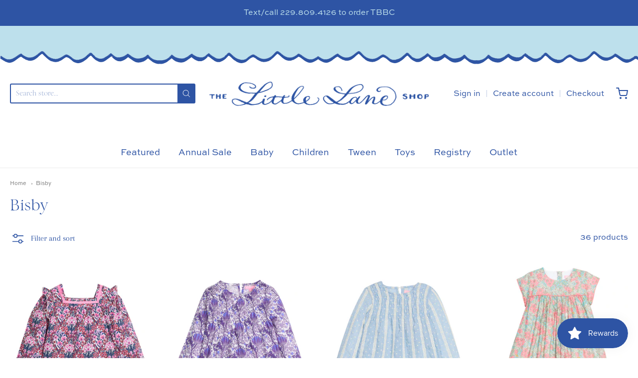

--- FILE ---
content_type: text/html; charset=utf-8
request_url: https://thelittlelaneshop.com/collections/vendors?q=Bisby
body_size: 32503
content:
<!doctype html>














<!-- Proudly powered by Shopify - https://shopify.com -->

<html class="no-js collection bisby" lang="en">

  <head>

    <meta charset="utf-8">
<meta http-equiv="X-UA-Compatible" content="IE=edge,chrome=1">
<meta name="viewport" content="width=device-width, initial-scale=1">

<link rel="canonical" href="https://thelittlelaneshop.com/collections/vendors?q=bisby">


  <link rel="shortcut icon" href="//thelittlelaneshop.com/cdn/shop/files/The_Little_Lane_Shop_Logo_-_Color_32x32.png?v=1699302023" type="image/png">











<title>Bisby | The Little Lane Shop</title>





    <meta property="og:site_name" content="The Little Lane Shop">


  <meta property="og:type" content="website">
  <meta property="og:title" content="Bisby">
  <meta property="og:url" content="https://thelittlelaneshop.com/collections/vendors?q=bisby">
  <meta property="og:description" content="The Little Lane Shop">
  <meta property="og:image" content="http://thelittlelaneshop.com/cdn/shop/files/social-media-preview-logo_1200x630.png?v=1751557762">
  <meta property="og:image:secure_url" content="https://thelittlelaneshop.com/cdn/shop/files/social-media-preview-logo_1200x630.png?v=1751557762">
  <meta property="og:image:width" content="1200"/>
  <meta property="og:image:height" content="630"/>



  <meta name="twitter:card" content="summary">







    <link rel="preconnect" href="https://cdn.shopify.com" crossorigin>
    <link rel="preconnect" href="https://fonts.shopify.com" crossorigin>

    







<link rel="preload" as="font" href="//thelittlelaneshop.com/cdn/fonts/arapey/arapey_n4.f34340ab9c56baa7f8accf674e253407b725d12c.woff2" type="font/woff2" crossorigin="anonymous"/>




  <link rel="preload" as="font" href="//thelittlelaneshop.com/cdn/fonts/arapey/arapey_i4.ad247a0e8f08ff5e0ae323e76dcd32a177cc1ff2.woff2" type="font/woff2" crossorigin="anonymous"/>












<link rel="preload" as="font" href="//thelittlelaneshop.com/cdn/fonts/bricolage_grotesque/bricolagegrotesque_n4.3c051773a9f927cd8737c10568a7e4175690f7d9.woff2" type="font/woff2" crossorigin="anonymous"/>


  <link rel="preload" as="font" href="//thelittlelaneshop.com/cdn/fonts/bricolage_grotesque/bricolagegrotesque_n7.de5675dd7a8e145fdc4cb2cfe67a16cb085528d0.woff2" type="font/woff2" crossorigin="anonymous"/>














<link rel="preload" as="font" href="//thelittlelaneshop.com/cdn/fonts/arapey/arapey_n4.f34340ab9c56baa7f8accf674e253407b725d12c.woff2" type="font/woff2" crossorigin="anonymous"/>




  <link rel="preload" as="font" href="//thelittlelaneshop.com/cdn/fonts/arapey/arapey_i4.ad247a0e8f08ff5e0ae323e76dcd32a177cc1ff2.woff2" type="font/woff2" crossorigin="anonymous"/>




    <style data-shopify>
  :root {
    /* Content */

    --bg_header_color: #ffffff;
    --color_header_text: #030303;
    --color_content_heading: #2E54A4;
    --color_content_text: #2E54A4;
    --color_content_text_light: #696969;
    --color_content_text_extra_light: rgba(105, 105, 105, 0.2);
    --color_content_link: #2E54A4;
    --color_content_link_hover: #ffffff;
    --color_content_line: #eaeaea;
    --bg_content_color: #ffffff;

    /* Button */
    --bg_content_button: #2E54A4;
    --bg_content_button_hover: #ffffff;
    --color_content_button_text: #ffffff;
    --color_content_button_text_hover: #2E54A4;
    --bg_content_button_alpha_05: rgba(46, 84, 164, 0.05);

    /* Top Bar */
    --color_top_bar_text: #2E54A4;
    --color_top_bar_link: #2E54A4;
    --color_top_bar_link_hover: #2E54A4;
    --bg_top_bar_color: #ffffff;


    /*Main Menu */
    --color_main_menu_link: #2E54A4;
    --color_main_menu_link_hover: ;
    --color_header_line: #f1f2f3;

    /* Typo */
    --typo_main_menu_dropdown_font_size: 17px;
    --typo_primary_line_height: 1.5;

    /* Footer */
    --color_footer_content_text: #2e54a4;
    --color_footer_text: ;
    --color_footer_link: ;
    --color_footer_link_hover: #2E54A4;
    --color_footer_content_text_light: #2e54a4;
    --color_footer_content_link: #2e54a4;
    --color_footer_content_link_hover: #f3f3f3;
    --bg_footer_content_color: #ffffff;
    --color_footer_content_heading: #2e54a4;
    --color_footer_content_line: #e1e2e3;
    --bg_footer_color: #ffffff;
    --color_footer_text_alpha_25: ;


    /* Misc */
    --bg_sale_sticker_color: #4381CE;
    --color_sale_sticker: #ffffff;
    --color_brand_link: #2E54A4;


    /* Announcement */
    --color_announcement_bar_text: #BDE0EC;
    --bg_announcement_bar_color: #2E54A4;

    /* Sticky Cart */
    --sticky_cart_text: #303030;
    --sticky_cart_background: #ffffff;
    --sticky_cart_text_hover: #636363;

    /* Custom */
    --bg_content_color_alpha_8: rgba(255, 255, 255, 0.8);
    --color_content_link_alpha_08: rgba(46, 84, 164, 0.08);
    --color_content_link_alpha_6: rgba(46, 84, 164, 0.6);
    --color_content_link_alpha_3: rgba(46, 84, 164, 0.3);
    --color_content_link_alpha_2: rgba(46, 84, 164, 0.2);

    /* SVGs */
    --color_content_text_select_alpha_5: url("data:image/svg+xml,%3Csvg xmlns='http://www.w3.org/2000/svg' width='12px' height='7px' fill='rgba(46, 84, 164, 0.5)'%3E%3Cpath d='M0.653526932,0.762448087 C0.292593974,0.341359636 0.455760956,0 1.00247329,0 L10.5044548,0 C11.3304216,0 11.5684948,0.503422737 11.0226426,1.14025025 L6.65352693,6.23755191 C6.29259397,6.65864036 5.71060753,6.66237545 5.34647307,6.23755191 L0.653526932,0.762448087 Z'%3E%3C/path%3E%3C/svg%3E");
    --color_content_text_select: url("data:image/svg+xml,%3Csvg xmlns='http://www.w3.org/2000/svg' width='12px' height='7px' fill='%232E54A4'%3E%3Cpath d='M0.653526932,0.762448087 C0.292593974,0.341359636 0.455760956,0 1.00247329,0 L10.5044548,0 C11.3304216,0 11.5684948,0.503422737 11.0226426,1.14025025 L6.65352693,6.23755191 C6.29259397,6.65864036 5.71060753,6.66237545 5.34647307,6.23755191 L0.653526932,0.762448087 Z'%3E%3C/path%3E%3C/svg%3E");
    --color_footer_text_select_alpha_25: url("data:image/svg+xml,%3Csvg xmlns='http://www.w3.org/2000/svg' width='12px' height='7px' fill=''%3E%3Cpath d='M0.653526932,0.762448087 C0.292593974,0.341359636 0.455760956,0 1.00247329,0 L10.5044548,0 C11.3304216,0 11.5684948,0.503422737 11.0226426,1.14025025 L6.65352693,6.23755191 C6.29259397,6.65864036 5.71060753,6.66237545 5.34647307,6.23755191 L0.653526932,0.762448087 Z'%3E%3C/path%3E%3C/svg%3E");
    --color_footer_text_select: url("data:image/svg+xml,%3Csvg xmlns='http://www.w3.org/2000/svg' width='12px' height='7px' fill=''%3E%3Cpath d='M0.653526932,0.762448087 C0.292593974,0.341359636 0.455760956,0 1.00247329,0 L10.5044548,0 C11.3304216,0 11.5684948,0.503422737 11.0226426,1.14025025 L6.65352693,6.23755191 C6.29259397,6.65864036 5.71060753,6.66237545 5.34647307,6.23755191 L0.653526932,0.762448087 Z'%3E%3C/path%3E%3C/svg%3E");


    /* specific colors for Shop Pay Installments Banner */
    --payment-terms-background-color: #ffffff;
    /* End Shop Pay Installment Banner */

  }
</style>


    <style id="initial-css">
  *,::after,::before{box-sizing:border-box}
  html {
    box-sizing: border-box;
    height: 100%;
  }
  #loading {
    opacity: 1;
    visibility: visible;
    display: -webkit-box;
    display: -webkit-flex;
    display: -ms-flexbox;
    display: flex;
    -webkit-box-pack: center;
    -webkit-justify-content: center;
    -ms-flex-pack: center;
    justify-content: center;
    -webkit-box-align: center;
    -webkit-align-items: center;
    -ms-flex-align: center;
    align-items: center;
    position: fixed;
    top: 0;
    left: 0;
    width: 100% !important;
    height: 100% !important;
    z-index: 999999;
    background-color: #fff;
  }
  #loading .spinner {
    position: relative;
    width: 40px;
    height: 20px;
  }
  #loading .spinner:before,
  #loading .spinner:after {
    display: inline-block;
    content: "";
    position: absolute;
    left: 0;
    width: 50%;
    height: 100%;
    border-radius: 50%;
    -webkit-animation: spinner-move ease-in-out 0.5s infinite alternate,
      spinner-cover 1s infinite reverse;
    animation: spinner-move ease-in-out 0.5s infinite alternate,
      spinner-cover 1s infinite reverse;
  }
  #loading .spinner:before {
    background-color: var(--color_content_link);
    -webkit-animation-direction: alternate-reverse, normal;
    animation-direction: alternate-reverse, normal;
  }
  #loading .spinner:after {
    background-color: var(--color_content_link_hover);
  }
  @-webkit-keyframes spinner-move {
    to {
      left: 50%;
    }
  }
  @keyframes spinner-move {
    to {
      left: 50%;
    }
  }
  @-webkit-keyframes spinner-cover {
    0%,
    49.9% {
      z-index: 1;
    }
    50.1%,
    to {
      z-index: 0;
    }
  }
  @keyframes spinner-cover {
    0%,
    49.9% {
      z-index: 1;
    }
    50.1%,
    to {
      z-index: 0;
    }
  }

  #shopify-section-header {
    border-bottom: 1px solid rgba(0,0,0,.08);
  }

  @media screen and (min-width: 640px) {
    .columns.medium-6:last-child {margin-right: 0;}
  }
  @media screen and (min-width: 1024px) {
    .columns.medium-6:last-child {margin-right: 0;}
  }
  /* NORMALIZE.CSS 8.0.1 */
html{line-height:1.15;-webkit-text-size-adjust:100%}body{margin:0}main{display:block}h1{font-size:2em;margin:.67em 0}hr{box-sizing:content-box;height:0;overflow:visible}pre{font-family:monospace,monospace;font-size:1em}a{background-color:transparent}abbr[title]{border-bottom:none;text-decoration:underline;text-decoration:underline dotted}b,strong{font-weight:bolder}code,kbd,samp{font-family:monospace,monospace;font-size:1em}small{font-size:80%}sub,sup{font-size:75%;line-height:0;position:relative;vertical-align:baseline}sub{bottom:-.25em}sup{top:-.5em}img{border-style:none}button,input,optgroup,select,textarea{font-family:inherit;font-size:100%;line-height:1.15;margin:0}button,input{overflow:visible}button,select{text-transform:none}[type=button],[type=reset],[type=submit],button{-webkit-appearance:button}[type=button]::-moz-focus-inner,[type=reset]::-moz-focus-inner,[type=submit]::-moz-focus-inner,button::-moz-focus-inner{border-style:none;padding:0}[type=button]:-moz-focusring,[type=reset]:-moz-focusring,[type=submit]:-moz-focusring,button:-moz-focusring{outline:1px dotted ButtonText}fieldset{padding:.35em .75em .625em}legend{box-sizing:border-box;color:inherit;display:table;max-width:100%;padding:0;white-space:normal}progress{vertical-align:baseline}textarea{overflow:auto}[type=checkbox],[type=radio]{box-sizing:border-box;padding:0}[type=number]::-webkit-inner-spin-button,[type=number]::-webkit-outer-spin-button{height:auto}[type=search]{-webkit-appearance:textfield;outline-offset:-2px}[type=search]::-webkit-search-decoration{-webkit-appearance:none}::-webkit-file-upload-button{-webkit-appearance:button;font:inherit}details{display:block}summary{display:list-item}template{display:none}[hidden]{display:none}
/* FLICKITY 2.2.1 */
.flickity-enabled{position:relative}.flickity-enabled:focus{outline:0}.flickity-viewport{overflow:hidden;position:relative;height:100%}.flickity-slider{position:absolute;width:100%;height:100%}.flickity-enabled.is-draggable{-webkit-tap-highlight-color:transparent;-webkit-user-select:none;-moz-user-select:none;-ms-user-select:none;user-select:none}.flickity-enabled.is-draggable .flickity-viewport{cursor:move;cursor:-webkit-grab;cursor:grab}.flickity-enabled.is-draggable .flickity-viewport.is-pointer-down{cursor:-webkit-grabbing;cursor:grabbing}.flickity-button{position:absolute;background:hsla(0,0%,100%,.75);border:none;color:#333}.flickity-button:hover{background:#fff;cursor:pointer}.flickity-button:focus{outline:0;box-shadow:0 0 0 5px #19f}.flickity-button:active{opacity:.6}.flickity-button:disabled{opacity:.3;cursor:auto;pointer-events:none}.flickity-button-icon{fill:currentColor}.flickity-prev-next-button{top:50%;width:44px;height:44px;border-radius:50%;transform:translateY(-50%)}.flickity-prev-next-button.previous{left:10px}.flickity-prev-next-button.next{right:10px}.flickity-rtl .flickity-prev-next-button.previous{left:auto;right:10px}.flickity-rtl .flickity-prev-next-button.next{right:auto;left:10px}.flickity-prev-next-button .flickity-button-icon{position:absolute;left:20%;top:20%;width:60%;height:60%}.flickity-page-dots{position:absolute;width:100%;bottom:-25px;padding:0;margin:0;list-style:none;text-align:center;line-height:1}.flickity-rtl .flickity-page-dots{direction:rtl}.flickity-page-dots .dot{display:inline-block;width:10px;height:10px;margin:0 8px;background:#333;border-radius:50%;opacity:.25;cursor:pointer}.flickity-page-dots .dot.is-selected{opacity:1}

  .secondary-media-types.image-container-position.aspect__square {
    height: 5.375rem;
  }
  /** Typeahead */
  .typeahead__container * {
      -webkit-box-sizing: border-box;
      box-sizing: border-box;
      outline: 0;
  }
  .typeahead__field {
    color: #555;
  }
  .typeahead__field {
      display: -webkit-box;
      display: -webkit-flex;
      display: -ms-flexbox;
      display: flex;
      position: relative;
      width: 100%;
  }
  .typeahead__query {
    position: relative;
    z-index: 2;
    width: 100%;
  }
  .typeahead__button, .typeahead__filter {
    z-index: 1;
  }
  .typeahead__field .typeahead__hint, .typeahead__field [contenteditable], .typeahead__field input, .typeahead__field textarea {
    display: block;
    width: 100%;
    line-height: 1.25;
    min-height: calc(.5rem * 2 + 1.25rem + 2px);
    padding: .5rem .75rem;
    background: #fff;
    border: 1px solid #ccc;
    border-radius: 2px 0 0 2px;
    -webkit-appearance: none;
    -moz-appearance: none;
    appearance: none;
    -webkit-box-sizing: border-box;
    box-sizing: border-box;
  }
  .typeahead__container button, .typeahead__container input {
    overflow: visible;
  }
  .typeahead__container button, .typeahead__container input, .typeahead__container optgroup, .typeahead__container select, .typeahead__container textarea {
    font: inherit;
    margin: 0;
  }
  [type=search] {
    -webkit-appearance: textfield;
   outline-offset: -2px;
  }
  .typeahead__container input {
    font: inherit;
  }
  .typeahead__container [type=submit], .typeahead__container button {
    -webkit-appearance: button;
  }
  .typeahead__container button {
    display: inline-block;
    margin-bottom: 0;
    text-align: center;
    -ms-touch-action: manipulation;
    touch-action: manipulation;
    cursor: pointer;
    background-color: #fff;
    border: 1px solid #ccc;
    line-height: 1.25;
    padding: .5rem .75rem;
    -webkit-user-select: none;
    -moz-user-select: none;
    -ms-user-select: none;
    user-select: none;
    color: #555;
  }
  .typeahead__container button {
    text-transform: none;
    font: inherit;
    vertical-align: middle;
    white-space: nowrap;
  }
  .typeahead__cancel-button {
    display: none;
    width: 37px;
    height: 40px;
    padding: 7px;
    font-size: 1.25rem;
    line-height: 1;
  }

  .shopify-payment-button__button--hidden {
    display: none!important
  }

  .pricing.lht {
    height: 29px;
  }
</style>


    <link rel="stylesheet" href="//thelittlelaneshop.com/cdn/shop/t/31/assets/theme-vendor.css?v=8065581097027463061763837566" type="text/css" media="print" onload="this.media='all'">
    <link rel="stylesheet" href="//thelittlelaneshop.com/cdn/shop/t/31/assets/theme.css?v=55637862498094574851763837566" type="text/css" media="all" onload="this.media='all'">
    <link rel="stylesheet" href="//thelittlelaneshop.com/cdn/shop/t/31/assets/theme-custom.css?v=41665994364975561471763837566" type="text/css" media="print" onload="this.media='all'">
    <link rel="stylesheet" href="//thelittlelaneshop.com/cdn/shop/t/31/assets/fonts.css?v=164632542571613790651763837566" type="text/css" media="print" onload="this.media='all'">

    <noscript>
      <link rel="stylesheet" href="//thelittlelaneshop.com/cdn/shop/t/31/assets/theme-vendor.css?v=8065581097027463061763837566" type="text/css" media="all">
      <link rel="stylesheet" href="//thelittlelaneshop.com/cdn/shop/t/31/assets/theme.css?v=55637862498094574851763837566" type="text/css" media="all">
      <link rel="stylesheet" href="//thelittlelaneshop.com/cdn/shop/t/31/assets/fonts.css?v=164632542571613790651763837566" type="text/css" media="all">
    </noscript>

    <script>
  document.documentElement.className = document.documentElement.className.replace('no-js', 'js');
  window.addEventListener('DOMContentLoaded', (e) => {
    skupHideSpinner();
    skupSetViewPortForMobile();
  });

  function skupHideSpinner() {
    const loading = document.getElementById('loading');
    if (! loading) {
      return;
    }
    loading.style.opacity = '0';
    loading.style.visibility = 'hidden';
    setTimeout(function () {
      loading.style.display = 'none';
    }, 1000);
  }

  function skupSetViewPortForMobile() {
    /*(function ($) {
      var meta = $('head meta[name="viewport"]');
      $("input, select, textarea").on('touchstart', function() {
        meta.attr('content', 'width=device-width, initial-scale=1, user-scalable=0');
      });
      $("input, select, textarea").on('touchend', function() {
        setTimeout(function () {
          meta.attr('content', 'width=device-width, initial-scale=1, user-scalable=1');
        }, 100);
      });
    }(jQuery.noConflict()));*/
  }
</script>


    <script>
  window.lazySizesConfig = window.lazySizesConfig || {};
  lazySizesConfig.loadMode = 1;
  lazySizesConfig.loadHidden = false;
</script>
<script src="https://cdnjs.cloudflare.com/ajax/libs/lazysizes/4.0.1/plugins/respimg/ls.respimg.min.js" async="async"></script>
<script src="https://cdnjs.cloudflare.com/ajax/libs/lazysizes/4.0.1/plugins/rias/ls.rias.min.js" async="async"></script>
<script src="https://cdnjs.cloudflare.com/ajax/libs/lazysizes/4.0.1/plugins/parent-fit/ls.parent-fit.min.js" async="async"></script>
<script src="https://cdnjs.cloudflare.com/ajax/libs/lazysizes/4.0.1/plugins/bgset/ls.bgset.min.js" async="async"></script>
<script src="https://cdnjs.cloudflare.com/ajax/libs/lazysizes/4.0.1/lazysizes.min.js" async="async"></script>

    




















<script>
  window.Station || (window.Station = {
    App: {
      config: {
        mediumScreen: 640,
        largeScreen: 1024
      }
    },
    Theme: {
      givenName: "Copy of Current theme as of 11\/22\/25",
      id: 128306511952,
      name: "Providence",
      version: "5.11.10",
      config: {
        search: {
          enableSuggestions: true,
          showVendor: true,
          showPrice: false,
          showUnavailableProducts: "hide",
          enterKeySubmit: true
        },
        product: {
          enableDeepLinking: true,
          enableHighlightAddWhenSale: true,
          enableLightbox: true,
          enableQtyLimit: false,
          enableSelectAnOption: false,
          enableSetVariantFromSecondary: true,
          lightboxImageSize: "master",
          primaryImageSize: "1024x1024",
          showPrimaryImageFirst: false
        },
        mediaQuery: {
          mediumUp: 'screen and (min-width: 768px)',
          small: 'screen and (max-width: 767px)',
        }
      },
      current: {
        article: null,
        cart: {"note":null,"attributes":{},"original_total_price":0,"total_price":0,"total_discount":0,"total_weight":0.0,"item_count":0,"items":[],"requires_shipping":false,"currency":"USD","items_subtotal_price":0,"cart_level_discount_applications":[],"checkout_charge_amount":0},
        collection: null,
        featured_media_id: null,
        featuredImageID: null,
        product: null,
        template: "collection",
        templateType: "collection",
        variant: null,
        players: {
          youtube: {},
          vimeo: {}
        }
      },
      customerLoggedIn: false,
      shop: {
        collectionsCount: 293,
        currency: "USD",
        domain: "thelittlelaneshop.com",
        locale: "en",
        moneyFormat: "${{amount}}",
        moneyWithCurrencyFormat: "${{amount}}",
        name: "The Little Lane Shop",
        productsCount: 1594,
        url: "https:\/\/thelittlelaneshop.com",
        
        root: "\/"
      },
      i18n: {
        search: {
          suggestions: {
            products: "Products",
            collections: "Collections",
            pages: "Pages",
            articles: "Articles",
          },
          results: {
            show: "Show all results for",
            none: "No results found for"
          }
        },
        cart: {
          itemCount: {
            zero: "0 items",
            one: "1 item",
            other: "{{ count }} items"
          },
          notification: {
            productAdded: "{{ product_title }} has been added to your cart. {{ view_cart_link }}",
            viewCartLink: "View Cart"
          }
        },
        map: {
          errors: {
            addressError: "Error looking up that address",
            addressNoResults: "No results for that address",
            addressQueryLimitHTML: "You have exceeded the Google API usage limit. Consider upgrading to a \u003ca href=\"https:\/\/developers.google.com\/maps\/premium\/usage-limits\"\u003ePremium Plan\u003c\/a\u003e.",
            authErrorHTML: "There was a problem authenticating your Google Maps API Key"
          }
        },
        product: {
          addToCart: "Add to Cart",
          soldOut: "Sold Out",
          unavailable: "Unavailable",
          onSale: "Sale!",
          regularPrice: "Regular price",
          unitPrice: "per",
          unitPriceSeparator: "per"
        },
        a11y: {
          close: "Close"
        }
      }
    }
  });
  window.Station.Theme.current.inventory || (window.Station.Theme.current.inventory = {});
</script>


    <script type="text/javascript" src="//thelittlelaneshop.com/cdn/shop/t/31/assets/theme-vendor.js?v=115272055657488956361763837566" defer="defer"></script>

    <script type="text/javascript" src="/services/javascripts/currencies.js" defer="defer"></script>
    <script type="text/javascript" src="//thelittlelaneshop.com/cdn/shop/t/31/assets/jquery.currencies.min.js?v=60353433255631663501763837566" defer="defer"></script>
    <script type="text/javascript" src="//thelittlelaneshop.com/cdn/shop/t/31/assets/theme.js?v=87751437373174163821763837566" defer="defer"></script>
    <script type="text/javascript" src="//thelittlelaneshop.com/cdn/shop/t/31/assets/theme-custom.js?v=2786494405936754481763837566" defer="defer"></script>

    <script>window.performance && window.performance.mark && window.performance.mark('shopify.content_for_header.start');</script><meta id="shopify-digital-wallet" name="shopify-digital-wallet" content="/5525766214/digital_wallets/dialog">
<meta name="shopify-checkout-api-token" content="1389f259dd716b4be39af9c7db57ec07">
<meta id="in-context-paypal-metadata" data-shop-id="5525766214" data-venmo-supported="false" data-environment="production" data-locale="en_US" data-paypal-v4="true" data-currency="USD">
<script async="async" src="/checkouts/internal/preloads.js?locale=en-US"></script>
<link rel="preconnect" href="https://shop.app" crossorigin="anonymous">
<script async="async" src="https://shop.app/checkouts/internal/preloads.js?locale=en-US&shop_id=5525766214" crossorigin="anonymous"></script>
<script id="apple-pay-shop-capabilities" type="application/json">{"shopId":5525766214,"countryCode":"US","currencyCode":"USD","merchantCapabilities":["supports3DS"],"merchantId":"gid:\/\/shopify\/Shop\/5525766214","merchantName":"The Little Lane Shop","requiredBillingContactFields":["postalAddress","email"],"requiredShippingContactFields":["postalAddress","email"],"shippingType":"shipping","supportedNetworks":["visa","masterCard","amex","discover","elo","jcb"],"total":{"type":"pending","label":"The Little Lane Shop","amount":"1.00"},"shopifyPaymentsEnabled":true,"supportsSubscriptions":true}</script>
<script id="shopify-features" type="application/json">{"accessToken":"1389f259dd716b4be39af9c7db57ec07","betas":["rich-media-storefront-analytics"],"domain":"thelittlelaneshop.com","predictiveSearch":true,"shopId":5525766214,"locale":"en"}</script>
<script>var Shopify = Shopify || {};
Shopify.shop = "little-lane-llc.myshopify.com";
Shopify.locale = "en";
Shopify.currency = {"active":"USD","rate":"1.0"};
Shopify.country = "US";
Shopify.theme = {"name":"Copy of Current theme as of 11\/22\/25","id":128306511952,"schema_name":"Providence","schema_version":"6.0.0","theme_store_id":587,"role":"main"};
Shopify.theme.handle = "null";
Shopify.theme.style = {"id":null,"handle":null};
Shopify.cdnHost = "thelittlelaneshop.com/cdn";
Shopify.routes = Shopify.routes || {};
Shopify.routes.root = "/";</script>
<script type="module">!function(o){(o.Shopify=o.Shopify||{}).modules=!0}(window);</script>
<script>!function(o){function n(){var o=[];function n(){o.push(Array.prototype.slice.apply(arguments))}return n.q=o,n}var t=o.Shopify=o.Shopify||{};t.loadFeatures=n(),t.autoloadFeatures=n()}(window);</script>
<script>
  window.ShopifyPay = window.ShopifyPay || {};
  window.ShopifyPay.apiHost = "shop.app\/pay";
  window.ShopifyPay.redirectState = null;
</script>
<script id="shop-js-analytics" type="application/json">{"pageType":"collection"}</script>
<script defer="defer" async type="module" src="//thelittlelaneshop.com/cdn/shopifycloud/shop-js/modules/v2/client.init-shop-cart-sync_BT-GjEfc.en.esm.js"></script>
<script defer="defer" async type="module" src="//thelittlelaneshop.com/cdn/shopifycloud/shop-js/modules/v2/chunk.common_D58fp_Oc.esm.js"></script>
<script defer="defer" async type="module" src="//thelittlelaneshop.com/cdn/shopifycloud/shop-js/modules/v2/chunk.modal_xMitdFEc.esm.js"></script>
<script type="module">
  await import("//thelittlelaneshop.com/cdn/shopifycloud/shop-js/modules/v2/client.init-shop-cart-sync_BT-GjEfc.en.esm.js");
await import("//thelittlelaneshop.com/cdn/shopifycloud/shop-js/modules/v2/chunk.common_D58fp_Oc.esm.js");
await import("//thelittlelaneshop.com/cdn/shopifycloud/shop-js/modules/v2/chunk.modal_xMitdFEc.esm.js");

  window.Shopify.SignInWithShop?.initShopCartSync?.({"fedCMEnabled":true,"windoidEnabled":true});

</script>
<script>
  window.Shopify = window.Shopify || {};
  if (!window.Shopify.featureAssets) window.Shopify.featureAssets = {};
  window.Shopify.featureAssets['shop-js'] = {"shop-cart-sync":["modules/v2/client.shop-cart-sync_DZOKe7Ll.en.esm.js","modules/v2/chunk.common_D58fp_Oc.esm.js","modules/v2/chunk.modal_xMitdFEc.esm.js"],"init-fed-cm":["modules/v2/client.init-fed-cm_B6oLuCjv.en.esm.js","modules/v2/chunk.common_D58fp_Oc.esm.js","modules/v2/chunk.modal_xMitdFEc.esm.js"],"shop-cash-offers":["modules/v2/client.shop-cash-offers_D2sdYoxE.en.esm.js","modules/v2/chunk.common_D58fp_Oc.esm.js","modules/v2/chunk.modal_xMitdFEc.esm.js"],"shop-login-button":["modules/v2/client.shop-login-button_QeVjl5Y3.en.esm.js","modules/v2/chunk.common_D58fp_Oc.esm.js","modules/v2/chunk.modal_xMitdFEc.esm.js"],"pay-button":["modules/v2/client.pay-button_DXTOsIq6.en.esm.js","modules/v2/chunk.common_D58fp_Oc.esm.js","modules/v2/chunk.modal_xMitdFEc.esm.js"],"shop-button":["modules/v2/client.shop-button_DQZHx9pm.en.esm.js","modules/v2/chunk.common_D58fp_Oc.esm.js","modules/v2/chunk.modal_xMitdFEc.esm.js"],"avatar":["modules/v2/client.avatar_BTnouDA3.en.esm.js"],"init-windoid":["modules/v2/client.init-windoid_CR1B-cfM.en.esm.js","modules/v2/chunk.common_D58fp_Oc.esm.js","modules/v2/chunk.modal_xMitdFEc.esm.js"],"init-shop-for-new-customer-accounts":["modules/v2/client.init-shop-for-new-customer-accounts_C_vY_xzh.en.esm.js","modules/v2/client.shop-login-button_QeVjl5Y3.en.esm.js","modules/v2/chunk.common_D58fp_Oc.esm.js","modules/v2/chunk.modal_xMitdFEc.esm.js"],"init-shop-email-lookup-coordinator":["modules/v2/client.init-shop-email-lookup-coordinator_BI7n9ZSv.en.esm.js","modules/v2/chunk.common_D58fp_Oc.esm.js","modules/v2/chunk.modal_xMitdFEc.esm.js"],"init-shop-cart-sync":["modules/v2/client.init-shop-cart-sync_BT-GjEfc.en.esm.js","modules/v2/chunk.common_D58fp_Oc.esm.js","modules/v2/chunk.modal_xMitdFEc.esm.js"],"shop-toast-manager":["modules/v2/client.shop-toast-manager_DiYdP3xc.en.esm.js","modules/v2/chunk.common_D58fp_Oc.esm.js","modules/v2/chunk.modal_xMitdFEc.esm.js"],"init-customer-accounts":["modules/v2/client.init-customer-accounts_D9ZNqS-Q.en.esm.js","modules/v2/client.shop-login-button_QeVjl5Y3.en.esm.js","modules/v2/chunk.common_D58fp_Oc.esm.js","modules/v2/chunk.modal_xMitdFEc.esm.js"],"init-customer-accounts-sign-up":["modules/v2/client.init-customer-accounts-sign-up_iGw4briv.en.esm.js","modules/v2/client.shop-login-button_QeVjl5Y3.en.esm.js","modules/v2/chunk.common_D58fp_Oc.esm.js","modules/v2/chunk.modal_xMitdFEc.esm.js"],"shop-follow-button":["modules/v2/client.shop-follow-button_CqMgW2wH.en.esm.js","modules/v2/chunk.common_D58fp_Oc.esm.js","modules/v2/chunk.modal_xMitdFEc.esm.js"],"checkout-modal":["modules/v2/client.checkout-modal_xHeaAweL.en.esm.js","modules/v2/chunk.common_D58fp_Oc.esm.js","modules/v2/chunk.modal_xMitdFEc.esm.js"],"shop-login":["modules/v2/client.shop-login_D91U-Q7h.en.esm.js","modules/v2/chunk.common_D58fp_Oc.esm.js","modules/v2/chunk.modal_xMitdFEc.esm.js"],"lead-capture":["modules/v2/client.lead-capture_BJmE1dJe.en.esm.js","modules/v2/chunk.common_D58fp_Oc.esm.js","modules/v2/chunk.modal_xMitdFEc.esm.js"],"payment-terms":["modules/v2/client.payment-terms_Ci9AEqFq.en.esm.js","modules/v2/chunk.common_D58fp_Oc.esm.js","modules/v2/chunk.modal_xMitdFEc.esm.js"]};
</script>
<script>(function() {
  var isLoaded = false;
  function asyncLoad() {
    if (isLoaded) return;
    isLoaded = true;
    var urls = ["https:\/\/chimpstatic.com\/mcjs-connected\/js\/users\/eb2c3d7c0e36d0da104aaf866\/b2e45482209c5a06290941023.js?shop=little-lane-llc.myshopify.com","https:\/\/static.shareasale.com\/json\/shopify\/deduplication.js?shop=little-lane-llc.myshopify.com","https:\/\/static.shareasale.com\/json\/shopify\/shareasale-tracking.js?sasmid=133548\u0026ssmtid=19038\u0026shop=little-lane-llc.myshopify.com","https:\/\/cdn.shopify.com\/s\/files\/1\/0055\/2576\/6214\/t\/24\/assets\/w42F12fMM6uGNQ4o.js?v=1699248472\u0026shopId=268080\u0026shop=little-lane-llc.myshopify.com","https:\/\/cdn.shopify.com\/s\/files\/1\/0055\/2576\/6214\/t\/24\/assets\/dNK28ipDBOg5YfZ5.js?v=1699248473\u0026shopId=268080\u0026shop=little-lane-llc.myshopify.com","https:\/\/chimpstatic.com\/mcjs-connected\/js\/users\/628667641851e9b82741c6677\/a934de3964788d6bb9378b063.js?shop=little-lane-llc.myshopify.com","\/\/cdn.shopify.com\/proxy\/8b4268d3296de00eca100afe98e60da405936d06fdd262457f2a1d22ebd80f20\/cdn.vstar.app\/static\/js\/thankyou.js?shop=little-lane-llc.myshopify.com\u0026sp-cache-control=cHVibGljLCBtYXgtYWdlPTkwMA","https:\/\/cdn.nfcube.com\/instafeed-7182d39cfde2002d8cd73f350caf9d43.js?shop=little-lane-llc.myshopify.com","https:\/\/sdk.postscript.io\/sdk-script-loader.bundle.js?shopId=268080\u0026shop=little-lane-llc.myshopify.com"];
    for (var i = 0; i < urls.length; i++) {
      var s = document.createElement('script');
      s.type = 'text/javascript';
      s.async = true;
      s.src = urls[i];
      var x = document.getElementsByTagName('script')[0];
      x.parentNode.insertBefore(s, x);
    }
  };
  if(window.attachEvent) {
    window.attachEvent('onload', asyncLoad);
  } else {
    window.addEventListener('load', asyncLoad, false);
  }
})();</script>
<script id="__st">var __st={"a":5525766214,"offset":-18000,"reqid":"69b2f3b0-8dd1-4fea-8d53-78e78ebddf0f-1769069616","pageurl":"thelittlelaneshop.com\/collections\/vendors?q=Bisby","u":"a50717dd7f68","p":"vendors"};</script>
<script>window.ShopifyPaypalV4VisibilityTracking = true;</script>
<script id="captcha-bootstrap">!function(){'use strict';const t='contact',e='account',n='new_comment',o=[[t,t],['blogs',n],['comments',n],[t,'customer']],c=[[e,'customer_login'],[e,'guest_login'],[e,'recover_customer_password'],[e,'create_customer']],r=t=>t.map((([t,e])=>`form[action*='/${t}']:not([data-nocaptcha='true']) input[name='form_type'][value='${e}']`)).join(','),a=t=>()=>t?[...document.querySelectorAll(t)].map((t=>t.form)):[];function s(){const t=[...o],e=r(t);return a(e)}const i='password',u='form_key',d=['recaptcha-v3-token','g-recaptcha-response','h-captcha-response',i],f=()=>{try{return window.sessionStorage}catch{return}},m='__shopify_v',_=t=>t.elements[u];function p(t,e,n=!1){try{const o=window.sessionStorage,c=JSON.parse(o.getItem(e)),{data:r}=function(t){const{data:e,action:n}=t;return t[m]||n?{data:e,action:n}:{data:t,action:n}}(c);for(const[e,n]of Object.entries(r))t.elements[e]&&(t.elements[e].value=n);n&&o.removeItem(e)}catch(o){console.error('form repopulation failed',{error:o})}}const l='form_type',E='cptcha';function T(t){t.dataset[E]=!0}const w=window,h=w.document,L='Shopify',v='ce_forms',y='captcha';let A=!1;((t,e)=>{const n=(g='f06e6c50-85a8-45c8-87d0-21a2b65856fe',I='https://cdn.shopify.com/shopifycloud/storefront-forms-hcaptcha/ce_storefront_forms_captcha_hcaptcha.v1.5.2.iife.js',D={infoText:'Protected by hCaptcha',privacyText:'Privacy',termsText:'Terms'},(t,e,n)=>{const o=w[L][v],c=o.bindForm;if(c)return c(t,g,e,D).then(n);var r;o.q.push([[t,g,e,D],n]),r=I,A||(h.body.append(Object.assign(h.createElement('script'),{id:'captcha-provider',async:!0,src:r})),A=!0)});var g,I,D;w[L]=w[L]||{},w[L][v]=w[L][v]||{},w[L][v].q=[],w[L][y]=w[L][y]||{},w[L][y].protect=function(t,e){n(t,void 0,e),T(t)},Object.freeze(w[L][y]),function(t,e,n,w,h,L){const[v,y,A,g]=function(t,e,n){const i=e?o:[],u=t?c:[],d=[...i,...u],f=r(d),m=r(i),_=r(d.filter((([t,e])=>n.includes(e))));return[a(f),a(m),a(_),s()]}(w,h,L),I=t=>{const e=t.target;return e instanceof HTMLFormElement?e:e&&e.form},D=t=>v().includes(t);t.addEventListener('submit',(t=>{const e=I(t);if(!e)return;const n=D(e)&&!e.dataset.hcaptchaBound&&!e.dataset.recaptchaBound,o=_(e),c=g().includes(e)&&(!o||!o.value);(n||c)&&t.preventDefault(),c&&!n&&(function(t){try{if(!f())return;!function(t){const e=f();if(!e)return;const n=_(t);if(!n)return;const o=n.value;o&&e.removeItem(o)}(t);const e=Array.from(Array(32),(()=>Math.random().toString(36)[2])).join('');!function(t,e){_(t)||t.append(Object.assign(document.createElement('input'),{type:'hidden',name:u})),t.elements[u].value=e}(t,e),function(t,e){const n=f();if(!n)return;const o=[...t.querySelectorAll(`input[type='${i}']`)].map((({name:t})=>t)),c=[...d,...o],r={};for(const[a,s]of new FormData(t).entries())c.includes(a)||(r[a]=s);n.setItem(e,JSON.stringify({[m]:1,action:t.action,data:r}))}(t,e)}catch(e){console.error('failed to persist form',e)}}(e),e.submit())}));const S=(t,e)=>{t&&!t.dataset[E]&&(n(t,e.some((e=>e===t))),T(t))};for(const o of['focusin','change'])t.addEventListener(o,(t=>{const e=I(t);D(e)&&S(e,y())}));const B=e.get('form_key'),M=e.get(l),P=B&&M;t.addEventListener('DOMContentLoaded',(()=>{const t=y();if(P)for(const e of t)e.elements[l].value===M&&p(e,B);[...new Set([...A(),...v().filter((t=>'true'===t.dataset.shopifyCaptcha))])].forEach((e=>S(e,t)))}))}(h,new URLSearchParams(w.location.search),n,t,e,['guest_login'])})(!1,!0)}();</script>
<script integrity="sha256-4kQ18oKyAcykRKYeNunJcIwy7WH5gtpwJnB7kiuLZ1E=" data-source-attribution="shopify.loadfeatures" defer="defer" src="//thelittlelaneshop.com/cdn/shopifycloud/storefront/assets/storefront/load_feature-a0a9edcb.js" crossorigin="anonymous"></script>
<script crossorigin="anonymous" defer="defer" src="//thelittlelaneshop.com/cdn/shopifycloud/storefront/assets/shopify_pay/storefront-65b4c6d7.js?v=20250812"></script>
<script data-source-attribution="shopify.dynamic_checkout.dynamic.init">var Shopify=Shopify||{};Shopify.PaymentButton=Shopify.PaymentButton||{isStorefrontPortableWallets:!0,init:function(){window.Shopify.PaymentButton.init=function(){};var t=document.createElement("script");t.src="https://thelittlelaneshop.com/cdn/shopifycloud/portable-wallets/latest/portable-wallets.en.js",t.type="module",document.head.appendChild(t)}};
</script>
<script data-source-attribution="shopify.dynamic_checkout.buyer_consent">
  function portableWalletsHideBuyerConsent(e){var t=document.getElementById("shopify-buyer-consent"),n=document.getElementById("shopify-subscription-policy-button");t&&n&&(t.classList.add("hidden"),t.setAttribute("aria-hidden","true"),n.removeEventListener("click",e))}function portableWalletsShowBuyerConsent(e){var t=document.getElementById("shopify-buyer-consent"),n=document.getElementById("shopify-subscription-policy-button");t&&n&&(t.classList.remove("hidden"),t.removeAttribute("aria-hidden"),n.addEventListener("click",e))}window.Shopify?.PaymentButton&&(window.Shopify.PaymentButton.hideBuyerConsent=portableWalletsHideBuyerConsent,window.Shopify.PaymentButton.showBuyerConsent=portableWalletsShowBuyerConsent);
</script>
<script data-source-attribution="shopify.dynamic_checkout.cart.bootstrap">document.addEventListener("DOMContentLoaded",(function(){function t(){return document.querySelector("shopify-accelerated-checkout-cart, shopify-accelerated-checkout")}if(t())Shopify.PaymentButton.init();else{new MutationObserver((function(e,n){t()&&(Shopify.PaymentButton.init(),n.disconnect())})).observe(document.body,{childList:!0,subtree:!0})}}));
</script>
<link id="shopify-accelerated-checkout-styles" rel="stylesheet" media="screen" href="https://thelittlelaneshop.com/cdn/shopifycloud/portable-wallets/latest/accelerated-checkout-backwards-compat.css" crossorigin="anonymous">
<style id="shopify-accelerated-checkout-cart">
        #shopify-buyer-consent {
  margin-top: 1em;
  display: inline-block;
  width: 100%;
}

#shopify-buyer-consent.hidden {
  display: none;
}

#shopify-subscription-policy-button {
  background: none;
  border: none;
  padding: 0;
  text-decoration: underline;
  font-size: inherit;
  cursor: pointer;
}

#shopify-subscription-policy-button::before {
  box-shadow: none;
}

      </style>

<script>window.performance && window.performance.mark && window.performance.mark('shopify.content_for_header.end');</script>

<script>window.BOLD = window.BOLD || {};
    window.BOLD.common = window.BOLD.common || {};
    window.BOLD.common.Shopify = window.BOLD.common.Shopify || {};
    window.BOLD.common.Shopify.shop = {
      domain: 'thelittlelaneshop.com',
      permanent_domain: 'little-lane-llc.myshopify.com',
      url: 'https://thelittlelaneshop.com',
      secure_url: 'https://thelittlelaneshop.com',
      money_format: "${{amount}}",
      currency: "USD"
    };
    window.BOLD.common.Shopify.customer = {
      id: null,
      tags: null,
    };
    window.BOLD.common.Shopify.cart = {"note":null,"attributes":{},"original_total_price":0,"total_price":0,"total_discount":0,"total_weight":0.0,"item_count":0,"items":[],"requires_shipping":false,"currency":"USD","items_subtotal_price":0,"cart_level_discount_applications":[],"checkout_charge_amount":0};
    window.BOLD.common.template = 'collection';window.BOLD.common.Shopify.formatMoney = function(money, format) {
        function n(t, e) {
            return "undefined" == typeof t ? e : t
        }
        function r(t, e, r, i) {
            if (e = n(e, 2),
                r = n(r, ","),
                i = n(i, "."),
            isNaN(t) || null == t)
                return 0;
            t = (t / 100).toFixed(e);
            var o = t.split(".")
                , a = o[0].replace(/(\d)(?=(\d\d\d)+(?!\d))/g, "$1" + r)
                , s = o[1] ? i + o[1] : "";
            return a + s
        }
        "string" == typeof money && (money = money.replace(".", ""));
        var i = ""
            , o = /\{\{\s*(\w+)\s*\}\}/
            , a = format || window.BOLD.common.Shopify.shop.money_format || window.Shopify.money_format || "$ {{ amount }}";
        switch (a.match(o)[1]) {
            case "amount":
                i = r(money, 2, ",", ".");
                break;
            case "amount_no_decimals":
                i = r(money, 0, ",", ".");
                break;
            case "amount_with_comma_separator":
                i = r(money, 2, ".", ",");
                break;
            case "amount_no_decimals_with_comma_separator":
                i = r(money, 0, ".", ",");
                break;
            case "amount_with_space_separator":
                i = r(money, 2, " ", ",");
                break;
            case "amount_no_decimals_with_space_separator":
                i = r(money, 0, " ", ",");
                break;
            case "amount_with_apostrophe_separator":
                i = r(money, 2, "'", ".");
                break;
        }
        return a.replace(o, i);
    };
    window.BOLD.common.Shopify.saveProduct = function (handle, product) {
      if (typeof handle === 'string' && typeof window.BOLD.common.Shopify.products[handle] === 'undefined') {
        if (typeof product === 'number') {
          window.BOLD.common.Shopify.handles[product] = handle;
          product = { id: product };
        }
        window.BOLD.common.Shopify.products[handle] = product;
      }
    };
    window.BOLD.common.Shopify.saveVariant = function (variant_id, variant) {
      if (typeof variant_id === 'number' && typeof window.BOLD.common.Shopify.variants[variant_id] === 'undefined') {
        window.BOLD.common.Shopify.variants[variant_id] = variant;
      }
    };window.BOLD.common.Shopify.products = window.BOLD.common.Shopify.products || {};
    window.BOLD.common.Shopify.variants = window.BOLD.common.Shopify.variants || {};
    window.BOLD.common.Shopify.handles = window.BOLD.common.Shopify.handles || {};window.BOLD.common.Shopify.saveProduct(null, null);window.BOLD.apps_installed = {"Product Options":2} || {};window.BOLD.common.Shopify.saveProduct("adams-top", 7222382493776);window.BOLD.common.Shopify.saveVariant(41360125296720, { product_id: 7222382493776, product_handle: "adams-top", price: 4200, group_id: '', csp_metafield: {}});window.BOLD.common.Shopify.saveVariant(41360125329488, { product_id: 7222382493776, product_handle: "adams-top", price: 4200, group_id: '', csp_metafield: {}});window.BOLD.common.Shopify.saveVariant(41360125362256, { product_id: 7222382493776, product_handle: "adams-top", price: 4200, group_id: '', csp_metafield: {}});window.BOLD.common.Shopify.saveVariant(41360125395024, { product_id: 7222382493776, product_handle: "adams-top", price: 4200, group_id: '', csp_metafield: {}});window.BOLD.common.Shopify.saveVariant(41360125427792, { product_id: 7222382493776, product_handle: "adams-top", price: 4200, group_id: '', csp_metafield: {}});window.BOLD.common.Shopify.saveVariant(41360125460560, { product_id: 7222382493776, product_handle: "adams-top", price: 4200, group_id: '', csp_metafield: {}});window.BOLD.common.Shopify.saveProduct("anita-top-concord-floral", 7222389047376);window.BOLD.common.Shopify.saveVariant(41360152494160, { product_id: 7222389047376, product_handle: "anita-top-concord-floral", price: 4000, group_id: '', csp_metafield: {}});window.BOLD.common.Shopify.saveVariant(41360152526928, { product_id: 7222389047376, product_handle: "anita-top-concord-floral", price: 4000, group_id: '', csp_metafield: {}});window.BOLD.common.Shopify.saveVariant(41360152559696, { product_id: 7222389047376, product_handle: "anita-top-concord-floral", price: 4000, group_id: '', csp_metafield: {}});window.BOLD.common.Shopify.saveVariant(41360152592464, { product_id: 7222389047376, product_handle: "anita-top-concord-floral", price: 4000, group_id: '', csp_metafield: {}});window.BOLD.common.Shopify.saveVariant(41360152625232, { product_id: 7222389047376, product_handle: "anita-top-concord-floral", price: 4000, group_id: '', csp_metafield: {}});window.BOLD.common.Shopify.saveProduct("anita-top-1", 7222388457552);window.BOLD.common.Shopify.saveVariant(41360151576656, { product_id: 7222388457552, product_handle: "anita-top-1", price: 4200, group_id: '', csp_metafield: {}});window.BOLD.common.Shopify.saveVariant(41360151609424, { product_id: 7222388457552, product_handle: "anita-top-1", price: 4200, group_id: '', csp_metafield: {}});window.BOLD.common.Shopify.saveVariant(41360151642192, { product_id: 7222388457552, product_handle: "anita-top-1", price: 4200, group_id: '', csp_metafield: {}});window.BOLD.common.Shopify.saveVariant(41360151674960, { product_id: 7222388457552, product_handle: "anita-top-1", price: 4200, group_id: '', csp_metafield: {}});window.BOLD.common.Shopify.saveVariant(41360151707728, { product_id: 7222388457552, product_handle: "anita-top-1", price: 4200, group_id: '', csp_metafield: {}});window.BOLD.common.Shopify.saveProduct("charlotte-dress", 7222385049680);window.BOLD.common.Shopify.saveVariant(41360130703440, { product_id: 7222385049680, product_handle: "charlotte-dress", price: 6200, group_id: '', csp_metafield: {}});window.BOLD.common.Shopify.saveVariant(41360130736208, { product_id: 7222385049680, product_handle: "charlotte-dress", price: 6200, group_id: '', csp_metafield: {}});window.BOLD.common.Shopify.saveVariant(41360130768976, { product_id: 7222385049680, product_handle: "charlotte-dress", price: 6200, group_id: '', csp_metafield: {}});window.BOLD.common.Shopify.saveVariant(41360130801744, { product_id: 7222385049680, product_handle: "charlotte-dress", price: 6200, group_id: '', csp_metafield: {}});window.BOLD.common.Shopify.saveProduct("circle-skirt", 7198396448848);window.BOLD.common.Shopify.saveVariant(41240596742224, { product_id: 7198396448848, product_handle: "circle-skirt", price: 5000, group_id: '', csp_metafield: {}});window.BOLD.common.Shopify.saveVariant(41240596774992, { product_id: 7198396448848, product_handle: "circle-skirt", price: 5000, group_id: '', csp_metafield: {}});window.BOLD.common.Shopify.saveVariant(41240596807760, { product_id: 7198396448848, product_handle: "circle-skirt", price: 5000, group_id: '', csp_metafield: {}});window.BOLD.common.Shopify.saveVariant(41240596840528, { product_id: 7198396448848, product_handle: "circle-skirt", price: 5000, group_id: '', csp_metafield: {}});window.BOLD.common.Shopify.saveProduct("circle-skort", 7191318593616);window.BOLD.common.Shopify.saveVariant(41216725483600, { product_id: 7191318593616, product_handle: "circle-skort", price: 5000, group_id: '', csp_metafield: {}});window.BOLD.common.Shopify.saveVariant(41216725876816, { product_id: 7191318593616, product_handle: "circle-skort", price: 5000, group_id: '', csp_metafield: {}});window.BOLD.common.Shopify.saveVariant(41216725909584, { product_id: 7191318593616, product_handle: "circle-skort", price: 5000, group_id: '', csp_metafield: {}});window.BOLD.common.Shopify.saveVariant(41216725942352, { product_id: 7191318593616, product_handle: "circle-skort", price: 5000, group_id: '', csp_metafield: {}});window.BOLD.common.Shopify.saveVariant(41216726138960, { product_id: 7191318593616, product_handle: "circle-skort", price: 5000, group_id: '', csp_metafield: {}});window.BOLD.common.Shopify.saveVariant(41216726171728, { product_id: 7191318593616, product_handle: "circle-skort", price: 5000, group_id: '', csp_metafield: {}});window.BOLD.common.Shopify.saveProduct("cropped-palazzo-pants", 7222385606736);window.BOLD.common.Shopify.saveVariant(41360136732752, { product_id: 7222385606736, product_handle: "cropped-palazzo-pants", price: 4400, group_id: '', csp_metafield: {}});window.BOLD.common.Shopify.saveVariant(41360136765520, { product_id: 7222385606736, product_handle: "cropped-palazzo-pants", price: 4400, group_id: '', csp_metafield: {}});window.BOLD.common.Shopify.saveVariant(41360136798288, { product_id: 7222385606736, product_handle: "cropped-palazzo-pants", price: 4400, group_id: '', csp_metafield: {}});window.BOLD.common.Shopify.saveProduct("denim-shorts-ivory", 7150157496400);window.BOLD.common.Shopify.saveVariant(41067827363920, { product_id: 7150157496400, product_handle: "denim-shorts-ivory", price: 3400, group_id: '', csp_metafield: {}});window.BOLD.common.Shopify.saveVariant(41067827396688, { product_id: 7150157496400, product_handle: "denim-shorts-ivory", price: 3400, group_id: '', csp_metafield: {}});window.BOLD.common.Shopify.saveVariant(41067827429456, { product_id: 7150157496400, product_handle: "denim-shorts-ivory", price: 3400, group_id: '', csp_metafield: {}});window.BOLD.common.Shopify.saveVariant(41067827462224, { product_id: 7150157496400, product_handle: "denim-shorts-ivory", price: 3400, group_id: '', csp_metafield: {}});window.BOLD.common.Shopify.saveVariant(41067827494992, { product_id: 7150157496400, product_handle: "denim-shorts-ivory", price: 3400, group_id: '', csp_metafield: {}});window.BOLD.common.Shopify.saveVariant(41067827527760, { product_id: 7150157496400, product_handle: "denim-shorts-ivory", price: 3400, group_id: '', csp_metafield: {}});window.BOLD.common.Shopify.saveVariant(41067827560528, { product_id: 7150157496400, product_handle: "denim-shorts-ivory", price: 3400, group_id: '', csp_metafield: {}});window.BOLD.common.Shopify.saveVariant(41108867940432, { product_id: 7150157496400, product_handle: "denim-shorts-ivory", price: 3400, group_id: '', csp_metafield: {}});window.BOLD.common.Shopify.saveProduct("india-top", 7191318102096);window.BOLD.common.Shopify.saveVariant(41216723746896, { product_id: 7191318102096, product_handle: "india-top", price: 4600, group_id: '', csp_metafield: {}});window.BOLD.common.Shopify.saveVariant(41216723779664, { product_id: 7191318102096, product_handle: "india-top", price: 4600, group_id: '', csp_metafield: {}});window.BOLD.common.Shopify.saveVariant(41216723812432, { product_id: 7191318102096, product_handle: "india-top", price: 4600, group_id: '', csp_metafield: {}});window.BOLD.common.Shopify.saveVariant(41216723845200, { product_id: 7191318102096, product_handle: "india-top", price: 4600, group_id: '', csp_metafield: {}});window.BOLD.common.Shopify.saveVariant(41216723877968, { product_id: 7191318102096, product_handle: "india-top", price: 4600, group_id: '', csp_metafield: {}});window.BOLD.common.Shopify.saveProduct("jennifer-jumpsuit", 7150186627152);window.BOLD.common.Shopify.saveVariant(41067886084176, { product_id: 7150186627152, product_handle: "jennifer-jumpsuit", price: 5600, group_id: '', csp_metafield: {}});window.BOLD.common.Shopify.saveVariant(41067886116944, { product_id: 7150186627152, product_handle: "jennifer-jumpsuit", price: 5600, group_id: '', csp_metafield: {}});window.BOLD.common.Shopify.saveVariant(41067886149712, { product_id: 7150186627152, product_handle: "jennifer-jumpsuit", price: 5600, group_id: '', csp_metafield: {}});window.BOLD.common.Shopify.saveVariant(41067890344016, { product_id: 7150186627152, product_handle: "jennifer-jumpsuit", price: 5600, group_id: '', csp_metafield: {}});window.BOLD.common.Shopify.saveProduct("jennifer-jumpsuit-pink-zig-zag", 7159614046288);window.BOLD.common.Shopify.saveVariant(41113367019600, { product_id: 7159614046288, product_handle: "jennifer-jumpsuit-pink-zig-zag", price: 5600, group_id: '', csp_metafield: {}});window.BOLD.common.Shopify.saveVariant(41113367052368, { product_id: 7159614046288, product_handle: "jennifer-jumpsuit-pink-zig-zag", price: 5600, group_id: '', csp_metafield: {}});window.BOLD.common.Shopify.saveVariant(41113367085136, { product_id: 7159614046288, product_handle: "jennifer-jumpsuit-pink-zig-zag", price: 5600, group_id: '', csp_metafield: {}});window.BOLD.common.Shopify.saveVariant(41113367117904, { product_id: 7159614046288, product_handle: "jennifer-jumpsuit-pink-zig-zag", price: 5600, group_id: '', csp_metafield: {}});window.BOLD.common.Shopify.saveProduct("leggings-seville-azul", 6868315209808);window.BOLD.common.Shopify.saveVariant(40279690510416, { product_id: 6868315209808, product_handle: "leggings-seville-azul", price: 1600, group_id: '', csp_metafield: {}});window.BOLD.common.Shopify.saveVariant(40279690543184, { product_id: 6868315209808, product_handle: "leggings-seville-azul", price: 1600, group_id: '', csp_metafield: {}});window.BOLD.common.Shopify.saveVariant(40279690575952, { product_id: 6868315209808, product_handle: "leggings-seville-azul", price: 1600, group_id: '', csp_metafield: {}});window.BOLD.common.Shopify.saveVariant(40279690608720, { product_id: 6868315209808, product_handle: "leggings-seville-azul", price: 1600, group_id: '', csp_metafield: {}});window.BOLD.common.Shopify.saveVariant(40279690641488, { product_id: 6868315209808, product_handle: "leggings-seville-azul", price: 1600, group_id: '', csp_metafield: {}});window.BOLD.common.Shopify.saveVariant(40286229266512, { product_id: 6868315209808, product_handle: "leggings-seville-azul", price: 1600, group_id: '', csp_metafield: {}});window.BOLD.common.Shopify.saveProduct("leggings-seville-rose", 6868314783824);window.BOLD.common.Shopify.saveVariant(40279688413264, { product_id: 6868314783824, product_handle: "leggings-seville-rose", price: 1600, group_id: '', csp_metafield: {}});window.BOLD.common.Shopify.saveVariant(40279688446032, { product_id: 6868314783824, product_handle: "leggings-seville-rose", price: 1600, group_id: '', csp_metafield: {}});window.BOLD.common.Shopify.saveVariant(40279688478800, { product_id: 6868314783824, product_handle: "leggings-seville-rose", price: 1600, group_id: '', csp_metafield: {}});window.BOLD.common.Shopify.saveVariant(40279688511568, { product_id: 6868314783824, product_handle: "leggings-seville-rose", price: 1600, group_id: '', csp_metafield: {}});window.BOLD.common.Shopify.saveVariant(40279688544336, { product_id: 6868314783824, product_handle: "leggings-seville-rose", price: 1600, group_id: '', csp_metafield: {}});window.BOLD.common.Shopify.saveVariant(40279688577104, { product_id: 6868314783824, product_handle: "leggings-seville-rose", price: 1600, group_id: '', csp_metafield: {}});window.BOLD.common.Shopify.saveProduct("lisle-dress", 7222389637200);window.BOLD.common.Shopify.saveVariant(41360153673808, { product_id: 7222389637200, product_handle: "lisle-dress", price: 5600, group_id: '', csp_metafield: {}});window.BOLD.common.Shopify.saveVariant(41360153706576, { product_id: 7222389637200, product_handle: "lisle-dress", price: 5600, group_id: '', csp_metafield: {}});window.BOLD.common.Shopify.saveVariant(41360153739344, { product_id: 7222389637200, product_handle: "lisle-dress", price: 5600, group_id: '', csp_metafield: {}});window.BOLD.common.Shopify.saveVariant(41360153870416, { product_id: 7222389637200, product_handle: "lisle-dress", price: 5600, group_id: '', csp_metafield: {}});window.BOLD.common.Shopify.saveProduct("natalie-dress", 7191318397008);window.BOLD.common.Shopify.saveVariant(41216724795472, { product_id: 7191318397008, product_handle: "natalie-dress", price: 6200, group_id: '', csp_metafield: {}});window.BOLD.common.Shopify.saveVariant(41216724828240, { product_id: 7191318397008, product_handle: "natalie-dress", price: 6200, group_id: '', csp_metafield: {}});window.BOLD.common.Shopify.saveVariant(41216724861008, { product_id: 7191318397008, product_handle: "natalie-dress", price: 6200, group_id: '', csp_metafield: {}});window.BOLD.common.Shopify.saveVariant(41216724893776, { product_id: 7191318397008, product_handle: "natalie-dress", price: 6200, group_id: '', csp_metafield: {}});window.BOLD.common.Shopify.saveVariant(41216724926544, { product_id: 7191318397008, product_handle: "natalie-dress", price: 6200, group_id: '', csp_metafield: {}});window.BOLD.common.Shopify.saveVariant(41216724959312, { product_id: 7191318397008, product_handle: "natalie-dress", price: 6200, group_id: '', csp_metafield: {}});window.BOLD.common.Shopify.saveVariant(41216724992080, { product_id: 7191318397008, product_handle: "natalie-dress", price: 6200, group_id: '', csp_metafield: {}});window.BOLD.common.Shopify.saveProduct("patch-pocket-skort", 7222390227024);window.BOLD.common.Shopify.saveVariant(41360154722384, { product_id: 7222390227024, product_handle: "patch-pocket-skort", price: 4200, group_id: '', csp_metafield: {}});window.BOLD.common.Shopify.saveVariant(41360154755152, { product_id: 7222390227024, product_handle: "patch-pocket-skort", price: 4200, group_id: '', csp_metafield: {}});window.BOLD.common.Shopify.saveVariant(41360154787920, { product_id: 7222390227024, product_handle: "patch-pocket-skort", price: 4200, group_id: '', csp_metafield: {}});window.BOLD.common.Shopify.saveProduct("pleated-mini-skirt-denim", 7222387310672);window.BOLD.common.Shopify.saveVariant(41360148987984, { product_id: 7222387310672, product_handle: "pleated-mini-skirt-denim", price: 5400, group_id: '', csp_metafield: {}});window.BOLD.common.Shopify.saveVariant(41360149020752, { product_id: 7222387310672, product_handle: "pleated-mini-skirt-denim", price: 5400, group_id: '', csp_metafield: {}});window.BOLD.common.Shopify.saveVariant(41360149053520, { product_id: 7222387310672, product_handle: "pleated-mini-skirt-denim", price: 5400, group_id: '', csp_metafield: {}});window.BOLD.common.Shopify.saveVariant(41360149086288, { product_id: 7222387310672, product_handle: "pleated-mini-skirt-denim", price: 5400, group_id: '', csp_metafield: {}});window.BOLD.common.Shopify.saveVariant(41360149119056, { product_id: 7222387310672, product_handle: "pleated-mini-skirt-denim", price: 5400, group_id: '', csp_metafield: {}});window.BOLD.common.Shopify.saveVariant(41360149315664, { product_id: 7222387310672, product_handle: "pleated-mini-skirt-denim", price: 5400, group_id: '', csp_metafield: {}});window.BOLD.common.Shopify.saveProduct("quilted-mini-skirt-aqua-quilted-trellis", 7222387081296);window.BOLD.common.Shopify.saveVariant(41360148594768, { product_id: 7222387081296, product_handle: "quilted-mini-skirt-aqua-quilted-trellis", price: 4200, group_id: '', csp_metafield: {}});window.BOLD.common.Shopify.saveVariant(41360148627536, { product_id: 7222387081296, product_handle: "quilted-mini-skirt-aqua-quilted-trellis", price: 4200, group_id: '', csp_metafield: {}});window.BOLD.common.Shopify.saveVariant(41360148660304, { product_id: 7222387081296, product_handle: "quilted-mini-skirt-aqua-quilted-trellis", price: 4200, group_id: '', csp_metafield: {}});window.BOLD.common.Shopify.saveVariant(41360148693072, { product_id: 7222387081296, product_handle: "quilted-mini-skirt-aqua-quilted-trellis", price: 4200, group_id: '', csp_metafield: {}});window.BOLD.common.Shopify.saveProduct("quilted-mini-skirt", 7222384197712);window.BOLD.common.Shopify.saveVariant(41360128573520, { product_id: 7222384197712, product_handle: "quilted-mini-skirt", price: 4200, group_id: '', csp_metafield: {}});window.BOLD.common.Shopify.saveVariant(41360128606288, { product_id: 7222384197712, product_handle: "quilted-mini-skirt", price: 4200, group_id: '', csp_metafield: {}});window.BOLD.common.Shopify.saveVariant(41360128639056, { product_id: 7222384197712, product_handle: "quilted-mini-skirt", price: 4200, group_id: '', csp_metafield: {}});window.BOLD.common.Shopify.saveVariant(41360128671824, { product_id: 7222384197712, product_handle: "quilted-mini-skirt", price: 4200, group_id: '', csp_metafield: {}});window.BOLD.common.Shopify.saveVariant(41360128704592, { product_id: 7222384197712, product_handle: "quilted-mini-skirt", price: 4200, group_id: '', csp_metafield: {}});window.BOLD.common.Shopify.saveProduct("retro-jumper", 7222386065488);window.BOLD.common.Shopify.saveVariant(41360146497616, { product_id: 7222386065488, product_handle: "retro-jumper", price: 5600, group_id: '', csp_metafield: {}});window.BOLD.common.Shopify.saveVariant(41360146530384, { product_id: 7222386065488, product_handle: "retro-jumper", price: 5600, group_id: '', csp_metafield: {}});window.BOLD.common.Shopify.saveVariant(41360146563152, { product_id: 7222386065488, product_handle: "retro-jumper", price: 5600, group_id: '', csp_metafield: {}});window.BOLD.common.Shopify.saveVariant(41360146595920, { product_id: 7222386065488, product_handle: "retro-jumper", price: 5600, group_id: '', csp_metafield: {}});window.BOLD.common.Shopify.saveProduct("ribbed-turtleneck-ivory", 7198394974288);window.BOLD.common.Shopify.saveVariant(41240593662032, { product_id: 7198394974288, product_handle: "ribbed-turtleneck-ivory", price: 3600, group_id: '', csp_metafield: {}});window.BOLD.common.Shopify.saveVariant(41240593694800, { product_id: 7198394974288, product_handle: "ribbed-turtleneck-ivory", price: 3600, group_id: '', csp_metafield: {}});window.BOLD.common.Shopify.saveVariant(41240593727568, { product_id: 7198394974288, product_handle: "ribbed-turtleneck-ivory", price: 3600, group_id: '', csp_metafield: {}});window.BOLD.common.Shopify.saveVariant(41240593760336, { product_id: 7198394974288, product_handle: "ribbed-turtleneck-ivory", price: 3600, group_id: '', csp_metafield: {}});window.BOLD.common.Shopify.saveVariant(41240593793104, { product_id: 7198394974288, product_handle: "ribbed-turtleneck-ivory", price: 3600, group_id: '', csp_metafield: {}});window.BOLD.common.Shopify.saveVariant(41240594939984, { product_id: 7198394974288, product_handle: "ribbed-turtleneck-ivory", price: 3600, group_id: '', csp_metafield: {}});window.BOLD.common.Shopify.saveProduct("ribbed-turtleneck", 7198394810448);window.BOLD.common.Shopify.saveVariant(41240593236048, { product_id: 7198394810448, product_handle: "ribbed-turtleneck", price: 3600, group_id: '', csp_metafield: {}});window.BOLD.common.Shopify.saveVariant(41240593268816, { product_id: 7198394810448, product_handle: "ribbed-turtleneck", price: 3600, group_id: '', csp_metafield: {}});window.BOLD.common.Shopify.saveVariant(41240593301584, { product_id: 7198394810448, product_handle: "ribbed-turtleneck", price: 3600, group_id: '', csp_metafield: {}});window.BOLD.common.Shopify.saveVariant(41240593334352, { product_id: 7198394810448, product_handle: "ribbed-turtleneck", price: 3600, group_id: '', csp_metafield: {}});window.BOLD.common.Shopify.saveVariant(41240593367120, { product_id: 7198394810448, product_handle: "ribbed-turtleneck", price: 3600, group_id: '', csp_metafield: {}});window.BOLD.common.Shopify.saveProduct("riviera-top", 7222387671120);window.BOLD.common.Shopify.saveVariant(41360149545040, { product_id: 7222387671120, product_handle: "riviera-top", price: 4200, group_id: '', csp_metafield: {}});window.BOLD.common.Shopify.saveVariant(41360149577808, { product_id: 7222387671120, product_handle: "riviera-top", price: 4200, group_id: '', csp_metafield: {}});window.BOLD.common.Shopify.saveVariant(41360149610576, { product_id: 7222387671120, product_handle: "riviera-top", price: 4200, group_id: '', csp_metafield: {}});window.BOLD.common.Shopify.saveVariant(41360149807184, { product_id: 7222387671120, product_handle: "riviera-top", price: 4200, group_id: '', csp_metafield: {}});window.BOLD.common.Shopify.saveVariant(41360149839952, { product_id: 7222387671120, product_handle: "riviera-top", price: 4200, group_id: '', csp_metafield: {}});window.BOLD.common.Shopify.saveVariant(41360149872720, { product_id: 7222387671120, product_handle: "riviera-top", price: 4200, group_id: '', csp_metafield: {}});window.BOLD.common.Shopify.saveProduct("ruched-circle-skirt", 7191318233168);window.BOLD.common.Shopify.saveVariant(41216724107344, { product_id: 7191318233168, product_handle: "ruched-circle-skirt", price: 4600, group_id: '', csp_metafield: {}});window.BOLD.common.Shopify.saveVariant(41216724140112, { product_id: 7191318233168, product_handle: "ruched-circle-skirt", price: 4600, group_id: '', csp_metafield: {}});window.BOLD.common.Shopify.saveVariant(41216724172880, { product_id: 7191318233168, product_handle: "ruched-circle-skirt", price: 4600, group_id: '', csp_metafield: {}});window.BOLD.common.Shopify.saveVariant(41216724205648, { product_id: 7191318233168, product_handle: "ruched-circle-skirt", price: 4600, group_id: '', csp_metafield: {}});window.BOLD.common.Shopify.saveVariant(41216724238416, { product_id: 7191318233168, product_handle: "ruched-circle-skirt", price: 4600, group_id: '', csp_metafield: {}});window.BOLD.common.Shopify.saveProduct("ruched-circle-skirt-1", 7222389211216);window.BOLD.common.Shopify.saveVariant(41360153215056, { product_id: 7222389211216, product_handle: "ruched-circle-skirt-1", price: 4600, group_id: '', csp_metafield: {}});window.BOLD.common.Shopify.saveVariant(41360153247824, { product_id: 7222389211216, product_handle: "ruched-circle-skirt-1", price: 4600, group_id: '', csp_metafield: {}});window.BOLD.common.Shopify.saveVariant(41360153280592, { product_id: 7222389211216, product_handle: "ruched-circle-skirt-1", price: 4600, group_id: '', csp_metafield: {}});window.BOLD.common.Shopify.saveVariant(41360153313360, { product_id: 7222389211216, product_handle: "ruched-circle-skirt-1", price: 4600, group_id: '', csp_metafield: {}});window.BOLD.common.Shopify.saveVariant(41360153346128, { product_id: 7222389211216, product_handle: "ruched-circle-skirt-1", price: 4600, group_id: '', csp_metafield: {}});window.BOLD.common.Shopify.saveProduct("sadie-top-1", 7222382198864);window.BOLD.common.Shopify.saveVariant(41360124870736, { product_id: 7222382198864, product_handle: "sadie-top-1", price: 3800, group_id: '', csp_metafield: {}});window.BOLD.common.Shopify.saveVariant(41360124903504, { product_id: 7222382198864, product_handle: "sadie-top-1", price: 3800, group_id: '', csp_metafield: {}});window.BOLD.common.Shopify.saveVariant(41360124936272, { product_id: 7222382198864, product_handle: "sadie-top-1", price: 3800, group_id: '', csp_metafield: {}});window.BOLD.common.Shopify.saveVariant(41360124969040, { product_id: 7222382198864, product_handle: "sadie-top-1", price: 3800, group_id: '', csp_metafield: {}});window.BOLD.common.Shopify.saveProduct("sadie-top-gold-stripe", 7191318790224);window.BOLD.common.Shopify.saveVariant(41216726368336, { product_id: 7191318790224, product_handle: "sadie-top-gold-stripe", price: 3800, group_id: '', csp_metafield: {}});window.BOLD.common.Shopify.saveVariant(41216726401104, { product_id: 7191318790224, product_handle: "sadie-top-gold-stripe", price: 3800, group_id: '', csp_metafield: {}});window.BOLD.common.Shopify.saveVariant(41216726433872, { product_id: 7191318790224, product_handle: "sadie-top-gold-stripe", price: 3800, group_id: '', csp_metafield: {}});window.BOLD.common.Shopify.saveProduct("sadie-top-icicle-stripe-1", 7191317971024);window.BOLD.common.Shopify.saveVariant(41216723288144, { product_id: 7191317971024, product_handle: "sadie-top-icicle-stripe-1", price: 3800, group_id: '', csp_metafield: {}});window.BOLD.common.Shopify.saveVariant(41216723320912, { product_id: 7191317971024, product_handle: "sadie-top-icicle-stripe-1", price: 3800, group_id: '', csp_metafield: {}});window.BOLD.common.Shopify.saveVariant(41216723353680, { product_id: 7191317971024, product_handle: "sadie-top-icicle-stripe-1", price: 3800, group_id: '', csp_metafield: {}});window.BOLD.common.Shopify.saveVariant(41216723386448, { product_id: 7191317971024, product_handle: "sadie-top-icicle-stripe-1", price: 3800, group_id: '', csp_metafield: {}});window.BOLD.common.Shopify.saveVariant(41216723419216, { product_id: 7191317971024, product_handle: "sadie-top-icicle-stripe-1", price: 3800, group_id: '', csp_metafield: {}});window.BOLD.common.Shopify.saveVariant(41216723451984, { product_id: 7191317971024, product_handle: "sadie-top-icicle-stripe-1", price: 3800, group_id: '', csp_metafield: {}});window.BOLD.common.Shopify.saveVariant(41216723484752, { product_id: 7191317971024, product_handle: "sadie-top-icicle-stripe-1", price: 3800, group_id: '', csp_metafield: {}});window.BOLD.common.Shopify.saveProduct("sadie-top-sparkle-stars", 7123624886352);window.BOLD.common.Shopify.saveVariant(40983241097296, { product_id: 7123624886352, product_handle: "sadie-top-sparkle-stars", price: 4000, group_id: '', csp_metafield: {}});window.BOLD.common.Shopify.saveVariant(40983241130064, { product_id: 7123624886352, product_handle: "sadie-top-sparkle-stars", price: 4000, group_id: '', csp_metafield: {}});window.BOLD.common.Shopify.saveVariant(40983241162832, { product_id: 7123624886352, product_handle: "sadie-top-sparkle-stars", price: 4000, group_id: '', csp_metafield: {}});window.BOLD.common.Shopify.saveVariant(40983241195600, { product_id: 7123624886352, product_handle: "sadie-top-sparkle-stars", price: 4000, group_id: '', csp_metafield: {}});window.BOLD.common.Shopify.saveVariant(40983241228368, { product_id: 7123624886352, product_handle: "sadie-top-sparkle-stars", price: 4000, group_id: '', csp_metafield: {}});window.BOLD.common.Shopify.saveVariant(40983241261136, { product_id: 7123624886352, product_handle: "sadie-top-sparkle-stars", price: 4000, group_id: '', csp_metafield: {}});window.BOLD.common.Shopify.saveProduct("sally-skort-1", 6825807773776);window.BOLD.common.Shopify.saveVariant(40121347211344, { product_id: 6825807773776, product_handle: "sally-skort-1", price: 1800, group_id: '', csp_metafield: {}});window.BOLD.common.Shopify.saveVariant(40121347244112, { product_id: 6825807773776, product_handle: "sally-skort-1", price: 1800, group_id: '', csp_metafield: {}});window.BOLD.common.Shopify.saveVariant(40121347276880, { product_id: 6825807773776, product_handle: "sally-skort-1", price: 1800, group_id: '', csp_metafield: {}});window.BOLD.common.Shopify.saveVariant(40121347309648, { product_id: 6825807773776, product_handle: "sally-skort-1", price: 1800, group_id: '', csp_metafield: {}});window.BOLD.common.Shopify.saveVariant(40121347342416, { product_id: 6825807773776, product_handle: "sally-skort-1", price: 1800, group_id: '', csp_metafield: {}});window.BOLD.common.Shopify.saveVariant(40121347375184, { product_id: 6825807773776, product_handle: "sally-skort-1", price: 1800, group_id: '', csp_metafield: {}});window.BOLD.common.Shopify.saveVariant(40121347407952, { product_id: 6825807773776, product_handle: "sally-skort-1", price: 1800, group_id: '', csp_metafield: {}});window.BOLD.common.Shopify.saveVariant(40121347440720, { product_id: 6825807773776, product_handle: "sally-skort-1", price: 1800, group_id: '', csp_metafield: {}});window.BOLD.common.Shopify.saveProduct("sally-skort-2", 6868313309264);window.BOLD.common.Shopify.saveVariant(40279681794128, { product_id: 6868313309264, product_handle: "sally-skort-2", price: 2000, group_id: '', csp_metafield: {}});window.BOLD.common.Shopify.saveVariant(40279681892432, { product_id: 6868313309264, product_handle: "sally-skort-2", price: 2000, group_id: '', csp_metafield: {}});window.BOLD.common.Shopify.saveVariant(40279681925200, { product_id: 6868313309264, product_handle: "sally-skort-2", price: 2000, group_id: '', csp_metafield: {}});window.BOLD.common.Shopify.saveVariant(40286329602128, { product_id: 6868313309264, product_handle: "sally-skort-2", price: 2000, group_id: '', csp_metafield: {}});window.BOLD.common.Shopify.saveProduct("sherpa-vest", 6868312653904);window.BOLD.common.Shopify.saveVariant(40279680090192, { product_id: 6868312653904, product_handle: "sherpa-vest", price: 5200, group_id: '', csp_metafield: {}});window.BOLD.common.Shopify.saveVariant(40279680122960, { product_id: 6868312653904, product_handle: "sherpa-vest", price: 5200, group_id: '', csp_metafield: {}});window.BOLD.common.Shopify.saveVariant(40279680155728, { product_id: 6868312653904, product_handle: "sherpa-vest", price: 5200, group_id: '', csp_metafield: {}});window.BOLD.common.Shopify.saveVariant(40279680188496, { product_id: 6868312653904, product_handle: "sherpa-vest", price: 5200, group_id: '', csp_metafield: {}});window.BOLD.common.Shopify.saveVariant(40279680221264, { product_id: 6868312653904, product_handle: "sherpa-vest", price: 5200, group_id: '', csp_metafield: {}});window.BOLD.common.Shopify.saveProduct("smita-dress", 7198399594576);window.BOLD.common.Shopify.saveVariant(41240603361360, { product_id: 7198399594576, product_handle: "smita-dress", price: 7000, group_id: '', csp_metafield: {}});window.BOLD.common.Shopify.saveVariant(41240603394128, { product_id: 7198399594576, product_handle: "smita-dress", price: 7000, group_id: '', csp_metafield: {}});window.BOLD.common.Shopify.saveVariant(41240603426896, { product_id: 7198399594576, product_handle: "smita-dress", price: 7000, group_id: '', csp_metafield: {}});window.BOLD.common.Shopify.saveVariant(41240603459664, { product_id: 7198399594576, product_handle: "smita-dress", price: 7000, group_id: '', csp_metafield: {}});window.BOLD.common.Shopify.saveVariant(41240603492432, { product_id: 7198399594576, product_handle: "smita-dress", price: 7000, group_id: '', csp_metafield: {}});window.BOLD.common.Shopify.saveVariant(41240603525200, { product_id: 7198399594576, product_handle: "smita-dress", price: 7000, group_id: '', csp_metafield: {}});window.BOLD.common.Shopify.saveProduct("tory-top", 7212030558288);window.BOLD.common.Shopify.saveVariant(41303211573328, { product_id: 7212030558288, product_handle: "tory-top", price: 3600, group_id: '', csp_metafield: {}});window.BOLD.common.Shopify.saveVariant(41303211606096, { product_id: 7212030558288, product_handle: "tory-top", price: 3600, group_id: '', csp_metafield: {}});window.BOLD.common.Shopify.saveVariant(41303211638864, { product_id: 7212030558288, product_handle: "tory-top", price: 3600, group_id: '', csp_metafield: {}});window.BOLD.common.Shopify.saveVariant(41303211671632, { product_id: 7212030558288, product_handle: "tory-top", price: 3600, group_id: '', csp_metafield: {}});window.BOLD.common.Shopify.saveVariant(41303211704400, { product_id: 7212030558288, product_handle: "tory-top", price: 3600, group_id: '', csp_metafield: {}});window.BOLD.common.Shopify.saveProduct("tulle-circle-skort", 7123617153104);window.BOLD.common.Shopify.saveVariant(40983181099088, { product_id: 7123617153104, product_handle: "tulle-circle-skort", price: 5000, group_id: '', csp_metafield: {}});window.BOLD.common.Shopify.saveVariant(40983181131856, { product_id: 7123617153104, product_handle: "tulle-circle-skort", price: 5000, group_id: '', csp_metafield: {}});window.BOLD.common.Shopify.saveVariant(40983181164624, { product_id: 7123617153104, product_handle: "tulle-circle-skort", price: 5000, group_id: '', csp_metafield: {}});window.BOLD.common.Shopify.saveVariant(40983181197392, { product_id: 7123617153104, product_handle: "tulle-circle-skort", price: 5000, group_id: '', csp_metafield: {}});window.BOLD.common.Shopify.saveVariant(40983181230160, { product_id: 7123617153104, product_handle: "tulle-circle-skort", price: 5000, group_id: '', csp_metafield: {}});window.BOLD.common.Shopify.saveVariant(40983181262928, { product_id: 7123617153104, product_handle: "tulle-circle-skort", price: 5000, group_id: '', csp_metafield: {}});window.BOLD.common.Shopify.saveProduct("twiggy-jeans", 7222387998800);window.BOLD.common.Shopify.saveVariant(41360150036560, { product_id: 7222387998800, product_handle: "twiggy-jeans", price: 4600, group_id: '', csp_metafield: {}});window.BOLD.common.Shopify.saveVariant(41360150069328, { product_id: 7222387998800, product_handle: "twiggy-jeans", price: 4600, group_id: '', csp_metafield: {}});window.BOLD.common.Shopify.saveVariant(41360150102096, { product_id: 7222387998800, product_handle: "twiggy-jeans", price: 4600, group_id: '', csp_metafield: {}});window.BOLD.common.Shopify.saveVariant(41360150134864, { product_id: 7222387998800, product_handle: "twiggy-jeans", price: 4600, group_id: '', csp_metafield: {}});window.BOLD.common.Shopify.saveVariant(41360150167632, { product_id: 7222387998800, product_handle: "twiggy-jeans", price: 4600, group_id: '', csp_metafield: {}});window.BOLD.common.Shopify.saveVariant(41360150200400, { product_id: 7222387998800, product_handle: "twiggy-jeans", price: 4600, group_id: '', csp_metafield: {}});window.BOLD.common.Shopify.saveVariant(41360151314512, { product_id: 7222387998800, product_handle: "twiggy-jeans", price: 4600, group_id: '', csp_metafield: {}});window.BOLD.common.Shopify.metafields = window.BOLD.common.Shopify.metafields || {};window.BOLD.common.Shopify.metafields["bold_rp"] = {};window.BOLD.common.Shopify.metafields["bold_csp_defaults"] = {};window.BOLD.common.cacheParams = window.BOLD.common.cacheParams || {};
</script>

<script>
    window.BOLD.common.cacheParams.options = 1768763742;
</script>
<link href="//thelittlelaneshop.com/cdn/shop/t/31/assets/bold-options.css?v=159505599505568669231763837566" rel="stylesheet" type="text/css" media="all" />
<script defer src="https://options.shopapps.site/js/options.js"></script>
<link href="//thelittlelaneshop.com/cdn/shop/t/31/assets/bold.css?v=124039762339015632331763837566" rel="stylesheet" type="text/css" media="all" />
  


    

    
  
<!-- BEGIN app block: shopify://apps/gempages-builder/blocks/embed-gp-script-head/20b379d4-1b20-474c-a6ca-665c331919f3 -->














<!-- END app block --><!-- BEGIN app block: shopify://apps/sc-product-options/blocks/app-embed/873c9b74-306d-4f83-b58b-a2f5043d2187 --><!-- BEGIN app snippet: bold-options-hybrid -->
<script>
    window.BOLD = window.BOLD || {};
        window.BOLD.options = window.BOLD.options || {};
        window.BOLD.options.settings = window.BOLD.options.settings || {};
        window.BOLD.options.settings.v1_variant_mode = window.BOLD.options.settings.v1_variant_mode || true;
        window.BOLD.options.settings.hybrid_fix_auto_insert_inputs =
        window.BOLD.options.settings.hybrid_fix_auto_insert_inputs || true;
</script>
<!-- END app snippet --><!-- BEGIN app snippet: bold-common --><script>window.BOLD = window.BOLD || {};
    window.BOLD.common = window.BOLD.common || {};
    window.BOLD.common.Shopify = window.BOLD.common.Shopify || {};
    window.BOLD.common.Shopify.shop = {
      domain: 'thelittlelaneshop.com',
      permanent_domain: 'little-lane-llc.myshopify.com',
      url: 'https://thelittlelaneshop.com',
      secure_url: 'https://thelittlelaneshop.com',money_format: "${{amount}}",currency: "USD"
    };
    window.BOLD.common.Shopify.customer = {
      id: null,
      tags: null,
    };
    window.BOLD.common.Shopify.cart = {"note":null,"attributes":{},"original_total_price":0,"total_price":0,"total_discount":0,"total_weight":0.0,"item_count":0,"items":[],"requires_shipping":false,"currency":"USD","items_subtotal_price":0,"cart_level_discount_applications":[],"checkout_charge_amount":0};
    window.BOLD.common.template = 'collection';window.BOLD.common.Shopify.formatMoney = function(money, format) {
        function n(t, e) {
            return "undefined" == typeof t ? e : t
        }
        function r(t, e, r, i) {
            if (e = n(e, 2),
                r = n(r, ","),
                i = n(i, "."),
            isNaN(t) || null == t)
                return 0;
            t = (t / 100).toFixed(e);
            var o = t.split(".")
                , a = o[0].replace(/(\d)(?=(\d\d\d)+(?!\d))/g, "$1" + r)
                , s = o[1] ? i + o[1] : "";
            return a + s
        }
        "string" == typeof money && (money = money.replace(".", ""));
        var i = ""
            , o = /\{\{\s*(\w+)\s*\}\}/
            , a = format || window.BOLD.common.Shopify.shop.money_format || window.Shopify.money_format || "$ {{ amount }}";
        switch (a.match(o)[1]) {
            case "amount":
                i = r(money, 2, ",", ".");
                break;
            case "amount_no_decimals":
                i = r(money, 0, ",", ".");
                break;
            case "amount_with_comma_separator":
                i = r(money, 2, ".", ",");
                break;
            case "amount_no_decimals_with_comma_separator":
                i = r(money, 0, ".", ",");
                break;
            case "amount_with_space_separator":
                i = r(money, 2, " ", ",");
                break;
            case "amount_no_decimals_with_space_separator":
                i = r(money, 0, " ", ",");
                break;
            case "amount_with_apostrophe_separator":
                i = r(money, 2, "'", ".");
                break;
        }
        return a.replace(o, i);
    };
    window.BOLD.common.Shopify.saveProduct = function (handle, product) {
      if (typeof handle === 'string' && typeof window.BOLD.common.Shopify.products[handle] === 'undefined') {
        if (typeof product === 'number') {
          window.BOLD.common.Shopify.handles[product] = handle;
          product = { id: product };
        }
        window.BOLD.common.Shopify.products[handle] = product;
      }
    };
    window.BOLD.common.Shopify.saveVariant = function (variant_id, variant) {
      if (typeof variant_id === 'number' && typeof window.BOLD.common.Shopify.variants[variant_id] === 'undefined') {
        window.BOLD.common.Shopify.variants[variant_id] = variant;
      }
    };window.BOLD.common.Shopify.products = window.BOLD.common.Shopify.products || {};
    window.BOLD.common.Shopify.variants = window.BOLD.common.Shopify.variants || {};
    window.BOLD.common.Shopify.handles = window.BOLD.common.Shopify.handles || {};window.BOLD.common.Shopify.saveProduct(null, null);window.BOLD.apps_installed = {"Product Options":2} || {};window.BOLD.common.Shopify.saveProduct("adams-top", 7222382493776);window.BOLD.common.Shopify.saveVariant(41360125296720, { product_id: 7222382493776, product_handle: "adams-top", price: 4200, group_id: '', csp_metafield: {}});window.BOLD.common.Shopify.saveVariant(41360125329488, { product_id: 7222382493776, product_handle: "adams-top", price: 4200, group_id: '', csp_metafield: {}});window.BOLD.common.Shopify.saveVariant(41360125362256, { product_id: 7222382493776, product_handle: "adams-top", price: 4200, group_id: '', csp_metafield: {}});window.BOLD.common.Shopify.saveVariant(41360125395024, { product_id: 7222382493776, product_handle: "adams-top", price: 4200, group_id: '', csp_metafield: {}});window.BOLD.common.Shopify.saveVariant(41360125427792, { product_id: 7222382493776, product_handle: "adams-top", price: 4200, group_id: '', csp_metafield: {}});window.BOLD.common.Shopify.saveVariant(41360125460560, { product_id: 7222382493776, product_handle: "adams-top", price: 4200, group_id: '', csp_metafield: {}});window.BOLD.common.Shopify.saveProduct("anita-top-concord-floral", 7222389047376);window.BOLD.common.Shopify.saveVariant(41360152494160, { product_id: 7222389047376, product_handle: "anita-top-concord-floral", price: 4000, group_id: '', csp_metafield: {}});window.BOLD.common.Shopify.saveVariant(41360152526928, { product_id: 7222389047376, product_handle: "anita-top-concord-floral", price: 4000, group_id: '', csp_metafield: {}});window.BOLD.common.Shopify.saveVariant(41360152559696, { product_id: 7222389047376, product_handle: "anita-top-concord-floral", price: 4000, group_id: '', csp_metafield: {}});window.BOLD.common.Shopify.saveVariant(41360152592464, { product_id: 7222389047376, product_handle: "anita-top-concord-floral", price: 4000, group_id: '', csp_metafield: {}});window.BOLD.common.Shopify.saveVariant(41360152625232, { product_id: 7222389047376, product_handle: "anita-top-concord-floral", price: 4000, group_id: '', csp_metafield: {}});window.BOLD.common.Shopify.saveProduct("anita-top-1", 7222388457552);window.BOLD.common.Shopify.saveVariant(41360151576656, { product_id: 7222388457552, product_handle: "anita-top-1", price: 4200, group_id: '', csp_metafield: {}});window.BOLD.common.Shopify.saveVariant(41360151609424, { product_id: 7222388457552, product_handle: "anita-top-1", price: 4200, group_id: '', csp_metafield: {}});window.BOLD.common.Shopify.saveVariant(41360151642192, { product_id: 7222388457552, product_handle: "anita-top-1", price: 4200, group_id: '', csp_metafield: {}});window.BOLD.common.Shopify.saveVariant(41360151674960, { product_id: 7222388457552, product_handle: "anita-top-1", price: 4200, group_id: '', csp_metafield: {}});window.BOLD.common.Shopify.saveVariant(41360151707728, { product_id: 7222388457552, product_handle: "anita-top-1", price: 4200, group_id: '', csp_metafield: {}});window.BOLD.common.Shopify.saveProduct("charlotte-dress", 7222385049680);window.BOLD.common.Shopify.saveVariant(41360130703440, { product_id: 7222385049680, product_handle: "charlotte-dress", price: 6200, group_id: '', csp_metafield: {}});window.BOLD.common.Shopify.saveVariant(41360130736208, { product_id: 7222385049680, product_handle: "charlotte-dress", price: 6200, group_id: '', csp_metafield: {}});window.BOLD.common.Shopify.saveVariant(41360130768976, { product_id: 7222385049680, product_handle: "charlotte-dress", price: 6200, group_id: '', csp_metafield: {}});window.BOLD.common.Shopify.saveVariant(41360130801744, { product_id: 7222385049680, product_handle: "charlotte-dress", price: 6200, group_id: '', csp_metafield: {}});window.BOLD.common.Shopify.saveProduct("circle-skirt", 7198396448848);window.BOLD.common.Shopify.saveVariant(41240596742224, { product_id: 7198396448848, product_handle: "circle-skirt", price: 5000, group_id: '', csp_metafield: {}});window.BOLD.common.Shopify.saveVariant(41240596774992, { product_id: 7198396448848, product_handle: "circle-skirt", price: 5000, group_id: '', csp_metafield: {}});window.BOLD.common.Shopify.saveVariant(41240596807760, { product_id: 7198396448848, product_handle: "circle-skirt", price: 5000, group_id: '', csp_metafield: {}});window.BOLD.common.Shopify.saveVariant(41240596840528, { product_id: 7198396448848, product_handle: "circle-skirt", price: 5000, group_id: '', csp_metafield: {}});window.BOLD.common.Shopify.saveProduct("circle-skort", 7191318593616);window.BOLD.common.Shopify.saveVariant(41216725483600, { product_id: 7191318593616, product_handle: "circle-skort", price: 5000, group_id: '', csp_metafield: {}});window.BOLD.common.Shopify.saveVariant(41216725876816, { product_id: 7191318593616, product_handle: "circle-skort", price: 5000, group_id: '', csp_metafield: {}});window.BOLD.common.Shopify.saveVariant(41216725909584, { product_id: 7191318593616, product_handle: "circle-skort", price: 5000, group_id: '', csp_metafield: {}});window.BOLD.common.Shopify.saveVariant(41216725942352, { product_id: 7191318593616, product_handle: "circle-skort", price: 5000, group_id: '', csp_metafield: {}});window.BOLD.common.Shopify.saveVariant(41216726138960, { product_id: 7191318593616, product_handle: "circle-skort", price: 5000, group_id: '', csp_metafield: {}});window.BOLD.common.Shopify.saveVariant(41216726171728, { product_id: 7191318593616, product_handle: "circle-skort", price: 5000, group_id: '', csp_metafield: {}});window.BOLD.common.Shopify.saveProduct("cropped-palazzo-pants", 7222385606736);window.BOLD.common.Shopify.saveVariant(41360136732752, { product_id: 7222385606736, product_handle: "cropped-palazzo-pants", price: 4400, group_id: '', csp_metafield: {}});window.BOLD.common.Shopify.saveVariant(41360136765520, { product_id: 7222385606736, product_handle: "cropped-palazzo-pants", price: 4400, group_id: '', csp_metafield: {}});window.BOLD.common.Shopify.saveVariant(41360136798288, { product_id: 7222385606736, product_handle: "cropped-palazzo-pants", price: 4400, group_id: '', csp_metafield: {}});window.BOLD.common.Shopify.saveProduct("denim-shorts-ivory", 7150157496400);window.BOLD.common.Shopify.saveVariant(41067827363920, { product_id: 7150157496400, product_handle: "denim-shorts-ivory", price: 3400, group_id: '', csp_metafield: {}});window.BOLD.common.Shopify.saveVariant(41067827396688, { product_id: 7150157496400, product_handle: "denim-shorts-ivory", price: 3400, group_id: '', csp_metafield: {}});window.BOLD.common.Shopify.saveVariant(41067827429456, { product_id: 7150157496400, product_handle: "denim-shorts-ivory", price: 3400, group_id: '', csp_metafield: {}});window.BOLD.common.Shopify.saveVariant(41067827462224, { product_id: 7150157496400, product_handle: "denim-shorts-ivory", price: 3400, group_id: '', csp_metafield: {}});window.BOLD.common.Shopify.saveVariant(41067827494992, { product_id: 7150157496400, product_handle: "denim-shorts-ivory", price: 3400, group_id: '', csp_metafield: {}});window.BOLD.common.Shopify.saveVariant(41067827527760, { product_id: 7150157496400, product_handle: "denim-shorts-ivory", price: 3400, group_id: '', csp_metafield: {}});window.BOLD.common.Shopify.saveVariant(41067827560528, { product_id: 7150157496400, product_handle: "denim-shorts-ivory", price: 3400, group_id: '', csp_metafield: {}});window.BOLD.common.Shopify.saveVariant(41108867940432, { product_id: 7150157496400, product_handle: "denim-shorts-ivory", price: 3400, group_id: '', csp_metafield: {}});window.BOLD.common.Shopify.saveProduct("india-top", 7191318102096);window.BOLD.common.Shopify.saveVariant(41216723746896, { product_id: 7191318102096, product_handle: "india-top", price: 4600, group_id: '', csp_metafield: {}});window.BOLD.common.Shopify.saveVariant(41216723779664, { product_id: 7191318102096, product_handle: "india-top", price: 4600, group_id: '', csp_metafield: {}});window.BOLD.common.Shopify.saveVariant(41216723812432, { product_id: 7191318102096, product_handle: "india-top", price: 4600, group_id: '', csp_metafield: {}});window.BOLD.common.Shopify.saveVariant(41216723845200, { product_id: 7191318102096, product_handle: "india-top", price: 4600, group_id: '', csp_metafield: {}});window.BOLD.common.Shopify.saveVariant(41216723877968, { product_id: 7191318102096, product_handle: "india-top", price: 4600, group_id: '', csp_metafield: {}});window.BOLD.common.Shopify.saveProduct("jennifer-jumpsuit", 7150186627152);window.BOLD.common.Shopify.saveVariant(41067886084176, { product_id: 7150186627152, product_handle: "jennifer-jumpsuit", price: 5600, group_id: '', csp_metafield: {}});window.BOLD.common.Shopify.saveVariant(41067886116944, { product_id: 7150186627152, product_handle: "jennifer-jumpsuit", price: 5600, group_id: '', csp_metafield: {}});window.BOLD.common.Shopify.saveVariant(41067886149712, { product_id: 7150186627152, product_handle: "jennifer-jumpsuit", price: 5600, group_id: '', csp_metafield: {}});window.BOLD.common.Shopify.saveVariant(41067890344016, { product_id: 7150186627152, product_handle: "jennifer-jumpsuit", price: 5600, group_id: '', csp_metafield: {}});window.BOLD.common.Shopify.saveProduct("jennifer-jumpsuit-pink-zig-zag", 7159614046288);window.BOLD.common.Shopify.saveVariant(41113367019600, { product_id: 7159614046288, product_handle: "jennifer-jumpsuit-pink-zig-zag", price: 5600, group_id: '', csp_metafield: {}});window.BOLD.common.Shopify.saveVariant(41113367052368, { product_id: 7159614046288, product_handle: "jennifer-jumpsuit-pink-zig-zag", price: 5600, group_id: '', csp_metafield: {}});window.BOLD.common.Shopify.saveVariant(41113367085136, { product_id: 7159614046288, product_handle: "jennifer-jumpsuit-pink-zig-zag", price: 5600, group_id: '', csp_metafield: {}});window.BOLD.common.Shopify.saveVariant(41113367117904, { product_id: 7159614046288, product_handle: "jennifer-jumpsuit-pink-zig-zag", price: 5600, group_id: '', csp_metafield: {}});window.BOLD.common.Shopify.saveProduct("leggings-seville-azul", 6868315209808);window.BOLD.common.Shopify.saveVariant(40279690510416, { product_id: 6868315209808, product_handle: "leggings-seville-azul", price: 1600, group_id: '', csp_metafield: {}});window.BOLD.common.Shopify.saveVariant(40279690543184, { product_id: 6868315209808, product_handle: "leggings-seville-azul", price: 1600, group_id: '', csp_metafield: {}});window.BOLD.common.Shopify.saveVariant(40279690575952, { product_id: 6868315209808, product_handle: "leggings-seville-azul", price: 1600, group_id: '', csp_metafield: {}});window.BOLD.common.Shopify.saveVariant(40279690608720, { product_id: 6868315209808, product_handle: "leggings-seville-azul", price: 1600, group_id: '', csp_metafield: {}});window.BOLD.common.Shopify.saveVariant(40279690641488, { product_id: 6868315209808, product_handle: "leggings-seville-azul", price: 1600, group_id: '', csp_metafield: {}});window.BOLD.common.Shopify.saveVariant(40286229266512, { product_id: 6868315209808, product_handle: "leggings-seville-azul", price: 1600, group_id: '', csp_metafield: {}});window.BOLD.common.Shopify.saveProduct("leggings-seville-rose", 6868314783824);window.BOLD.common.Shopify.saveVariant(40279688413264, { product_id: 6868314783824, product_handle: "leggings-seville-rose", price: 1600, group_id: '', csp_metafield: {}});window.BOLD.common.Shopify.saveVariant(40279688446032, { product_id: 6868314783824, product_handle: "leggings-seville-rose", price: 1600, group_id: '', csp_metafield: {}});window.BOLD.common.Shopify.saveVariant(40279688478800, { product_id: 6868314783824, product_handle: "leggings-seville-rose", price: 1600, group_id: '', csp_metafield: {}});window.BOLD.common.Shopify.saveVariant(40279688511568, { product_id: 6868314783824, product_handle: "leggings-seville-rose", price: 1600, group_id: '', csp_metafield: {}});window.BOLD.common.Shopify.saveVariant(40279688544336, { product_id: 6868314783824, product_handle: "leggings-seville-rose", price: 1600, group_id: '', csp_metafield: {}});window.BOLD.common.Shopify.saveVariant(40279688577104, { product_id: 6868314783824, product_handle: "leggings-seville-rose", price: 1600, group_id: '', csp_metafield: {}});window.BOLD.common.Shopify.saveProduct("lisle-dress", 7222389637200);window.BOLD.common.Shopify.saveVariant(41360153673808, { product_id: 7222389637200, product_handle: "lisle-dress", price: 5600, group_id: '', csp_metafield: {}});window.BOLD.common.Shopify.saveVariant(41360153706576, { product_id: 7222389637200, product_handle: "lisle-dress", price: 5600, group_id: '', csp_metafield: {}});window.BOLD.common.Shopify.saveVariant(41360153739344, { product_id: 7222389637200, product_handle: "lisle-dress", price: 5600, group_id: '', csp_metafield: {}});window.BOLD.common.Shopify.saveVariant(41360153870416, { product_id: 7222389637200, product_handle: "lisle-dress", price: 5600, group_id: '', csp_metafield: {}});window.BOLD.common.Shopify.saveProduct("natalie-dress", 7191318397008);window.BOLD.common.Shopify.saveVariant(41216724795472, { product_id: 7191318397008, product_handle: "natalie-dress", price: 6200, group_id: '', csp_metafield: {}});window.BOLD.common.Shopify.saveVariant(41216724828240, { product_id: 7191318397008, product_handle: "natalie-dress", price: 6200, group_id: '', csp_metafield: {}});window.BOLD.common.Shopify.saveVariant(41216724861008, { product_id: 7191318397008, product_handle: "natalie-dress", price: 6200, group_id: '', csp_metafield: {}});window.BOLD.common.Shopify.saveVariant(41216724893776, { product_id: 7191318397008, product_handle: "natalie-dress", price: 6200, group_id: '', csp_metafield: {}});window.BOLD.common.Shopify.saveVariant(41216724926544, { product_id: 7191318397008, product_handle: "natalie-dress", price: 6200, group_id: '', csp_metafield: {}});window.BOLD.common.Shopify.saveVariant(41216724959312, { product_id: 7191318397008, product_handle: "natalie-dress", price: 6200, group_id: '', csp_metafield: {}});window.BOLD.common.Shopify.saveVariant(41216724992080, { product_id: 7191318397008, product_handle: "natalie-dress", price: 6200, group_id: '', csp_metafield: {}});window.BOLD.common.Shopify.saveProduct("patch-pocket-skort", 7222390227024);window.BOLD.common.Shopify.saveVariant(41360154722384, { product_id: 7222390227024, product_handle: "patch-pocket-skort", price: 4200, group_id: '', csp_metafield: {}});window.BOLD.common.Shopify.saveVariant(41360154755152, { product_id: 7222390227024, product_handle: "patch-pocket-skort", price: 4200, group_id: '', csp_metafield: {}});window.BOLD.common.Shopify.saveVariant(41360154787920, { product_id: 7222390227024, product_handle: "patch-pocket-skort", price: 4200, group_id: '', csp_metafield: {}});window.BOLD.common.Shopify.saveProduct("pleated-mini-skirt-denim", 7222387310672);window.BOLD.common.Shopify.saveVariant(41360148987984, { product_id: 7222387310672, product_handle: "pleated-mini-skirt-denim", price: 5400, group_id: '', csp_metafield: {}});window.BOLD.common.Shopify.saveVariant(41360149020752, { product_id: 7222387310672, product_handle: "pleated-mini-skirt-denim", price: 5400, group_id: '', csp_metafield: {}});window.BOLD.common.Shopify.saveVariant(41360149053520, { product_id: 7222387310672, product_handle: "pleated-mini-skirt-denim", price: 5400, group_id: '', csp_metafield: {}});window.BOLD.common.Shopify.saveVariant(41360149086288, { product_id: 7222387310672, product_handle: "pleated-mini-skirt-denim", price: 5400, group_id: '', csp_metafield: {}});window.BOLD.common.Shopify.saveVariant(41360149119056, { product_id: 7222387310672, product_handle: "pleated-mini-skirt-denim", price: 5400, group_id: '', csp_metafield: {}});window.BOLD.common.Shopify.saveVariant(41360149315664, { product_id: 7222387310672, product_handle: "pleated-mini-skirt-denim", price: 5400, group_id: '', csp_metafield: {}});window.BOLD.common.Shopify.saveProduct("quilted-mini-skirt-aqua-quilted-trellis", 7222387081296);window.BOLD.common.Shopify.saveVariant(41360148594768, { product_id: 7222387081296, product_handle: "quilted-mini-skirt-aqua-quilted-trellis", price: 4200, group_id: '', csp_metafield: {}});window.BOLD.common.Shopify.saveVariant(41360148627536, { product_id: 7222387081296, product_handle: "quilted-mini-skirt-aqua-quilted-trellis", price: 4200, group_id: '', csp_metafield: {}});window.BOLD.common.Shopify.saveVariant(41360148660304, { product_id: 7222387081296, product_handle: "quilted-mini-skirt-aqua-quilted-trellis", price: 4200, group_id: '', csp_metafield: {}});window.BOLD.common.Shopify.saveVariant(41360148693072, { product_id: 7222387081296, product_handle: "quilted-mini-skirt-aqua-quilted-trellis", price: 4200, group_id: '', csp_metafield: {}});window.BOLD.common.Shopify.saveProduct("quilted-mini-skirt", 7222384197712);window.BOLD.common.Shopify.saveVariant(41360128573520, { product_id: 7222384197712, product_handle: "quilted-mini-skirt", price: 4200, group_id: '', csp_metafield: {}});window.BOLD.common.Shopify.saveVariant(41360128606288, { product_id: 7222384197712, product_handle: "quilted-mini-skirt", price: 4200, group_id: '', csp_metafield: {}});window.BOLD.common.Shopify.saveVariant(41360128639056, { product_id: 7222384197712, product_handle: "quilted-mini-skirt", price: 4200, group_id: '', csp_metafield: {}});window.BOLD.common.Shopify.saveVariant(41360128671824, { product_id: 7222384197712, product_handle: "quilted-mini-skirt", price: 4200, group_id: '', csp_metafield: {}});window.BOLD.common.Shopify.saveVariant(41360128704592, { product_id: 7222384197712, product_handle: "quilted-mini-skirt", price: 4200, group_id: '', csp_metafield: {}});window.BOLD.common.Shopify.saveProduct("retro-jumper", 7222386065488);window.BOLD.common.Shopify.saveVariant(41360146497616, { product_id: 7222386065488, product_handle: "retro-jumper", price: 5600, group_id: '', csp_metafield: {}});window.BOLD.common.Shopify.saveVariant(41360146530384, { product_id: 7222386065488, product_handle: "retro-jumper", price: 5600, group_id: '', csp_metafield: {}});window.BOLD.common.Shopify.saveVariant(41360146563152, { product_id: 7222386065488, product_handle: "retro-jumper", price: 5600, group_id: '', csp_metafield: {}});window.BOLD.common.Shopify.saveVariant(41360146595920, { product_id: 7222386065488, product_handle: "retro-jumper", price: 5600, group_id: '', csp_metafield: {}});window.BOLD.common.Shopify.saveProduct("ribbed-turtleneck-ivory", 7198394974288);window.BOLD.common.Shopify.saveVariant(41240593662032, { product_id: 7198394974288, product_handle: "ribbed-turtleneck-ivory", price: 3600, group_id: '', csp_metafield: {}});window.BOLD.common.Shopify.saveVariant(41240593694800, { product_id: 7198394974288, product_handle: "ribbed-turtleneck-ivory", price: 3600, group_id: '', csp_metafield: {}});window.BOLD.common.Shopify.saveVariant(41240593727568, { product_id: 7198394974288, product_handle: "ribbed-turtleneck-ivory", price: 3600, group_id: '', csp_metafield: {}});window.BOLD.common.Shopify.saveVariant(41240593760336, { product_id: 7198394974288, product_handle: "ribbed-turtleneck-ivory", price: 3600, group_id: '', csp_metafield: {}});window.BOLD.common.Shopify.saveVariant(41240593793104, { product_id: 7198394974288, product_handle: "ribbed-turtleneck-ivory", price: 3600, group_id: '', csp_metafield: {}});window.BOLD.common.Shopify.saveVariant(41240594939984, { product_id: 7198394974288, product_handle: "ribbed-turtleneck-ivory", price: 3600, group_id: '', csp_metafield: {}});window.BOLD.common.Shopify.saveProduct("ribbed-turtleneck", 7198394810448);window.BOLD.common.Shopify.saveVariant(41240593236048, { product_id: 7198394810448, product_handle: "ribbed-turtleneck", price: 3600, group_id: '', csp_metafield: {}});window.BOLD.common.Shopify.saveVariant(41240593268816, { product_id: 7198394810448, product_handle: "ribbed-turtleneck", price: 3600, group_id: '', csp_metafield: {}});window.BOLD.common.Shopify.saveVariant(41240593301584, { product_id: 7198394810448, product_handle: "ribbed-turtleneck", price: 3600, group_id: '', csp_metafield: {}});window.BOLD.common.Shopify.saveVariant(41240593334352, { product_id: 7198394810448, product_handle: "ribbed-turtleneck", price: 3600, group_id: '', csp_metafield: {}});window.BOLD.common.Shopify.saveVariant(41240593367120, { product_id: 7198394810448, product_handle: "ribbed-turtleneck", price: 3600, group_id: '', csp_metafield: {}});window.BOLD.common.Shopify.saveProduct("riviera-top", 7222387671120);window.BOLD.common.Shopify.saveVariant(41360149545040, { product_id: 7222387671120, product_handle: "riviera-top", price: 4200, group_id: '', csp_metafield: {}});window.BOLD.common.Shopify.saveVariant(41360149577808, { product_id: 7222387671120, product_handle: "riviera-top", price: 4200, group_id: '', csp_metafield: {}});window.BOLD.common.Shopify.saveVariant(41360149610576, { product_id: 7222387671120, product_handle: "riviera-top", price: 4200, group_id: '', csp_metafield: {}});window.BOLD.common.Shopify.saveVariant(41360149807184, { product_id: 7222387671120, product_handle: "riviera-top", price: 4200, group_id: '', csp_metafield: {}});window.BOLD.common.Shopify.saveVariant(41360149839952, { product_id: 7222387671120, product_handle: "riviera-top", price: 4200, group_id: '', csp_metafield: {}});window.BOLD.common.Shopify.saveVariant(41360149872720, { product_id: 7222387671120, product_handle: "riviera-top", price: 4200, group_id: '', csp_metafield: {}});window.BOLD.common.Shopify.saveProduct("ruched-circle-skirt", 7191318233168);window.BOLD.common.Shopify.saveVariant(41216724107344, { product_id: 7191318233168, product_handle: "ruched-circle-skirt", price: 4600, group_id: '', csp_metafield: {}});window.BOLD.common.Shopify.saveVariant(41216724140112, { product_id: 7191318233168, product_handle: "ruched-circle-skirt", price: 4600, group_id: '', csp_metafield: {}});window.BOLD.common.Shopify.saveVariant(41216724172880, { product_id: 7191318233168, product_handle: "ruched-circle-skirt", price: 4600, group_id: '', csp_metafield: {}});window.BOLD.common.Shopify.saveVariant(41216724205648, { product_id: 7191318233168, product_handle: "ruched-circle-skirt", price: 4600, group_id: '', csp_metafield: {}});window.BOLD.common.Shopify.saveVariant(41216724238416, { product_id: 7191318233168, product_handle: "ruched-circle-skirt", price: 4600, group_id: '', csp_metafield: {}});window.BOLD.common.Shopify.saveProduct("ruched-circle-skirt-1", 7222389211216);window.BOLD.common.Shopify.saveVariant(41360153215056, { product_id: 7222389211216, product_handle: "ruched-circle-skirt-1", price: 4600, group_id: '', csp_metafield: {}});window.BOLD.common.Shopify.saveVariant(41360153247824, { product_id: 7222389211216, product_handle: "ruched-circle-skirt-1", price: 4600, group_id: '', csp_metafield: {}});window.BOLD.common.Shopify.saveVariant(41360153280592, { product_id: 7222389211216, product_handle: "ruched-circle-skirt-1", price: 4600, group_id: '', csp_metafield: {}});window.BOLD.common.Shopify.saveVariant(41360153313360, { product_id: 7222389211216, product_handle: "ruched-circle-skirt-1", price: 4600, group_id: '', csp_metafield: {}});window.BOLD.common.Shopify.saveVariant(41360153346128, { product_id: 7222389211216, product_handle: "ruched-circle-skirt-1", price: 4600, group_id: '', csp_metafield: {}});window.BOLD.common.Shopify.saveProduct("sadie-top-1", 7222382198864);window.BOLD.common.Shopify.saveVariant(41360124870736, { product_id: 7222382198864, product_handle: "sadie-top-1", price: 3800, group_id: '', csp_metafield: {}});window.BOLD.common.Shopify.saveVariant(41360124903504, { product_id: 7222382198864, product_handle: "sadie-top-1", price: 3800, group_id: '', csp_metafield: {}});window.BOLD.common.Shopify.saveVariant(41360124936272, { product_id: 7222382198864, product_handle: "sadie-top-1", price: 3800, group_id: '', csp_metafield: {}});window.BOLD.common.Shopify.saveVariant(41360124969040, { product_id: 7222382198864, product_handle: "sadie-top-1", price: 3800, group_id: '', csp_metafield: {}});window.BOLD.common.Shopify.saveProduct("sadie-top-gold-stripe", 7191318790224);window.BOLD.common.Shopify.saveVariant(41216726368336, { product_id: 7191318790224, product_handle: "sadie-top-gold-stripe", price: 3800, group_id: '', csp_metafield: {}});window.BOLD.common.Shopify.saveVariant(41216726401104, { product_id: 7191318790224, product_handle: "sadie-top-gold-stripe", price: 3800, group_id: '', csp_metafield: {}});window.BOLD.common.Shopify.saveVariant(41216726433872, { product_id: 7191318790224, product_handle: "sadie-top-gold-stripe", price: 3800, group_id: '', csp_metafield: {}});window.BOLD.common.Shopify.saveProduct("sadie-top-icicle-stripe-1", 7191317971024);window.BOLD.common.Shopify.saveVariant(41216723288144, { product_id: 7191317971024, product_handle: "sadie-top-icicle-stripe-1", price: 3800, group_id: '', csp_metafield: {}});window.BOLD.common.Shopify.saveVariant(41216723320912, { product_id: 7191317971024, product_handle: "sadie-top-icicle-stripe-1", price: 3800, group_id: '', csp_metafield: {}});window.BOLD.common.Shopify.saveVariant(41216723353680, { product_id: 7191317971024, product_handle: "sadie-top-icicle-stripe-1", price: 3800, group_id: '', csp_metafield: {}});window.BOLD.common.Shopify.saveVariant(41216723386448, { product_id: 7191317971024, product_handle: "sadie-top-icicle-stripe-1", price: 3800, group_id: '', csp_metafield: {}});window.BOLD.common.Shopify.saveVariant(41216723419216, { product_id: 7191317971024, product_handle: "sadie-top-icicle-stripe-1", price: 3800, group_id: '', csp_metafield: {}});window.BOLD.common.Shopify.saveVariant(41216723451984, { product_id: 7191317971024, product_handle: "sadie-top-icicle-stripe-1", price: 3800, group_id: '', csp_metafield: {}});window.BOLD.common.Shopify.saveVariant(41216723484752, { product_id: 7191317971024, product_handle: "sadie-top-icicle-stripe-1", price: 3800, group_id: '', csp_metafield: {}});window.BOLD.common.Shopify.saveProduct("sadie-top-sparkle-stars", 7123624886352);window.BOLD.common.Shopify.saveVariant(40983241097296, { product_id: 7123624886352, product_handle: "sadie-top-sparkle-stars", price: 4000, group_id: '', csp_metafield: {}});window.BOLD.common.Shopify.saveVariant(40983241130064, { product_id: 7123624886352, product_handle: "sadie-top-sparkle-stars", price: 4000, group_id: '', csp_metafield: {}});window.BOLD.common.Shopify.saveVariant(40983241162832, { product_id: 7123624886352, product_handle: "sadie-top-sparkle-stars", price: 4000, group_id: '', csp_metafield: {}});window.BOLD.common.Shopify.saveVariant(40983241195600, { product_id: 7123624886352, product_handle: "sadie-top-sparkle-stars", price: 4000, group_id: '', csp_metafield: {}});window.BOLD.common.Shopify.saveVariant(40983241228368, { product_id: 7123624886352, product_handle: "sadie-top-sparkle-stars", price: 4000, group_id: '', csp_metafield: {}});window.BOLD.common.Shopify.saveVariant(40983241261136, { product_id: 7123624886352, product_handle: "sadie-top-sparkle-stars", price: 4000, group_id: '', csp_metafield: {}});window.BOLD.common.Shopify.saveProduct("sally-skort-1", 6825807773776);window.BOLD.common.Shopify.saveVariant(40121347211344, { product_id: 6825807773776, product_handle: "sally-skort-1", price: 1800, group_id: '', csp_metafield: {}});window.BOLD.common.Shopify.saveVariant(40121347244112, { product_id: 6825807773776, product_handle: "sally-skort-1", price: 1800, group_id: '', csp_metafield: {}});window.BOLD.common.Shopify.saveVariant(40121347276880, { product_id: 6825807773776, product_handle: "sally-skort-1", price: 1800, group_id: '', csp_metafield: {}});window.BOLD.common.Shopify.saveVariant(40121347309648, { product_id: 6825807773776, product_handle: "sally-skort-1", price: 1800, group_id: '', csp_metafield: {}});window.BOLD.common.Shopify.saveVariant(40121347342416, { product_id: 6825807773776, product_handle: "sally-skort-1", price: 1800, group_id: '', csp_metafield: {}});window.BOLD.common.Shopify.saveVariant(40121347375184, { product_id: 6825807773776, product_handle: "sally-skort-1", price: 1800, group_id: '', csp_metafield: {}});window.BOLD.common.Shopify.saveVariant(40121347407952, { product_id: 6825807773776, product_handle: "sally-skort-1", price: 1800, group_id: '', csp_metafield: {}});window.BOLD.common.Shopify.saveVariant(40121347440720, { product_id: 6825807773776, product_handle: "sally-skort-1", price: 1800, group_id: '', csp_metafield: {}});window.BOLD.common.Shopify.saveProduct("sally-skort-2", 6868313309264);window.BOLD.common.Shopify.saveVariant(40279681794128, { product_id: 6868313309264, product_handle: "sally-skort-2", price: 2000, group_id: '', csp_metafield: {}});window.BOLD.common.Shopify.saveVariant(40279681892432, { product_id: 6868313309264, product_handle: "sally-skort-2", price: 2000, group_id: '', csp_metafield: {}});window.BOLD.common.Shopify.saveVariant(40279681925200, { product_id: 6868313309264, product_handle: "sally-skort-2", price: 2000, group_id: '', csp_metafield: {}});window.BOLD.common.Shopify.saveVariant(40286329602128, { product_id: 6868313309264, product_handle: "sally-skort-2", price: 2000, group_id: '', csp_metafield: {}});window.BOLD.common.Shopify.saveProduct("sherpa-vest", 6868312653904);window.BOLD.common.Shopify.saveVariant(40279680090192, { product_id: 6868312653904, product_handle: "sherpa-vest", price: 5200, group_id: '', csp_metafield: {}});window.BOLD.common.Shopify.saveVariant(40279680122960, { product_id: 6868312653904, product_handle: "sherpa-vest", price: 5200, group_id: '', csp_metafield: {}});window.BOLD.common.Shopify.saveVariant(40279680155728, { product_id: 6868312653904, product_handle: "sherpa-vest", price: 5200, group_id: '', csp_metafield: {}});window.BOLD.common.Shopify.saveVariant(40279680188496, { product_id: 6868312653904, product_handle: "sherpa-vest", price: 5200, group_id: '', csp_metafield: {}});window.BOLD.common.Shopify.saveVariant(40279680221264, { product_id: 6868312653904, product_handle: "sherpa-vest", price: 5200, group_id: '', csp_metafield: {}});window.BOLD.common.Shopify.saveProduct("smita-dress", 7198399594576);window.BOLD.common.Shopify.saveVariant(41240603361360, { product_id: 7198399594576, product_handle: "smita-dress", price: 7000, group_id: '', csp_metafield: {}});window.BOLD.common.Shopify.saveVariant(41240603394128, { product_id: 7198399594576, product_handle: "smita-dress", price: 7000, group_id: '', csp_metafield: {}});window.BOLD.common.Shopify.saveVariant(41240603426896, { product_id: 7198399594576, product_handle: "smita-dress", price: 7000, group_id: '', csp_metafield: {}});window.BOLD.common.Shopify.saveVariant(41240603459664, { product_id: 7198399594576, product_handle: "smita-dress", price: 7000, group_id: '', csp_metafield: {}});window.BOLD.common.Shopify.saveVariant(41240603492432, { product_id: 7198399594576, product_handle: "smita-dress", price: 7000, group_id: '', csp_metafield: {}});window.BOLD.common.Shopify.saveVariant(41240603525200, { product_id: 7198399594576, product_handle: "smita-dress", price: 7000, group_id: '', csp_metafield: {}});window.BOLD.common.Shopify.saveProduct("tory-top", 7212030558288);window.BOLD.common.Shopify.saveVariant(41303211573328, { product_id: 7212030558288, product_handle: "tory-top", price: 3600, group_id: '', csp_metafield: {}});window.BOLD.common.Shopify.saveVariant(41303211606096, { product_id: 7212030558288, product_handle: "tory-top", price: 3600, group_id: '', csp_metafield: {}});window.BOLD.common.Shopify.saveVariant(41303211638864, { product_id: 7212030558288, product_handle: "tory-top", price: 3600, group_id: '', csp_metafield: {}});window.BOLD.common.Shopify.saveVariant(41303211671632, { product_id: 7212030558288, product_handle: "tory-top", price: 3600, group_id: '', csp_metafield: {}});window.BOLD.common.Shopify.saveVariant(41303211704400, { product_id: 7212030558288, product_handle: "tory-top", price: 3600, group_id: '', csp_metafield: {}});window.BOLD.common.Shopify.saveProduct("tulle-circle-skort", 7123617153104);window.BOLD.common.Shopify.saveVariant(40983181099088, { product_id: 7123617153104, product_handle: "tulle-circle-skort", price: 5000, group_id: '', csp_metafield: {}});window.BOLD.common.Shopify.saveVariant(40983181131856, { product_id: 7123617153104, product_handle: "tulle-circle-skort", price: 5000, group_id: '', csp_metafield: {}});window.BOLD.common.Shopify.saveVariant(40983181164624, { product_id: 7123617153104, product_handle: "tulle-circle-skort", price: 5000, group_id: '', csp_metafield: {}});window.BOLD.common.Shopify.saveVariant(40983181197392, { product_id: 7123617153104, product_handle: "tulle-circle-skort", price: 5000, group_id: '', csp_metafield: {}});window.BOLD.common.Shopify.saveVariant(40983181230160, { product_id: 7123617153104, product_handle: "tulle-circle-skort", price: 5000, group_id: '', csp_metafield: {}});window.BOLD.common.Shopify.saveVariant(40983181262928, { product_id: 7123617153104, product_handle: "tulle-circle-skort", price: 5000, group_id: '', csp_metafield: {}});window.BOLD.common.Shopify.saveProduct("twiggy-jeans", 7222387998800);window.BOLD.common.Shopify.saveVariant(41360150036560, { product_id: 7222387998800, product_handle: "twiggy-jeans", price: 4600, group_id: '', csp_metafield: {}});window.BOLD.common.Shopify.saveVariant(41360150069328, { product_id: 7222387998800, product_handle: "twiggy-jeans", price: 4600, group_id: '', csp_metafield: {}});window.BOLD.common.Shopify.saveVariant(41360150102096, { product_id: 7222387998800, product_handle: "twiggy-jeans", price: 4600, group_id: '', csp_metafield: {}});window.BOLD.common.Shopify.saveVariant(41360150134864, { product_id: 7222387998800, product_handle: "twiggy-jeans", price: 4600, group_id: '', csp_metafield: {}});window.BOLD.common.Shopify.saveVariant(41360150167632, { product_id: 7222387998800, product_handle: "twiggy-jeans", price: 4600, group_id: '', csp_metafield: {}});window.BOLD.common.Shopify.saveVariant(41360150200400, { product_id: 7222387998800, product_handle: "twiggy-jeans", price: 4600, group_id: '', csp_metafield: {}});window.BOLD.common.Shopify.saveVariant(41360151314512, { product_id: 7222387998800, product_handle: "twiggy-jeans", price: 4600, group_id: '', csp_metafield: {}});window.BOLD.common.Shopify.metafields = window.BOLD.common.Shopify.metafields || {};window.BOLD.common.Shopify.metafields["bold_rp"] = {};window.BOLD.common.Shopify.metafields["bold_csp_defaults"] = {};window.BOLD.common.Shopify.metafields["sc_product_options"] = {"options_cache":1768763742};window.BOLD.common.cacheParams = window.BOLD.common.cacheParams || {};window.BOLD.common.cacheParams.options = 1768763742;
</script>




<!-- END app snippet -->
<!-- END app block --><script src="https://cdn.shopify.com/extensions/019bdd7a-c110-7969-8f1c-937dfc03ea8a/smile-io-272/assets/smile-loader.js" type="text/javascript" defer="defer"></script>
<script src="https://cdn.shopify.com/extensions/019bb34d-b0e5-7175-90a7-1fad72044289/product-options-10/assets/options.js" type="text/javascript" defer="defer"></script>
<link href="https://monorail-edge.shopifysvc.com" rel="dns-prefetch">
<script>(function(){if ("sendBeacon" in navigator && "performance" in window) {try {var session_token_from_headers = performance.getEntriesByType('navigation')[0].serverTiming.find(x => x.name == '_s').description;} catch {var session_token_from_headers = undefined;}var session_cookie_matches = document.cookie.match(/_shopify_s=([^;]*)/);var session_token_from_cookie = session_cookie_matches && session_cookie_matches.length === 2 ? session_cookie_matches[1] : "";var session_token = session_token_from_headers || session_token_from_cookie || "";function handle_abandonment_event(e) {var entries = performance.getEntries().filter(function(entry) {return /monorail-edge.shopifysvc.com/.test(entry.name);});if (!window.abandonment_tracked && entries.length === 0) {window.abandonment_tracked = true;var currentMs = Date.now();var navigation_start = performance.timing.navigationStart;var payload = {shop_id: 5525766214,url: window.location.href,navigation_start,duration: currentMs - navigation_start,session_token,page_type: "collection"};window.navigator.sendBeacon("https://monorail-edge.shopifysvc.com/v1/produce", JSON.stringify({schema_id: "online_store_buyer_site_abandonment/1.1",payload: payload,metadata: {event_created_at_ms: currentMs,event_sent_at_ms: currentMs}}));}}window.addEventListener('pagehide', handle_abandonment_event);}}());</script>
<script id="web-pixels-manager-setup">(function e(e,d,r,n,o){if(void 0===o&&(o={}),!Boolean(null===(a=null===(i=window.Shopify)||void 0===i?void 0:i.analytics)||void 0===a?void 0:a.replayQueue)){var i,a;window.Shopify=window.Shopify||{};var t=window.Shopify;t.analytics=t.analytics||{};var s=t.analytics;s.replayQueue=[],s.publish=function(e,d,r){return s.replayQueue.push([e,d,r]),!0};try{self.performance.mark("wpm:start")}catch(e){}var l=function(){var e={modern:/Edge?\/(1{2}[4-9]|1[2-9]\d|[2-9]\d{2}|\d{4,})\.\d+(\.\d+|)|Firefox\/(1{2}[4-9]|1[2-9]\d|[2-9]\d{2}|\d{4,})\.\d+(\.\d+|)|Chrom(ium|e)\/(9{2}|\d{3,})\.\d+(\.\d+|)|(Maci|X1{2}).+ Version\/(15\.\d+|(1[6-9]|[2-9]\d|\d{3,})\.\d+)([,.]\d+|)( \(\w+\)|)( Mobile\/\w+|) Safari\/|Chrome.+OPR\/(9{2}|\d{3,})\.\d+\.\d+|(CPU[ +]OS|iPhone[ +]OS|CPU[ +]iPhone|CPU IPhone OS|CPU iPad OS)[ +]+(15[._]\d+|(1[6-9]|[2-9]\d|\d{3,})[._]\d+)([._]\d+|)|Android:?[ /-](13[3-9]|1[4-9]\d|[2-9]\d{2}|\d{4,})(\.\d+|)(\.\d+|)|Android.+Firefox\/(13[5-9]|1[4-9]\d|[2-9]\d{2}|\d{4,})\.\d+(\.\d+|)|Android.+Chrom(ium|e)\/(13[3-9]|1[4-9]\d|[2-9]\d{2}|\d{4,})\.\d+(\.\d+|)|SamsungBrowser\/([2-9]\d|\d{3,})\.\d+/,legacy:/Edge?\/(1[6-9]|[2-9]\d|\d{3,})\.\d+(\.\d+|)|Firefox\/(5[4-9]|[6-9]\d|\d{3,})\.\d+(\.\d+|)|Chrom(ium|e)\/(5[1-9]|[6-9]\d|\d{3,})\.\d+(\.\d+|)([\d.]+$|.*Safari\/(?![\d.]+ Edge\/[\d.]+$))|(Maci|X1{2}).+ Version\/(10\.\d+|(1[1-9]|[2-9]\d|\d{3,})\.\d+)([,.]\d+|)( \(\w+\)|)( Mobile\/\w+|) Safari\/|Chrome.+OPR\/(3[89]|[4-9]\d|\d{3,})\.\d+\.\d+|(CPU[ +]OS|iPhone[ +]OS|CPU[ +]iPhone|CPU IPhone OS|CPU iPad OS)[ +]+(10[._]\d+|(1[1-9]|[2-9]\d|\d{3,})[._]\d+)([._]\d+|)|Android:?[ /-](13[3-9]|1[4-9]\d|[2-9]\d{2}|\d{4,})(\.\d+|)(\.\d+|)|Mobile Safari.+OPR\/([89]\d|\d{3,})\.\d+\.\d+|Android.+Firefox\/(13[5-9]|1[4-9]\d|[2-9]\d{2}|\d{4,})\.\d+(\.\d+|)|Android.+Chrom(ium|e)\/(13[3-9]|1[4-9]\d|[2-9]\d{2}|\d{4,})\.\d+(\.\d+|)|Android.+(UC? ?Browser|UCWEB|U3)[ /]?(15\.([5-9]|\d{2,})|(1[6-9]|[2-9]\d|\d{3,})\.\d+)\.\d+|SamsungBrowser\/(5\.\d+|([6-9]|\d{2,})\.\d+)|Android.+MQ{2}Browser\/(14(\.(9|\d{2,})|)|(1[5-9]|[2-9]\d|\d{3,})(\.\d+|))(\.\d+|)|K[Aa][Ii]OS\/(3\.\d+|([4-9]|\d{2,})\.\d+)(\.\d+|)/},d=e.modern,r=e.legacy,n=navigator.userAgent;return n.match(d)?"modern":n.match(r)?"legacy":"unknown"}(),u="modern"===l?"modern":"legacy",c=(null!=n?n:{modern:"",legacy:""})[u],f=function(e){return[e.baseUrl,"/wpm","/b",e.hashVersion,"modern"===e.buildTarget?"m":"l",".js"].join("")}({baseUrl:d,hashVersion:r,buildTarget:u}),m=function(e){var d=e.version,r=e.bundleTarget,n=e.surface,o=e.pageUrl,i=e.monorailEndpoint;return{emit:function(e){var a=e.status,t=e.errorMsg,s=(new Date).getTime(),l=JSON.stringify({metadata:{event_sent_at_ms:s},events:[{schema_id:"web_pixels_manager_load/3.1",payload:{version:d,bundle_target:r,page_url:o,status:a,surface:n,error_msg:t},metadata:{event_created_at_ms:s}}]});if(!i)return console&&console.warn&&console.warn("[Web Pixels Manager] No Monorail endpoint provided, skipping logging."),!1;try{return self.navigator.sendBeacon.bind(self.navigator)(i,l)}catch(e){}var u=new XMLHttpRequest;try{return u.open("POST",i,!0),u.setRequestHeader("Content-Type","text/plain"),u.send(l),!0}catch(e){return console&&console.warn&&console.warn("[Web Pixels Manager] Got an unhandled error while logging to Monorail."),!1}}}}({version:r,bundleTarget:l,surface:e.surface,pageUrl:self.location.href,monorailEndpoint:e.monorailEndpoint});try{o.browserTarget=l,function(e){var d=e.src,r=e.async,n=void 0===r||r,o=e.onload,i=e.onerror,a=e.sri,t=e.scriptDataAttributes,s=void 0===t?{}:t,l=document.createElement("script"),u=document.querySelector("head"),c=document.querySelector("body");if(l.async=n,l.src=d,a&&(l.integrity=a,l.crossOrigin="anonymous"),s)for(var f in s)if(Object.prototype.hasOwnProperty.call(s,f))try{l.dataset[f]=s[f]}catch(e){}if(o&&l.addEventListener("load",o),i&&l.addEventListener("error",i),u)u.appendChild(l);else{if(!c)throw new Error("Did not find a head or body element to append the script");c.appendChild(l)}}({src:f,async:!0,onload:function(){if(!function(){var e,d;return Boolean(null===(d=null===(e=window.Shopify)||void 0===e?void 0:e.analytics)||void 0===d?void 0:d.initialized)}()){var d=window.webPixelsManager.init(e)||void 0;if(d){var r=window.Shopify.analytics;r.replayQueue.forEach((function(e){var r=e[0],n=e[1],o=e[2];d.publishCustomEvent(r,n,o)})),r.replayQueue=[],r.publish=d.publishCustomEvent,r.visitor=d.visitor,r.initialized=!0}}},onerror:function(){return m.emit({status:"failed",errorMsg:"".concat(f," has failed to load")})},sri:function(e){var d=/^sha384-[A-Za-z0-9+/=]+$/;return"string"==typeof e&&d.test(e)}(c)?c:"",scriptDataAttributes:o}),m.emit({status:"loading"})}catch(e){m.emit({status:"failed",errorMsg:(null==e?void 0:e.message)||"Unknown error"})}}})({shopId: 5525766214,storefrontBaseUrl: "https://thelittlelaneshop.com",extensionsBaseUrl: "https://extensions.shopifycdn.com/cdn/shopifycloud/web-pixels-manager",monorailEndpoint: "https://monorail-edge.shopifysvc.com/unstable/produce_batch",surface: "storefront-renderer",enabledBetaFlags: ["2dca8a86"],webPixelsConfigList: [{"id":"500432976","configuration":"{\"masterTagID\":\"19038\",\"merchantID\":\"133548\",\"appPath\":\"https:\/\/daedalus.shareasale.com\",\"storeID\":\"NaN\",\"xTypeMode\":\"NaN\",\"xTypeValue\":\"NaN\",\"channelDedup\":\"NaN\"}","eventPayloadVersion":"v1","runtimeContext":"STRICT","scriptVersion":"f300cca684872f2df140f714437af558","type":"APP","apiClientId":4929191,"privacyPurposes":["ANALYTICS","MARKETING"],"dataSharingAdjustments":{"protectedCustomerApprovalScopes":["read_customer_personal_data"]}},{"id":"452558928","configuration":"{\"shopId\":\"268080\"}","eventPayloadVersion":"v1","runtimeContext":"STRICT","scriptVersion":"e57a43765e0d230c1bcb12178c1ff13f","type":"APP","apiClientId":2328352,"privacyPurposes":[],"dataSharingAdjustments":{"protectedCustomerApprovalScopes":["read_customer_address","read_customer_email","read_customer_name","read_customer_personal_data","read_customer_phone"]}},{"id":"122290256","configuration":"{\"pixel_id\":\"454432322079923\",\"pixel_type\":\"facebook_pixel\",\"metaapp_system_user_token\":\"-\"}","eventPayloadVersion":"v1","runtimeContext":"OPEN","scriptVersion":"ca16bc87fe92b6042fbaa3acc2fbdaa6","type":"APP","apiClientId":2329312,"privacyPurposes":["ANALYTICS","MARKETING","SALE_OF_DATA"],"dataSharingAdjustments":{"protectedCustomerApprovalScopes":["read_customer_address","read_customer_email","read_customer_name","read_customer_personal_data","read_customer_phone"]}},{"id":"50397264","eventPayloadVersion":"v1","runtimeContext":"LAX","scriptVersion":"1","type":"CUSTOM","privacyPurposes":["ANALYTICS"],"name":"Google Analytics tag (migrated)"},{"id":"shopify-app-pixel","configuration":"{}","eventPayloadVersion":"v1","runtimeContext":"STRICT","scriptVersion":"0450","apiClientId":"shopify-pixel","type":"APP","privacyPurposes":["ANALYTICS","MARKETING"]},{"id":"shopify-custom-pixel","eventPayloadVersion":"v1","runtimeContext":"LAX","scriptVersion":"0450","apiClientId":"shopify-pixel","type":"CUSTOM","privacyPurposes":["ANALYTICS","MARKETING"]}],isMerchantRequest: false,initData: {"shop":{"name":"The Little Lane Shop","paymentSettings":{"currencyCode":"USD"},"myshopifyDomain":"little-lane-llc.myshopify.com","countryCode":"US","storefrontUrl":"https:\/\/thelittlelaneshop.com"},"customer":null,"cart":null,"checkout":null,"productVariants":[],"purchasingCompany":null},},"https://thelittlelaneshop.com/cdn","fcfee988w5aeb613cpc8e4bc33m6693e112",{"modern":"","legacy":""},{"shopId":"5525766214","storefrontBaseUrl":"https:\/\/thelittlelaneshop.com","extensionBaseUrl":"https:\/\/extensions.shopifycdn.com\/cdn\/shopifycloud\/web-pixels-manager","surface":"storefront-renderer","enabledBetaFlags":"[\"2dca8a86\"]","isMerchantRequest":"false","hashVersion":"fcfee988w5aeb613cpc8e4bc33m6693e112","publish":"custom","events":"[[\"page_viewed\",{}]]"});</script><script>
  window.ShopifyAnalytics = window.ShopifyAnalytics || {};
  window.ShopifyAnalytics.meta = window.ShopifyAnalytics.meta || {};
  window.ShopifyAnalytics.meta.currency = 'USD';
  var meta = {"page":{"pageType":"vendors","requestId":"69b2f3b0-8dd1-4fea-8d53-78e78ebddf0f-1769069616"}};
  for (var attr in meta) {
    window.ShopifyAnalytics.meta[attr] = meta[attr];
  }
</script>
<script class="analytics">
  (function () {
    var customDocumentWrite = function(content) {
      var jquery = null;

      if (window.jQuery) {
        jquery = window.jQuery;
      } else if (window.Checkout && window.Checkout.$) {
        jquery = window.Checkout.$;
      }

      if (jquery) {
        jquery('body').append(content);
      }
    };

    var hasLoggedConversion = function(token) {
      if (token) {
        return document.cookie.indexOf('loggedConversion=' + token) !== -1;
      }
      return false;
    }

    var setCookieIfConversion = function(token) {
      if (token) {
        var twoMonthsFromNow = new Date(Date.now());
        twoMonthsFromNow.setMonth(twoMonthsFromNow.getMonth() + 2);

        document.cookie = 'loggedConversion=' + token + '; expires=' + twoMonthsFromNow;
      }
    }

    var trekkie = window.ShopifyAnalytics.lib = window.trekkie = window.trekkie || [];
    if (trekkie.integrations) {
      return;
    }
    trekkie.methods = [
      'identify',
      'page',
      'ready',
      'track',
      'trackForm',
      'trackLink'
    ];
    trekkie.factory = function(method) {
      return function() {
        var args = Array.prototype.slice.call(arguments);
        args.unshift(method);
        trekkie.push(args);
        return trekkie;
      };
    };
    for (var i = 0; i < trekkie.methods.length; i++) {
      var key = trekkie.methods[i];
      trekkie[key] = trekkie.factory(key);
    }
    trekkie.load = function(config) {
      trekkie.config = config || {};
      trekkie.config.initialDocumentCookie = document.cookie;
      var first = document.getElementsByTagName('script')[0];
      var script = document.createElement('script');
      script.type = 'text/javascript';
      script.onerror = function(e) {
        var scriptFallback = document.createElement('script');
        scriptFallback.type = 'text/javascript';
        scriptFallback.onerror = function(error) {
                var Monorail = {
      produce: function produce(monorailDomain, schemaId, payload) {
        var currentMs = new Date().getTime();
        var event = {
          schema_id: schemaId,
          payload: payload,
          metadata: {
            event_created_at_ms: currentMs,
            event_sent_at_ms: currentMs
          }
        };
        return Monorail.sendRequest("https://" + monorailDomain + "/v1/produce", JSON.stringify(event));
      },
      sendRequest: function sendRequest(endpointUrl, payload) {
        // Try the sendBeacon API
        if (window && window.navigator && typeof window.navigator.sendBeacon === 'function' && typeof window.Blob === 'function' && !Monorail.isIos12()) {
          var blobData = new window.Blob([payload], {
            type: 'text/plain'
          });

          if (window.navigator.sendBeacon(endpointUrl, blobData)) {
            return true;
          } // sendBeacon was not successful

        } // XHR beacon

        var xhr = new XMLHttpRequest();

        try {
          xhr.open('POST', endpointUrl);
          xhr.setRequestHeader('Content-Type', 'text/plain');
          xhr.send(payload);
        } catch (e) {
          console.log(e);
        }

        return false;
      },
      isIos12: function isIos12() {
        return window.navigator.userAgent.lastIndexOf('iPhone; CPU iPhone OS 12_') !== -1 || window.navigator.userAgent.lastIndexOf('iPad; CPU OS 12_') !== -1;
      }
    };
    Monorail.produce('monorail-edge.shopifysvc.com',
      'trekkie_storefront_load_errors/1.1',
      {shop_id: 5525766214,
      theme_id: 128306511952,
      app_name: "storefront",
      context_url: window.location.href,
      source_url: "//thelittlelaneshop.com/cdn/s/trekkie.storefront.1bbfab421998800ff09850b62e84b8915387986d.min.js"});

        };
        scriptFallback.async = true;
        scriptFallback.src = '//thelittlelaneshop.com/cdn/s/trekkie.storefront.1bbfab421998800ff09850b62e84b8915387986d.min.js';
        first.parentNode.insertBefore(scriptFallback, first);
      };
      script.async = true;
      script.src = '//thelittlelaneshop.com/cdn/s/trekkie.storefront.1bbfab421998800ff09850b62e84b8915387986d.min.js';
      first.parentNode.insertBefore(script, first);
    };
    trekkie.load(
      {"Trekkie":{"appName":"storefront","development":false,"defaultAttributes":{"shopId":5525766214,"isMerchantRequest":null,"themeId":128306511952,"themeCityHash":"4894603512272186881","contentLanguage":"en","currency":"USD","eventMetadataId":"5a63c187-9386-40a8-bc9e-39a115dc08f0"},"isServerSideCookieWritingEnabled":true,"monorailRegion":"shop_domain","enabledBetaFlags":["65f19447"]},"Session Attribution":{},"S2S":{"facebookCapiEnabled":true,"source":"trekkie-storefront-renderer","apiClientId":580111}}
    );

    var loaded = false;
    trekkie.ready(function() {
      if (loaded) return;
      loaded = true;

      window.ShopifyAnalytics.lib = window.trekkie;

      var originalDocumentWrite = document.write;
      document.write = customDocumentWrite;
      try { window.ShopifyAnalytics.merchantGoogleAnalytics.call(this); } catch(error) {};
      document.write = originalDocumentWrite;

      window.ShopifyAnalytics.lib.page(null,{"pageType":"vendors","requestId":"69b2f3b0-8dd1-4fea-8d53-78e78ebddf0f-1769069616","shopifyEmitted":true});

      var match = window.location.pathname.match(/checkouts\/(.+)\/(thank_you|post_purchase)/)
      var token = match? match[1]: undefined;
      if (!hasLoggedConversion(token)) {
        setCookieIfConversion(token);
        
      }
    });


        var eventsListenerScript = document.createElement('script');
        eventsListenerScript.async = true;
        eventsListenerScript.src = "//thelittlelaneshop.com/cdn/shopifycloud/storefront/assets/shop_events_listener-3da45d37.js";
        document.getElementsByTagName('head')[0].appendChild(eventsListenerScript);

})();</script>
  <script>
  if (!window.ga || (window.ga && typeof window.ga !== 'function')) {
    window.ga = function ga() {
      (window.ga.q = window.ga.q || []).push(arguments);
      if (window.Shopify && window.Shopify.analytics && typeof window.Shopify.analytics.publish === 'function') {
        window.Shopify.analytics.publish("ga_stub_called", {}, {sendTo: "google_osp_migration"});
      }
      console.error("Shopify's Google Analytics stub called with:", Array.from(arguments), "\nSee https://help.shopify.com/manual/promoting-marketing/pixels/pixel-migration#google for more information.");
    };
    if (window.Shopify && window.Shopify.analytics && typeof window.Shopify.analytics.publish === 'function') {
      window.Shopify.analytics.publish("ga_stub_initialized", {}, {sendTo: "google_osp_migration"});
    }
  }
</script>
<script
  defer
  src="https://thelittlelaneshop.com/cdn/shopifycloud/perf-kit/shopify-perf-kit-3.0.4.min.js"
  data-application="storefront-renderer"
  data-shop-id="5525766214"
  data-render-region="gcp-us-east1"
  data-page-type="collection"
  data-theme-instance-id="128306511952"
  data-theme-name="Providence"
  data-theme-version="6.0.0"
  data-monorail-region="shop_domain"
  data-resource-timing-sampling-rate="10"
  data-shs="true"
  data-shs-beacon="true"
  data-shs-export-with-fetch="true"
  data-shs-logs-sample-rate="1"
  data-shs-beacon-endpoint="https://thelittlelaneshop.com/api/collect"
></script>
</head>

  <body>

    <div id="loading">
      <div class="spinner"></div>
    </div>

    <div id="fb-root"></div>
<script>
  (function(d, s, id) {
    var js, fjs = d.getElementsByTagName(s)[0];
    if (d.getElementById(id)) return;
    js = d.createElement(s); js.id = id;
    js.src = "//connect.facebook.net/en_US/sdk.js#xfbml=1&version=v2.5";
    fjs.parentNode.insertBefore(js, fjs);
  }(document, 'script', 'facebook-jssdk'));
</script>


    <header id="shopify-section-header" class="shopify-section"><div class="column-screen" data-section-id="header" data-section-type="header">


  
  





  

  

  
    <div id="announcement-bar" aria-label="">
      <div class="message text-center">
        <p>Text/call 229.809.4126 to order TBBC</p>
      </div>
    </div>
  

  <style>
    
      #app-header #app-lower-header .menu ul.level-1 li.level-1 .submenu {
        z-index: 9;
      }
    
    
      #app-header #app-upper-header .account-session-links .checkout {
        margin-right: 20px;
      }
    
    
    #app-lower-header .menu ul.level-1 {
      justify-content: center;
    }
    
  </style>

  <div id="app-header" class="sticky-off">
    <div id="app-upper-header" class="logo-center">
      <div class="width-100 body-padding flex items-center">
        <div class="menu-icon-search-form">
          <details class="slide-menu">
            <summary id="slide-out-side-menu" aria-controls="MobileNav" aria-label="Menu" aria-expanded="false">
                <svg xmlns="http://www.w3.org/2000/svg" viewBox="0 0 24 24" width="24" height="24" fill="none" stroke="currentColor" stroke-width="2" stroke-linecap="round" stroke-linejoin="round" class="menu-icon">
                  <line x1="3" y1="12" x2="21" y2="12"></line>
                  <line x1="3" y1="6" x2="21" y2="6"></line>
                  <line x1="3" y1="18" x2="21" y2="18"></line>
                </svg>
                <span tabindex="0" class="close-slide-menu" id="slide-in-side-menu" aria-label="Close">
                  <svg xmlns="http://www.w3.org/2000/svg" viewBox="0 0 40 40" width="20" height="20">
                    <path d="M9.54,6.419L33.582,30.46a1.5,1.5,0,0,1-2.121,2.121L7.419,8.54A1.5,1.5,0,1,1,9.54,6.419Z"/>
                    <path d="M31.46,6.419L7.419,30.46A1.5,1.5,0,1,0,9.54,32.582L33.582,8.54A1.5,1.5,0,0,0,31.46,6.419Z"/>
                  </svg>
                </span>
            </summary>

            <div id="slide-side-menu">
              <div class="slide-side-menu__inner">
                <header>
                  <h3 class="visually-hidden">Navigation</h3>
                  <h6 class="inline-block drawer-title">Menu</h6>
                </header>
                <nav class="menu">
                  
                  <ul class="level-1 clean-list" id="MobileNav">
                    
                      <li class="level-1 collapsible"><details>
                          <summary class="menu-drawer__menu-item" aria-expanded="false">
                              Featured
                              <svg aria-hidden="true" focusable="false" role="presentation" class="icon icon-caret" viewBox="0 0 10 6" width="12" height="12">
  <path fill-rule="evenodd" clip-rule="evenodd" d="M9.354.646a.5.5 0 00-.708 0L5 4.293 1.354.646a.5.5 0 00-.708.708l4 4a.5.5 0 00.708 0l4-4a.5.5 0 000-.708z" fill="currentColor">
</svg>

                          </summary>
                          <div class="menu-drawer__submenu">
                            <ul class="level-2 clean-list">
                              
                                <li class="level-2"><a href="/collections/new" class="block" >
                                      New Arrivals
                                    </a>
                                </li>
                              
                                <li class="level-2"><a href="/collections/annual-sale" class="block" >
                                      50% off Annual Sale
                                    </a>
                                </li>
                              
                                <li class="level-2 collapsible"><details>
                                      <summary class="menu-drawer__menu-item" aria-expanded="false">
                                        Valentine&#39;s Day
                                        <svg aria-hidden="true" focusable="false" role="presentation" class="icon icon-caret" viewBox="0 0 10 6" width="12" height="12">
  <path fill-rule="evenodd" clip-rule="evenodd" d="M9.354.646a.5.5 0 00-.708 0L5 4.293 1.354.646a.5.5 0 00-.708.708l4 4a.5.5 0 00.708 0l4-4a.5.5 0 000-.708z" fill="currentColor">
</svg>

                                      </summary>

                                      <div class="menu-drawer__submenu">
                                        <ul class="level-3 clean-list">
                                          
                                            <li class="level-3">
                                              <a class="inline-block" href="/collections/boy-valentines-day">
                                                Boy Valentine's Day
                                              </a>
                                            </li>
                                          
                                            <li class="level-3">
                                              <a class="inline-block" href="/collections/girl-valentines-day">
                                                Girl Valentine's Day
                                              </a>
                                            </li>
                                          
                                            <li class="level-3">
                                              <a class="inline-block" href="/collections/valentines-day">
                                                Shop All
                                              </a>
                                            </li>
                                          
                                        </ul>
                                      </div>
                                    </details>
                                  
                                </li>
                              
                                <li class="level-2 collapsible"><details>
                                      <summary class="menu-drawer__menu-item" aria-expanded="false">
                                        Gift Guides
                                        <svg aria-hidden="true" focusable="false" role="presentation" class="icon icon-caret" viewBox="0 0 10 6" width="12" height="12">
  <path fill-rule="evenodd" clip-rule="evenodd" d="M9.354.646a.5.5 0 00-.708 0L5 4.293 1.354.646a.5.5 0 00-.708.708l4 4a.5.5 0 00.708 0l4-4a.5.5 0 000-.708z" fill="currentColor">
</svg>

                                      </summary>

                                      <div class="menu-drawer__submenu">
                                        <ul class="level-3 clean-list">
                                          
                                            <li class="level-3">
                                              <a class="inline-block" href="/collections/gift-guides-copy">
                                                Shop by Age
                                              </a>
                                            </li>
                                          
                                            <li class="level-3">
                                              <a class="inline-block" href="/collections/shop-by-interest">
                                                Shop by Interest
                                              </a>
                                            </li>
                                          
                                        </ul>
                                      </div>
                                    </details>
                                  
                                </li>
                              
                            </ul>
                          </div>
                        </details></li>
                    
                      <li class="level-1 collapsible"><details>
                          <summary class="menu-drawer__menu-item" aria-expanded="false">
                              Annual Sale
                              <svg aria-hidden="true" focusable="false" role="presentation" class="icon icon-caret" viewBox="0 0 10 6" width="12" height="12">
  <path fill-rule="evenodd" clip-rule="evenodd" d="M9.354.646a.5.5 0 00-.708 0L5 4.293 1.354.646a.5.5 0 00-.708.708l4 4a.5.5 0 00.708 0l4-4a.5.5 0 000-.708z" fill="currentColor">
</svg>

                          </summary>
                          <div class="menu-drawer__submenu">
                            <ul class="level-2 clean-list">
                              
                                <li class="level-2"><a href="/collections/boys-annual-sale" class="block" >
                                      Boys
                                    </a>
                                </li>
                              
                                <li class="level-2"><a href="/collections/boys-annual-sale-copy" class="block" >
                                      Girls
                                    </a>
                                </li>
                              
                                <li class="level-2"><a href="/collections/annual-sale-last-ones" class="block" >
                                      Last Ones
                                    </a>
                                </li>
                              
                            </ul>
                          </div>
                        </details></li>
                    
                      <li class="level-1 collapsible"><details>
                          <summary class="menu-drawer__menu-item" aria-expanded="false">
                              Baby
                              <svg aria-hidden="true" focusable="false" role="presentation" class="icon icon-caret" viewBox="0 0 10 6" width="12" height="12">
  <path fill-rule="evenodd" clip-rule="evenodd" d="M9.354.646a.5.5 0 00-.708 0L5 4.293 1.354.646a.5.5 0 00-.708.708l4 4a.5.5 0 00.708 0l4-4a.5.5 0 000-.708z" fill="currentColor">
</svg>

                          </summary>
                          <div class="menu-drawer__submenu">
                            <ul class="level-2 clean-list">
                              
                                <li class="level-2"><a href="/collections/baby-girl" class="block" >
                                      Girls
                                    </a>
                                </li>
                              
                                <li class="level-2"><a href="/collections/baby-boy" class="block" >
                                      Boys
                                    </a>
                                </li>
                              
                                <li class="level-2"><a href="/collections/baby-gifts" class="block" >
                                      Gifts
                                    </a>
                                </li>
                              
                            </ul>
                          </div>
                        </details></li>
                    
                      <li class="level-1 collapsible"><details>
                          <summary class="menu-drawer__menu-item" aria-expanded="false">
                              Children
                              <svg aria-hidden="true" focusable="false" role="presentation" class="icon icon-caret" viewBox="0 0 10 6" width="12" height="12">
  <path fill-rule="evenodd" clip-rule="evenodd" d="M9.354.646a.5.5 0 00-.708 0L5 4.293 1.354.646a.5.5 0 00-.708.708l4 4a.5.5 0 00.708 0l4-4a.5.5 0 000-.708z" fill="currentColor">
</svg>

                          </summary>
                          <div class="menu-drawer__submenu">
                            <ul class="level-2 clean-list">
                              
                                <li class="level-2 collapsible"><details>
                                      <summary class="menu-drawer__menu-item" aria-expanded="false">
                                        Girl
                                        <svg aria-hidden="true" focusable="false" role="presentation" class="icon icon-caret" viewBox="0 0 10 6" width="12" height="12">
  <path fill-rule="evenodd" clip-rule="evenodd" d="M9.354.646a.5.5 0 00-.708 0L5 4.293 1.354.646a.5.5 0 00-.708.708l4 4a.5.5 0 00.708 0l4-4a.5.5 0 000-.708z" fill="currentColor">
</svg>

                                      </summary>

                                      <div class="menu-drawer__submenu">
                                        <ul class="level-3 clean-list">
                                          
                                            <li class="level-3">
                                              <a class="inline-block" href="/collections/tops">
                                                Tops
                                              </a>
                                            </li>
                                          
                                            <li class="level-3">
                                              <a class="inline-block" href="/collections/bottoms">
                                                Bottoms
                                              </a>
                                            </li>
                                          
                                            <li class="level-3">
                                              <a class="inline-block" href="/collections/dresses">
                                                Dresses
                                              </a>
                                            </li>
                                          
                                            <li class="level-3">
                                              <a class="inline-block" href="/collections/bubbles-rompers">
                                                Bubbles & Rompers
                                              </a>
                                            </li>
                                          
                                            <li class="level-3">
                                              <a class="inline-block" href="/collections/girls-sets-1">
                                                Sets
                                              </a>
                                            </li>
                                          
                                            <li class="level-3">
                                              <a class="inline-block" href="/collections/girls-sleepwear">
                                                Sleepwear
                                              </a>
                                            </li>
                                          
                                            <li class="level-3">
                                              <a class="inline-block" href="/collections/girls-outerwear">
                                                Outerwear
                                              </a>
                                            </li>
                                          
                                            <li class="level-3">
                                              <a class="inline-block" href="/collections/girls-swimwear">
                                                Swimwear
                                              </a>
                                            </li>
                                          
                                            <li class="level-3">
                                              <a class="inline-block" href="/collections/accessories">
                                                Accessories
                                              </a>
                                            </li>
                                          
                                        </ul>
                                      </div>
                                    </details>
                                  
                                </li>
                              
                                <li class="level-2 collapsible"><details>
                                      <summary class="menu-drawer__menu-item" aria-expanded="false">
                                        Boy
                                        <svg aria-hidden="true" focusable="false" role="presentation" class="icon icon-caret" viewBox="0 0 10 6" width="12" height="12">
  <path fill-rule="evenodd" clip-rule="evenodd" d="M9.354.646a.5.5 0 00-.708 0L5 4.293 1.354.646a.5.5 0 00-.708.708l4 4a.5.5 0 00.708 0l4-4a.5.5 0 000-.708z" fill="currentColor">
</svg>

                                      </summary>

                                      <div class="menu-drawer__submenu">
                                        <ul class="level-3 clean-list">
                                          
                                            <li class="level-3">
                                              <a class="inline-block" href="/collections/boys-shirts">
                                                Tops
                                              </a>
                                            </li>
                                          
                                            <li class="level-3">
                                              <a class="inline-block" href="/collections/boys-bottoms">
                                                Bottoms
                                              </a>
                                            </li>
                                          
                                            <li class="level-3">
                                              <a class="inline-block" href="/collections/john-johns">
                                                Jon Jons
                                              </a>
                                            </li>
                                          
                                            <li class="level-3">
                                              <a class="inline-block" href="/collections/boys-bubbles-rompers">
                                                Bubbles & Rompers
                                              </a>
                                            </li>
                                          
                                            <li class="level-3">
                                              <a class="inline-block" href="/collections/boys-sets">
                                                Sets
                                              </a>
                                            </li>
                                          
                                            <li class="level-3">
                                              <a class="inline-block" href="/collections/boys-sleepwear">
                                                Sleepwear
                                              </a>
                                            </li>
                                          
                                            <li class="level-3">
                                              <a class="inline-block" href="/collections/boys-outerwear-1">
                                                Outerwear
                                              </a>
                                            </li>
                                          
                                            <li class="level-3">
                                              <a class="inline-block" href="/collections/boys-swimwear">
                                                Swimwear
                                              </a>
                                            </li>
                                          
                                            <li class="level-3">
                                              <a class="inline-block" href="/collections/accessories">
                                                Accessories
                                              </a>
                                            </li>
                                          
                                        </ul>
                                      </div>
                                    </details>
                                  
                                </li>
                              
                                <li class="level-2 collapsible"><details>
                                      <summary class="menu-drawer__menu-item" aria-expanded="false">
                                        Shoes
                                        <svg aria-hidden="true" focusable="false" role="presentation" class="icon icon-caret" viewBox="0 0 10 6" width="12" height="12">
  <path fill-rule="evenodd" clip-rule="evenodd" d="M9.354.646a.5.5 0 00-.708 0L5 4.293 1.354.646a.5.5 0 00-.708.708l4 4a.5.5 0 00.708 0l4-4a.5.5 0 000-.708z" fill="currentColor">
</svg>

                                      </summary>

                                      <div class="menu-drawer__submenu">
                                        <ul class="level-3 clean-list">
                                          
                                            <li class="level-3">
                                              <a class="inline-block" href="/collections/girls-shoes">
                                                Girls Shoes
                                              </a>
                                            </li>
                                          
                                            <li class="level-3">
                                              <a class="inline-block" href="/collections/boys-shoes">
                                                Boys Shoes
                                              </a>
                                            </li>
                                          
                                        </ul>
                                      </div>
                                    </details>
                                  
                                </li>
                              
                            </ul>
                          </div>
                        </details></li>
                    
                      <li class="level-1 collapsible"><details>
                          <summary class="menu-drawer__menu-item" aria-expanded="false">
                              Tween
                              <svg aria-hidden="true" focusable="false" role="presentation" class="icon icon-caret" viewBox="0 0 10 6" width="12" height="12">
  <path fill-rule="evenodd" clip-rule="evenodd" d="M9.354.646a.5.5 0 00-.708 0L5 4.293 1.354.646a.5.5 0 00-.708.708l4 4a.5.5 0 00.708 0l4-4a.5.5 0 000-.708z" fill="currentColor">
</svg>

                          </summary>
                          <div class="menu-drawer__submenu">
                            <ul class="level-2 clean-list">
                              
                                <li class="level-2 collapsible"><details>
                                      <summary class="menu-drawer__menu-item" aria-expanded="false">
                                        Girls
                                        <svg aria-hidden="true" focusable="false" role="presentation" class="icon icon-caret" viewBox="0 0 10 6" width="12" height="12">
  <path fill-rule="evenodd" clip-rule="evenodd" d="M9.354.646a.5.5 0 00-.708 0L5 4.293 1.354.646a.5.5 0 00-.708.708l4 4a.5.5 0 00.708 0l4-4a.5.5 0 000-.708z" fill="currentColor">
</svg>

                                      </summary>

                                      <div class="menu-drawer__submenu">
                                        <ul class="level-3 clean-list">
                                          
                                            <li class="level-3">
                                              <a class="inline-block" href="/collections/tween-tops-1">
                                                Tops
                                              </a>
                                            </li>
                                          
                                            <li class="level-3">
                                              <a class="inline-block" href="/collections/tween-bottoms">
                                                Bottoms
                                              </a>
                                            </li>
                                          
                                            <li class="level-3">
                                              <a class="inline-block" href="/collections/tween-dresses">
                                                Dresses
                                              </a>
                                            </li>
                                          
                                            <li class="level-3">
                                              <a class="inline-block" href="/collections/tween-girl-sets">
                                                Sets
                                              </a>
                                            </li>
                                          
                                            <li class="level-3">
                                              <a class="inline-block" href="/collections/tween-girl-sleepwear">
                                                Loungewear & Activewear
                                              </a>
                                            </li>
                                          
                                            <li class="level-3">
                                              <a class="inline-block" href="/collections/tween-girl-shoes">
                                                Shoes
                                              </a>
                                            </li>
                                          
                                            <li class="level-3">
                                              <a class="inline-block" href="/collections/tween-girl-accessories-copy">
                                                Accessories & Gifts
                                              </a>
                                            </li>
                                          
                                        </ul>
                                      </div>
                                    </details>
                                  
                                </li>
                              
                                <li class="level-2 collapsible"><details>
                                      <summary class="menu-drawer__menu-item" aria-expanded="false">
                                        Boy
                                        <svg aria-hidden="true" focusable="false" role="presentation" class="icon icon-caret" viewBox="0 0 10 6" width="12" height="12">
  <path fill-rule="evenodd" clip-rule="evenodd" d="M9.354.646a.5.5 0 00-.708 0L5 4.293 1.354.646a.5.5 0 00-.708.708l4 4a.5.5 0 00.708 0l4-4a.5.5 0 000-.708z" fill="currentColor">
</svg>

                                      </summary>

                                      <div class="menu-drawer__submenu">
                                        <ul class="level-3 clean-list">
                                          
                                            <li class="level-3">
                                              <a class="inline-block" href="/collections/boys-shirts">
                                                Tops
                                              </a>
                                            </li>
                                          
                                            <li class="level-3">
                                              <a class="inline-block" href="/collections/boys-bottoms">
                                                Bottoms
                                              </a>
                                            </li>
                                          
                                            <li class="level-3">
                                              <a class="inline-block" href="/collections/boys-shoes">
                                                Shoes
                                              </a>
                                            </li>
                                          
                                        </ul>
                                      </div>
                                    </details>
                                  
                                </li>
                              
                            </ul>
                          </div>
                        </details></li>
                    
                      <li class="level-1 collapsible"><details>
                          <summary class="menu-drawer__menu-item" aria-expanded="false">
                              Toys
                              <svg aria-hidden="true" focusable="false" role="presentation" class="icon icon-caret" viewBox="0 0 10 6" width="12" height="12">
  <path fill-rule="evenodd" clip-rule="evenodd" d="M9.354.646a.5.5 0 00-.708 0L5 4.293 1.354.646a.5.5 0 00-.708.708l4 4a.5.5 0 00.708 0l4-4a.5.5 0 000-.708z" fill="currentColor">
</svg>

                          </summary>
                          <div class="menu-drawer__submenu">
                            <ul class="level-2 clean-list">
                              
                                <li class="level-2"><a href="/collections/toys" class="block" >
                                      Toys
                                    </a>
                                </li>
                              
                                <li class="level-2"><a href="/collections/books" class="block" >
                                      Books
                                    </a>
                                </li>
                              
                                <li class="level-2"><a href="/collections/dolls" class="block" >
                                      Dolls
                                    </a>
                                </li>
                              
                            </ul>
                          </div>
                        </details></li>
                    
                      <li class="level-1"><a href="https://thelittlelaneshop.com/apps/giftregistry" class="block" >
                          Registry
                        </a></li>
                    
                      <li class="level-1"><a href="/collections/outlet-1" class="block" >
                          Outlet
                        </a></li>
                    
                  </ul>
                </nav>
                <footer>
                  <ul class="clean-list">
                    
                      
                        <li><a class="login inline-block" href="/account/login">Sign in</a></li>
                        <li><a class="register inline-block" href="/account/register">Create account</a></li>
                      
                    
                    
                      <li><a class="checkout inline-block" href="/checkout">Checkout</a></li>
                    
                  </ul>
                  
                    <form class="search" name="search" action="/search" method="get" role="search">
                      <input class="inline-block" type="search" name="q" placeholder="Search store..." autocomplete="off"
                      /><button class="button" type="submit" aria-label="Submit">
                        <svg xmlns="http://www.w3.org/2000/svg" viewBox="0 0 40 40" width="20" height="20">
                          <path d="M37.613,36.293l-9.408-9.432a15.005,15.005,0,1,0-1.41,1.414L36.2,37.707A1,1,0,1,0,37.613,36.293ZM3.992,17A12.967,12.967,0,1,1,16.959,30,13,13,0,0,1,3.992,17Z"/>
                        </svg>
                      </button>
                    </form>
                  
                </footer>
              </div>
            </div>
          </details>
          
          
            <form class="search" name="search" action="/search" method="get" role="search">
              <div class="typeahead__container">
                <div class="typeahead__field">
                  <div class="typeahead__query">
                    <input class="js-typeahead" type="search" name="q" placeholder="Search store..." autocomplete="off">
                  </div>
                  <div class="typeahead__button">
                    <button type="submit" aria-label="Submit">
                      <svg xmlns="http://www.w3.org/2000/svg" viewBox="0 0 40 40" width="20" height="20">
                        <path d="M37.613,36.293l-9.408-9.432a15.005,15.005,0,1,0-1.41,1.414L36.2,37.707A1,1,0,1,0,37.613,36.293ZM3.992,17A12.967,12.967,0,1,1,16.959,30,13,13,0,0,1,3.992,17Z"/>
                      </svg>
                    </button>
                  </div>
                </div>
              </div>
            </form>
          
        </div>
        <div class="shop-identity-tagline">
          <h1 class="visually-hidden">The Little Lane Shop</h1>
          <a class="logo inline-block" href="/" title="The Little Lane Shop" itemprop="url">
            
              
              <img
                src   ="//thelittlelaneshop.com/cdn/shop/files/The_Little_Lane_Shop_Logotype_Landscape_41da6ea3-24d7-4a59-b0ce-e6bafc195ed4_x200.png?v=1699301269"
                srcset="//thelittlelaneshop.com/cdn/shop/files/The_Little_Lane_Shop_Logotype_Landscape_41da6ea3-24d7-4a59-b0ce-e6bafc195ed4_x200.png?v=1699301269 1x, //thelittlelaneshop.com/cdn/shop/files/The_Little_Lane_Shop_Logotype_Landscape_41da6ea3-24d7-4a59-b0ce-e6bafc195ed4_x200@2x.png?v=1699301269 2x"
                alt   ="The Little Lane Shop"
              />
            
          </a>
          
        </div>
        <div class="account-session-links">
          
            
              <a class="login" href="/account/login">Sign in</a>
              <i></i>
              <a class="register" href="/account/register">Create account</a>
            
            
              <i></i>
            
          
          
            <a class="checkout" href="/checkout">Checkout</a>
          
          <a class="cart" href="/cart">
            
                <svg xmlns="http://www.w3.org/2000/svg" viewBox="0 0 24 24" width="24" height="24" fill="none" stroke="currentColor" stroke-width="2" stroke-linecap="round" stroke-linejoin="round" class="menu-icon">
                  <circle cx="9" cy="21" r="1"></circle>
                  <circle cx="20" cy="21" r="1"></circle>
                  <path d="M1 1h4l2.68 13.39a2 2 0 0 0 2 1.61h9.72a2 2 0 0 0 2-1.61L23 6H6"></path>
                </svg>
              
            <span class="item-count cart-item-count cart-badge inline-block text-center empty">
              
            </span>
          </a>
        </div>
      </div>
    </div>
    <div id="app-lower-header">
      <div class="width-100 body-padding">
        
          <form class="search" name="search" action="/search" method="get" role="search">
            <div class="typeahead__container">
              <div class="typeahead__field">
                <div class="typeahead__query">
                  <input class="js-typeahead" type="search" name="q" placeholder="Search store..." autocomplete="off">
                </div>
                <div class="typeahead__button">
                  <button type="submit" aria-label="Submit">
                    <svg xmlns="http://www.w3.org/2000/svg" viewBox="0 0 40 40" width="20" height="20">
                      <path d="M37.613,36.293l-9.408-9.432a15.005,15.005,0,1,0-1.41,1.414L36.2,37.707A1,1,0,1,0,37.613,36.293ZM3.992,17A12.967,12.967,0,1,1,16.959,30,13,13,0,0,1,3.992,17Z"/>
                    </svg>
                  </button>
                </div>
              </div>
            </div>
          </form>
        
        <nav class="menu text-center alignment-center">
          
          <ul class="level-1 clean-list">
            
              <li class="level-1 inline-block">
                <a class="inline-block" href="/collections/new"   aria-expanded="false" aria-controls="SiteNavLabel-featured" data-a11y-dropdown>
                  Featured
                  
                    <svg aria-hidden="true" focusable="false" role="presentation" class="icon icon-caret" viewBox="0 0 10 6" width="12" height="12">
  <path fill-rule="evenodd" clip-rule="evenodd" d="M9.354.646a.5.5 0 00-.708 0L5 4.293 1.354.646a.5.5 0 00-.708.708l4 4a.5.5 0 00.708 0l4-4a.5.5 0 000-.708z" fill="currentColor">
</svg>

                  
                </a>
                
                  <nav class="submenu text-left" id="SiteNavLabel-featured">
                    <div class="width-100 body-padding">
                      <ul class="level-2 clean-list flex">
                        
                          <li class="level-2 block">
                            
                              
                              
                            
                            
                            <a class="inline-block heading" href="/collections/new" >New Arrivals</a>
                            
                          </li>
                        
                          <li class="level-2 block">
                            
                              
                              
                            
                            
                            <a class="inline-block heading" href="/collections/annual-sale" >50% off Annual Sale</a>
                            
                          </li>
                        
                          <li class="level-2 block">
                            
                              
                              
                            
                            
                            <a class="inline-block heading" href="/collections/valentines-day" >Valentine's Day</a>
                            
                              <ul class="level-3 clean-list">
                                
                                  <li class="level-3 block">
                                    <a class="inline-block" href="/collections/boy-valentines-day" >Boy Valentine's Day</a>
                                  </li>
                                
                                  <li class="level-3 block">
                                    <a class="inline-block" href="/collections/girl-valentines-day" >Girl Valentine's Day</a>
                                  </li>
                                
                                  <li class="level-3 block">
                                    <a class="inline-block" href="/collections/valentines-day" >Shop All</a>
                                  </li>
                                
                              </ul>
                            
                          </li>
                        
                          <li class="level-2 block">
                            
                              
                              
                            
                            
                            <a class="inline-block heading" href="/collections/gift-guides" >Gift Guides</a>
                            
                              <ul class="level-3 clean-list">
                                
                                  <li class="level-3 block">
                                    <a class="inline-block" href="/collections/gift-guides-copy" >Shop by Age</a>
                                  </li>
                                
                                  <li class="level-3 block">
                                    <a class="inline-block" href="/collections/shop-by-interest" >Shop by Interest</a>
                                  </li>
                                
                              </ul>
                            
                          </li>
                        
                      </ul>
                    </div>
                  </nav>
                
              </li>
            
              <li class="level-1 inline-block">
                <a class="inline-block" href="/collections/end-of-season-sale"   aria-expanded="false" aria-controls="SiteNavLabel-annual-sale" data-a11y-dropdown>
                  Annual Sale
                  
                    <svg aria-hidden="true" focusable="false" role="presentation" class="icon icon-caret" viewBox="0 0 10 6" width="12" height="12">
  <path fill-rule="evenodd" clip-rule="evenodd" d="M9.354.646a.5.5 0 00-.708 0L5 4.293 1.354.646a.5.5 0 00-.708.708l4 4a.5.5 0 00.708 0l4-4a.5.5 0 000-.708z" fill="currentColor">
</svg>

                  
                </a>
                
                  <nav class="submenu text-left" id="SiteNavLabel-annual-sale">
                    <div class="width-100 body-padding">
                      <ul class="level-2 clean-list flex">
                        
                          <li class="level-2 block">
                            
                              
                              
                            
                            
                            <a class="inline-block heading" href="/collections/boys-annual-sale" >Boys</a>
                            
                          </li>
                        
                          <li class="level-2 block">
                            
                              
                              
                            
                            
                            <a class="inline-block heading" href="/collections/boys-annual-sale-copy" >Girls</a>
                            
                          </li>
                        
                          <li class="level-2 block">
                            
                              
                              
                            
                            
                            <a class="inline-block heading" href="/collections/annual-sale-last-ones" >Last Ones</a>
                            
                          </li>
                        
                      </ul>
                    </div>
                  </nav>
                
              </li>
            
              <li class="level-1 inline-block">
                <a class="inline-block" href="/collections/baby"   aria-expanded="false" aria-controls="SiteNavLabel-baby" data-a11y-dropdown>
                  Baby
                  
                    <svg aria-hidden="true" focusable="false" role="presentation" class="icon icon-caret" viewBox="0 0 10 6" width="12" height="12">
  <path fill-rule="evenodd" clip-rule="evenodd" d="M9.354.646a.5.5 0 00-.708 0L5 4.293 1.354.646a.5.5 0 00-.708.708l4 4a.5.5 0 00.708 0l4-4a.5.5 0 000-.708z" fill="currentColor">
</svg>

                  
                </a>
                
                  <nav class="submenu text-left" id="SiteNavLabel-baby">
                    <div class="width-100 body-padding">
                      <ul class="level-2 clean-list flex">
                        
                          <li class="level-2 block">
                            
                              
                              
                            
                            
                            <a class="inline-block heading" href="/collections/baby-girl" >Girls</a>
                            
                          </li>
                        
                          <li class="level-2 block">
                            
                              
                              
                            
                            
                            <a class="inline-block heading" href="/collections/baby-boy" >Boys</a>
                            
                          </li>
                        
                          <li class="level-2 block">
                            
                              
                              
                            
                            
                            <a class="inline-block heading" href="/collections/baby-gifts" >Gifts</a>
                            
                          </li>
                        
                      </ul>
                    </div>
                  </nav>
                
              </li>
            
              <li class="level-1 inline-block">
                <a class="inline-block" href="/search"   aria-expanded="false" aria-controls="SiteNavLabel-children" data-a11y-dropdown>
                  Children
                  
                    <svg aria-hidden="true" focusable="false" role="presentation" class="icon icon-caret" viewBox="0 0 10 6" width="12" height="12">
  <path fill-rule="evenodd" clip-rule="evenodd" d="M9.354.646a.5.5 0 00-.708 0L5 4.293 1.354.646a.5.5 0 00-.708.708l4 4a.5.5 0 00.708 0l4-4a.5.5 0 000-.708z" fill="currentColor">
</svg>

                  
                </a>
                
                  <nav class="submenu text-left" id="SiteNavLabel-children">
                    <div class="width-100 body-padding">
                      <ul class="level-2 clean-list flex">
                        
                          <li class="level-2 block">
                            
                              
                              
                            
                            
                            <a class="inline-block heading" href="/collections/girls" >Girl</a>
                            
                              <ul class="level-3 clean-list">
                                
                                  <li class="level-3 block">
                                    <a class="inline-block" href="/collections/tops" >Tops</a>
                                  </li>
                                
                                  <li class="level-3 block">
                                    <a class="inline-block" href="/collections/bottoms" >Bottoms</a>
                                  </li>
                                
                                  <li class="level-3 block">
                                    <a class="inline-block" href="/collections/dresses" >Dresses</a>
                                  </li>
                                
                                  <li class="level-3 block">
                                    <a class="inline-block" href="/collections/bubbles-rompers" >Bubbles & Rompers</a>
                                  </li>
                                
                                  <li class="level-3 block">
                                    <a class="inline-block" href="/collections/girls-sets-1" >Sets</a>
                                  </li>
                                
                                  <li class="level-3 block">
                                    <a class="inline-block" href="/collections/girls-sleepwear" >Sleepwear</a>
                                  </li>
                                
                                  <li class="level-3 block">
                                    <a class="inline-block" href="/collections/girls-outerwear" >Outerwear</a>
                                  </li>
                                
                                  <li class="level-3 block">
                                    <a class="inline-block" href="/collections/girls-swimwear" >Swimwear</a>
                                  </li>
                                
                                  <li class="level-3 block">
                                    <a class="inline-block" href="/collections/accessories" >Accessories</a>
                                  </li>
                                
                              </ul>
                            
                          </li>
                        
                          <li class="level-2 block">
                            
                              
                              
                            
                            
                            <a class="inline-block heading" href="/collections/boys" >Boy</a>
                            
                              <ul class="level-3 clean-list">
                                
                                  <li class="level-3 block">
                                    <a class="inline-block" href="/collections/boys-shirts" >Tops</a>
                                  </li>
                                
                                  <li class="level-3 block">
                                    <a class="inline-block" href="/collections/boys-bottoms" >Bottoms</a>
                                  </li>
                                
                                  <li class="level-3 block">
                                    <a class="inline-block" href="/collections/john-johns" >Jon Jons</a>
                                  </li>
                                
                                  <li class="level-3 block">
                                    <a class="inline-block" href="/collections/boys-bubbles-rompers" >Bubbles & Rompers</a>
                                  </li>
                                
                                  <li class="level-3 block">
                                    <a class="inline-block" href="/collections/boys-sets" >Sets</a>
                                  </li>
                                
                                  <li class="level-3 block">
                                    <a class="inline-block" href="/collections/boys-sleepwear" >Sleepwear</a>
                                  </li>
                                
                                  <li class="level-3 block">
                                    <a class="inline-block" href="/collections/boys-outerwear-1" >Outerwear</a>
                                  </li>
                                
                                  <li class="level-3 block">
                                    <a class="inline-block" href="/collections/boys-swimwear" >Swimwear</a>
                                  </li>
                                
                                  <li class="level-3 block">
                                    <a class="inline-block" href="/collections/accessories" >Accessories</a>
                                  </li>
                                
                              </ul>
                            
                          </li>
                        
                          <li class="level-2 block">
                            
                              
                              
                            
                            
                            <a class="inline-block heading" href="/collections/shoes" >Shoes</a>
                            
                              <ul class="level-3 clean-list">
                                
                                  <li class="level-3 block">
                                    <a class="inline-block" href="/collections/girls-shoes" >Girls Shoes</a>
                                  </li>
                                
                                  <li class="level-3 block">
                                    <a class="inline-block" href="/collections/boys-shoes" >Boys Shoes</a>
                                  </li>
                                
                              </ul>
                            
                          </li>
                        
                      </ul>
                    </div>
                  </nav>
                
              </li>
            
              <li class="level-1 inline-block">
                <a class="inline-block" href="/collections/tween-girl"   aria-expanded="false" aria-controls="SiteNavLabel-tween" data-a11y-dropdown>
                  Tween
                  
                    <svg aria-hidden="true" focusable="false" role="presentation" class="icon icon-caret" viewBox="0 0 10 6" width="12" height="12">
  <path fill-rule="evenodd" clip-rule="evenodd" d="M9.354.646a.5.5 0 00-.708 0L5 4.293 1.354.646a.5.5 0 00-.708.708l4 4a.5.5 0 00.708 0l4-4a.5.5 0 000-.708z" fill="currentColor">
</svg>

                  
                </a>
                
                  <nav class="submenu text-left" id="SiteNavLabel-tween">
                    <div class="width-100 body-padding">
                      <ul class="level-2 clean-list flex">
                        
                          <li class="level-2 block">
                            
                              
                              
                            
                            
                            <a class="inline-block heading" href="/collections/tween-girl" >Girls</a>
                            
                              <ul class="level-3 clean-list">
                                
                                  <li class="level-3 block">
                                    <a class="inline-block" href="/collections/tween-tops-1" >Tops</a>
                                  </li>
                                
                                  <li class="level-3 block">
                                    <a class="inline-block" href="/collections/tween-bottoms" >Bottoms</a>
                                  </li>
                                
                                  <li class="level-3 block">
                                    <a class="inline-block" href="/collections/tween-dresses" >Dresses</a>
                                  </li>
                                
                                  <li class="level-3 block">
                                    <a class="inline-block" href="/collections/tween-girl-sets" >Sets</a>
                                  </li>
                                
                                  <li class="level-3 block">
                                    <a class="inline-block" href="/collections/tween-girl-sleepwear" >Loungewear & Activewear</a>
                                  </li>
                                
                                  <li class="level-3 block">
                                    <a class="inline-block" href="/collections/tween-girl-shoes" >Shoes</a>
                                  </li>
                                
                                  <li class="level-3 block">
                                    <a class="inline-block" href="/collections/tween-girl-accessories-copy" >Accessories & Gifts</a>
                                  </li>
                                
                              </ul>
                            
                          </li>
                        
                          <li class="level-2 block">
                            
                              
                              
                                

  
  
  
  
  
  
  
  
  

  <div class="image-container " style="max-width: 1200px;" data-media-id="1609069887568" >
    
      
        <a href="/collections/tween-boy" title="Big Boy">
      
      <div class="image-container-position aspect__"  style="padding-bottom: 150.00000000000003%;">
        <img
        
        class="lazyload "
        src="//thelittlelaneshop.com/cdn/shop/collections/FEBCA0FF-EBE8-41B7-B775-C7A3544B1A9F_medium.jpg?v=1736713621"
        data-media-id="1609069887568"
        data-src="//thelittlelaneshop.com/cdn/shop/collections/FEBCA0FF-EBE8-41B7-B775-C7A3544B1A9F_{width}x.jpg?v=1736713621"
        data-aspectratio="0.6666666666666666"
        data-sizes="auto"
        data-widths="[180, 360, 540, 720, 900, 1080, 1296, 1512, 1728, 2048]"
        alt="Big Boy"  data-src-master="//thelittlelaneshop.com/cdn/shop/collections/FEBCA0FF-EBE8-41B7-B775-C7A3544B1A9F.jpg?v=1736713621"/>
          
      
      </div>
      
        </a>
      
    
  </div>

  <noscript>
    <div class="text-center">
      <img src="//thelittlelaneshop.com/cdn/shop/collections/FEBCA0FF-EBE8-41B7-B775-C7A3544B1A9F_800x.jpg?v=1736713621" alt="Big Boy" />
    </div>
  </noscript>

  
  
  



                              
                            
                            
                            <a class="inline-block heading" href="/collections/tween-boy" >Boy</a>
                            
                              <ul class="level-3 clean-list">
                                
                                  <li class="level-3 block">
                                    <a class="inline-block" href="/collections/boys-shirts" >Tops</a>
                                  </li>
                                
                                  <li class="level-3 block">
                                    <a class="inline-block" href="/collections/boys-bottoms" >Bottoms</a>
                                  </li>
                                
                                  <li class="level-3 block">
                                    <a class="inline-block" href="/collections/boys-shoes" >Shoes</a>
                                  </li>
                                
                              </ul>
                            
                          </li>
                        
                      </ul>
                    </div>
                  </nav>
                
              </li>
            
              <li class="level-1 inline-block">
                <a class="inline-block" href="/collections/toys-copy"   aria-expanded="false" aria-controls="SiteNavLabel-toys" data-a11y-dropdown>
                  Toys
                  
                    <svg aria-hidden="true" focusable="false" role="presentation" class="icon icon-caret" viewBox="0 0 10 6" width="12" height="12">
  <path fill-rule="evenodd" clip-rule="evenodd" d="M9.354.646a.5.5 0 00-.708 0L5 4.293 1.354.646a.5.5 0 00-.708.708l4 4a.5.5 0 00.708 0l4-4a.5.5 0 000-.708z" fill="currentColor">
</svg>

                  
                </a>
                
                  <nav class="submenu text-left" id="SiteNavLabel-toys">
                    <div class="width-100 body-padding">
                      <ul class="level-2 clean-list flex">
                        
                          <li class="level-2 block">
                            
                              
                              
                            
                            
                            <a class="inline-block heading" href="/collections/toys" >Toys</a>
                            
                          </li>
                        
                          <li class="level-2 block">
                            
                              
                              
                            
                            
                            <a class="inline-block heading" href="/collections/books" >Books</a>
                            
                          </li>
                        
                          <li class="level-2 block">
                            
                              
                              
                            
                            
                            <a class="inline-block heading" href="/collections/dolls" >Dolls</a>
                            
                          </li>
                        
                      </ul>
                    </div>
                  </nav>
                
              </li>
            
              <li class="level-1 inline-block">
                <a class="inline-block" href="https://thelittlelaneshop.com/apps/giftregistry"  >
                  Registry
                  
                </a>
                
              </li>
            
              <li class="level-1 inline-block">
                <a class="inline-block" href="/collections/outlet-1"  >
                  Outlet
                  
                </a>
                
              </li>
            
          </ul>
        </nav>
      </div>
    </div>
  </div>

  
  

  

  

  

  <style>
    #slide-side-menu .menu {
      height: calc(100% - 240px)
    }
    @media screen and (min-width: 640px) {
      #slide-side-menu .menu {
        height: calc(100% - 340px)
      }
    }
  </style>

</div>






</header>

    <div id="shopify-section-mobile-scroll-nav" class="shopify-section">

<style>
  .mobile-scroll-wrapper {
    border-bottom: 1px solid rgba(0,0,0,0.05);
    width: 100%;
    z-index: 99; /* Below header (usually 100+) but above content */
    display: none; /* Hidden by default on desktop */
  }

  /* Show only on Mobile/Tablet */
  @media screen and (max-width: 989px) {
    .mobile-scroll-wrapper {
      display: block;
    }
  }

  .mobile-scroll-container {
    display: flex;
    overflow-x: auto;
    -webkit-overflow-scrolling: touch; /* Smooth scrolling on iOS */
    white-space: nowrap;
    padding: 10px 15px;
    gap: 15px;
    scrollbar-width: none; /* Hide scrollbar Firefox */
    -ms-overflow-style: none; /* Hide scrollbar IE/Edge */
  }

  /* Hide scrollbar Chrome/Safari/Webkit */
  .mobile-scroll-container::-webkit-scrollbar {
    display: none;
  }

  .mobile-scroll-link {
    display: inline-block;
    text-decoration: none;
    font-size: 14px;
    font-weight: 500;
    text-transform: uppercase;
    letter-spacing: 0.5px;
    padding: 6px 12px;
    transition: background 0.2s;
  }
  
  .mobile-scroll-link.active {
    background: #f4f4f4;
  }
</style>


  <div class="mobile-scroll-wrapper">
    <div class="mobile-scroll-container page-width">
      
        <a href="/collections/new" 
          class="mobile-scroll-link header__menu-item list-menu__item link link--text focus-inset caption-large ">
          <span>Featured</span>
        </a>
      
        <a href="/collections/end-of-season-sale" 
          class="mobile-scroll-link header__menu-item list-menu__item link link--text focus-inset caption-large ">
          <span>Annual Sale</span>
        </a>
      
        <a href="/collections/baby" 
          class="mobile-scroll-link header__menu-item list-menu__item link link--text focus-inset caption-large ">
          <span>Baby</span>
        </a>
      
        <a href="/search" 
          class="mobile-scroll-link header__menu-item list-menu__item link link--text focus-inset caption-large ">
          <span>Children</span>
        </a>
      
        <a href="/collections/tween-girl" 
          class="mobile-scroll-link header__menu-item list-menu__item link link--text focus-inset caption-large ">
          <span>Tween</span>
        </a>
      
        <a href="/collections/toys-copy" 
          class="mobile-scroll-link header__menu-item list-menu__item link link--text focus-inset caption-large ">
          <span>Toys</span>
        </a>
      
        <a href="https://thelittlelaneshop.com/apps/giftregistry" 
          class="mobile-scroll-link header__menu-item list-menu__item link link--text focus-inset caption-large ">
          <span>Registry</span>
        </a>
      
        <a href="/collections/outlet-1" 
          class="mobile-scroll-link header__menu-item list-menu__item link link--text focus-inset caption-large ">
          <span>Outlet</span>
        </a>
      
    </div>
  </div>
</div>

    <div id="app-body">
      <div id="app-body-inner">
        <div id="shopify-section-template--15841580351568__breadcrumbs" class="shopify-section index-section section-separator"><style>
  #shopify-section-template--15841580351568__breadcrumbs .breadcrumbs a {
    font-size: 0.6875rem;
;
    color: #747474;
  }
  #shopify-section-template--15841580351568__breadcrumbs .breadcrumbs a:not(:first-of-type):before {
    color: #747474;
    content: "›";
  }
</style>






<div class="column-max margin-top-50 no-margin-bottom">
  <nav class="breadcrumbs " role="navigation" aria-label="Breadcrumbs">

    <a href="/" title="Home">Home</a>

    

    
      
      <a href="/collections/vendors" title="Bisby">Bisby</a>
    

    

  </nav>
</div>



</div><div id="shopify-section-template--15841580351568__main" class="shopify-section"><link href="//thelittlelaneshop.com/cdn/shop/t/31/assets/filtering.css?v=48312353058748314541763837566" rel="stylesheet" type="text/css" media="all" />

<script src="//thelittlelaneshop.com/cdn/shop/t/31/assets/collection-filters.js?v=94611959913305560931763837566" defer="defer"></script>













<div id="content-wrap" class="row column-max no-padding-top padding-bottom-200">
  <section class="primary small-12 columns">
    <main role="main">

  <div class="main-collection-product-grid" data-section-id="template--15841580351568__main" data-section-type="collection-template">


  
  




<h1 class="title" data-default-text="Bisby">Bisby</h1>
<style>
        
          .collection-product-count {
            grid-row: 1!important;
          }
        
        </style>
        
<div class="page-header page-width faceted-filters" id="main-collection-filters" data-id="template--15841580351568__main"><menu-drawer class="mobile-facets__wrapper " data-breakpoint="mobile">
      <details class="mobile-facets__disclosure disclosure-has-popup">
        <summary class="mobile-facets__open-wrapper">
          <span class="mobile-facets__open">
            <svg xmlns="http://www.w3.org/2000/svg" aria-hidden="true" focusable="false" role="presentation" class="icon icon-filter " fill="none" viewBox="0 0 20 41">
  <line x1="16.5" y1="17.5" x2="3.5" y2="17.5" stroke="#3F7972" stroke-linecap="round"/>
  <line x1="16.5" y1="24.5" x2="3.5" y2="24.5" stroke="#3F7972" stroke-linecap="round"/>
  <circle cx="13" cy="24.5" r="2" fill="white" stroke="#3F7972"/>
  <circle cx="7" cy="17.5" r="2" fill="white" stroke="#3F7972"/>
</svg>

            <span class="mobile-facets__open-label button-label">Filter and sort</span>
          </span>
          <span tabindex="0" class="mobile-facets__close mobile-facets__close--no-js"><svg class="icon icon-close" xmlns="http://www.w3.org/2000/svg" viewBox="0 0 24 24" width="24" height="24" fill="none" stroke="currentColor" stroke-width="2" stroke-linecap="round" stroke-linejoin="round">
  <line x1="18" y1="6" x2="6" y2="18"></line>
  <line x1="6" y1="6" x2="18" y2="18"></line>
</svg>
</span>
        </summary>
        <faceted-filters-form
          data-results-container="#CollectionProductGrid"
          data-results-grid=".collection-products"
          data-section-id="template--15841580351568__main"
        >
          <form id="FacetedFiltersFormMobile" class="mobile-facets">
            <div class="mobile-facets__inner">
              <div class="mobile-facets__header">
                <div class="mobile-facets__header-inner">
                  <h2 class="mobile-facets__heading">Filter and sort</h2>
                  <p class="mobile-facets__count">36 of 36 products</p>
                </div>
              </div>
              <div class="mobile-facets__main">
                

                      <details class="mobile-facets__details js-filter" data-index="mobile-1" data-name="Size">
                        <summary class="mobile-facets__summary">
                          <div>
                            <span>Size</span>
                            <span class="mobile-facets__arrow no-js-hidden"><svg viewBox="0 0 14 10" fill="none" aria-hidden="true" focusable="false" role="presentation" class="icon icon-arrow" xmlns="http://www.w3.org/2000/svg">
  <path fill-rule="evenodd" clip-rule="evenodd" d="M8.537.808a.5.5 0 01.817-.162l4 4a.5.5 0 010 .708l-4 4a.5.5 0 11-.708-.708L11.793 5.5H1a.5.5 0 010-1h10.793L8.646 1.354a.5.5 0 01-.109-.546z" fill="currentColor">
</svg>
</span>
                            <noscript><svg aria-hidden="true" focusable="false" role="presentation" class="icon icon-caret" viewBox="0 0 10 6" width="12" height="12">
  <path fill-rule="evenodd" clip-rule="evenodd" d="M9.354.646a.5.5 0 00-.708 0L5 4.293 1.354.646a.5.5 0 00-.708.708l4 4a.5.5 0 00.708 0l4-4a.5.5 0 000-.708z" fill="currentColor">
</svg>
</noscript>
                          </div>
                        </summary>
                        <div class="mobile-facets__submenu">
                          <button class="mobile-facets__close-button link link--text no-js-hidden focus-inset" aria-expanded="true" type="button">
                            <svg viewBox="0 0 14 10" fill="none" aria-hidden="true" focusable="false" role="presentation" class="icon icon-arrow" xmlns="http://www.w3.org/2000/svg">
  <path fill-rule="evenodd" clip-rule="evenodd" d="M8.537.808a.5.5 0 01.817-.162l4 4a.5.5 0 010 .708l-4 4a.5.5 0 11-.708-.708L11.793 5.5H1a.5.5 0 010-1h10.793L8.646 1.354a.5.5 0 01-.109-.546z" fill="currentColor">
</svg>

                            Size
                          </button>
                          <ul class="mobile-facets__list list-unstyled" role="list"><li class="mobile-facets__item list-menu__item">
                                <label for="Filter-Size-mobile-1" class="mobile-facets__label">
                                  <input class="mobile-facets__checkbox" type="checkbox" name="filter.v.option.size" value="3" id="Filter-Size-mobile-1"
                                    
                                    
                                  >

                                  <span class="mobile-facets__highlight"></span>

                                  <svg width="16" height="16" viewBox="0 0 16 16" aria-hidden="true" focusable="false">
                                    <rect width="16" height="16" stroke="currentColor" fill="none" stroke-width="1"></rect>
                                  </svg>

                                  <svg class="icon icon-checkmark" width="11" height="7" viewBox="0 0 11 7" fill="none" xmlns="http://www.w3.org/2000/svg">
                                    <path d="M1.5 3.5L2.83333 4.75L4.16667 6L9.5 1" stroke="currentColor" stroke-width="1.75" stroke-linecap="round" stroke-linejoin="round" />
                                  </svg>

                                  3 (1)
                                </label>
                              </li><li class="mobile-facets__item list-menu__item">
                                <label for="Filter-Size-mobile-2" class="mobile-facets__label">
                                  <input class="mobile-facets__checkbox" type="checkbox" name="filter.v.option.size" value="4" id="Filter-Size-mobile-2"
                                    
                                    
                                  >

                                  <span class="mobile-facets__highlight"></span>

                                  <svg width="16" height="16" viewBox="0 0 16 16" aria-hidden="true" focusable="false">
                                    <rect width="16" height="16" stroke="currentColor" fill="none" stroke-width="1"></rect>
                                  </svg>

                                  <svg class="icon icon-checkmark" width="11" height="7" viewBox="0 0 11 7" fill="none" xmlns="http://www.w3.org/2000/svg">
                                    <path d="M1.5 3.5L2.83333 4.75L4.16667 6L9.5 1" stroke="currentColor" stroke-width="1.75" stroke-linecap="round" stroke-linejoin="round" />
                                  </svg>

                                  4 (11)
                                </label>
                              </li><li class="mobile-facets__item list-menu__item">
                                <label for="Filter-Size-mobile-3" class="mobile-facets__label">
                                  <input class="mobile-facets__checkbox" type="checkbox" name="filter.v.option.size" value="5" id="Filter-Size-mobile-3"
                                    
                                    
                                  >

                                  <span class="mobile-facets__highlight"></span>

                                  <svg width="16" height="16" viewBox="0 0 16 16" aria-hidden="true" focusable="false">
                                    <rect width="16" height="16" stroke="currentColor" fill="none" stroke-width="1"></rect>
                                  </svg>

                                  <svg class="icon icon-checkmark" width="11" height="7" viewBox="0 0 11 7" fill="none" xmlns="http://www.w3.org/2000/svg">
                                    <path d="M1.5 3.5L2.83333 4.75L4.16667 6L9.5 1" stroke="currentColor" stroke-width="1.75" stroke-linecap="round" stroke-linejoin="round" />
                                  </svg>

                                  5 (15)
                                </label>
                              </li><li class="mobile-facets__item list-menu__item">
                                <label for="Filter-Size-mobile-4" class="mobile-facets__label">
                                  <input class="mobile-facets__checkbox" type="checkbox" name="filter.v.option.size" value="6" id="Filter-Size-mobile-4"
                                    
                                    
                                  >

                                  <span class="mobile-facets__highlight"></span>

                                  <svg width="16" height="16" viewBox="0 0 16 16" aria-hidden="true" focusable="false">
                                    <rect width="16" height="16" stroke="currentColor" fill="none" stroke-width="1"></rect>
                                  </svg>

                                  <svg class="icon icon-checkmark" width="11" height="7" viewBox="0 0 11 7" fill="none" xmlns="http://www.w3.org/2000/svg">
                                    <path d="M1.5 3.5L2.83333 4.75L4.16667 6L9.5 1" stroke="currentColor" stroke-width="1.75" stroke-linecap="round" stroke-linejoin="round" />
                                  </svg>

                                  6 (33)
                                </label>
                              </li><li class="mobile-facets__item list-menu__item">
                                <label for="Filter-Size-mobile-5" class="mobile-facets__label">
                                  <input class="mobile-facets__checkbox" type="checkbox" name="filter.v.option.size" value="7" id="Filter-Size-mobile-5"
                                    
                                    
                                  >

                                  <span class="mobile-facets__highlight"></span>

                                  <svg width="16" height="16" viewBox="0 0 16 16" aria-hidden="true" focusable="false">
                                    <rect width="16" height="16" stroke="currentColor" fill="none" stroke-width="1"></rect>
                                  </svg>

                                  <svg class="icon icon-checkmark" width="11" height="7" viewBox="0 0 11 7" fill="none" xmlns="http://www.w3.org/2000/svg">
                                    <path d="M1.5 3.5L2.83333 4.75L4.16667 6L9.5 1" stroke="currentColor" stroke-width="1.75" stroke-linecap="round" stroke-linejoin="round" />
                                  </svg>

                                  7 (34)
                                </label>
                              </li><li class="mobile-facets__item list-menu__item">
                                <label for="Filter-Size-mobile-6" class="mobile-facets__label">
                                  <input class="mobile-facets__checkbox" type="checkbox" name="filter.v.option.size" value="8" id="Filter-Size-mobile-6"
                                    
                                    
                                  >

                                  <span class="mobile-facets__highlight"></span>

                                  <svg width="16" height="16" viewBox="0 0 16 16" aria-hidden="true" focusable="false">
                                    <rect width="16" height="16" stroke="currentColor" fill="none" stroke-width="1"></rect>
                                  </svg>

                                  <svg class="icon icon-checkmark" width="11" height="7" viewBox="0 0 11 7" fill="none" xmlns="http://www.w3.org/2000/svg">
                                    <path d="M1.5 3.5L2.83333 4.75L4.16667 6L9.5 1" stroke="currentColor" stroke-width="1.75" stroke-linecap="round" stroke-linejoin="round" />
                                  </svg>

                                  8 (32)
                                </label>
                              </li><li class="mobile-facets__item list-menu__item">
                                <label for="Filter-Size-mobile-7" class="mobile-facets__label">
                                  <input class="mobile-facets__checkbox" type="checkbox" name="filter.v.option.size" value="10" id="Filter-Size-mobile-7"
                                    
                                    
                                  >

                                  <span class="mobile-facets__highlight"></span>

                                  <svg width="16" height="16" viewBox="0 0 16 16" aria-hidden="true" focusable="false">
                                    <rect width="16" height="16" stroke="currentColor" fill="none" stroke-width="1"></rect>
                                  </svg>

                                  <svg class="icon icon-checkmark" width="11" height="7" viewBox="0 0 11 7" fill="none" xmlns="http://www.w3.org/2000/svg">
                                    <path d="M1.5 3.5L2.83333 4.75L4.16667 6L9.5 1" stroke="currentColor" stroke-width="1.75" stroke-linecap="round" stroke-linejoin="round" />
                                  </svg>

                                  10 (29)
                                </label>
                              </li><li class="mobile-facets__item list-menu__item">
                                <label for="Filter-Size-mobile-8" class="mobile-facets__label">
                                  <input class="mobile-facets__checkbox" type="checkbox" name="filter.v.option.size" value="12" id="Filter-Size-mobile-8"
                                    
                                    
                                  >

                                  <span class="mobile-facets__highlight"></span>

                                  <svg width="16" height="16" viewBox="0 0 16 16" aria-hidden="true" focusable="false">
                                    <rect width="16" height="16" stroke="currentColor" fill="none" stroke-width="1"></rect>
                                  </svg>

                                  <svg class="icon icon-checkmark" width="11" height="7" viewBox="0 0 11 7" fill="none" xmlns="http://www.w3.org/2000/svg">
                                    <path d="M1.5 3.5L2.83333 4.75L4.16667 6L9.5 1" stroke="currentColor" stroke-width="1.75" stroke-linecap="round" stroke-linejoin="round" />
                                  </svg>

                                  12 (21)
                                </label>
                              </li><li class="mobile-facets__item list-menu__item">
                                <label for="Filter-Size-mobile-9" class="mobile-facets__label">
                                  <input class="mobile-facets__checkbox" type="checkbox" name="filter.v.option.size" value="14" id="Filter-Size-mobile-9"
                                    
                                    
                                  >

                                  <span class="mobile-facets__highlight"></span>

                                  <svg width="16" height="16" viewBox="0 0 16 16" aria-hidden="true" focusable="false">
                                    <rect width="16" height="16" stroke="currentColor" fill="none" stroke-width="1"></rect>
                                  </svg>

                                  <svg class="icon icon-checkmark" width="11" height="7" viewBox="0 0 11 7" fill="none" xmlns="http://www.w3.org/2000/svg">
                                    <path d="M1.5 3.5L2.83333 4.75L4.16667 6L9.5 1" stroke="currentColor" stroke-width="1.75" stroke-linecap="round" stroke-linejoin="round" />
                                  </svg>

                                  14 (11)
                                </label>
                              </li></ul>

                          <div class="no-js-hidden mobile-facets__footer">
                            <facet-remove class="mobile-facets__clear-wrapper">
                              <a href="/collections/vendors?q=Bisby" class="mobile-facets__clear underlined-link">Clear</a>
                            </facet-remove>
                            <button type="button" class="no-js-hidden button button--primary" onclick="this.closest('.mobile-facets__wrapper').querySelector('summary').click()">Apply</button>
                            <noscript><button class="button button--primary">Apply</button></noscript>
                          </div>
                        </div>
                      </details>
                    

                      <details class="mobile-facets__details js-filter" data-index="mobile-2" data-name="Price">
                        <summary class="mobile-facets__summary">
                          <div>
                            <span>Price</span>
                            <span class="mobile-facets__arrow no-js-hidden"><svg viewBox="0 0 14 10" fill="none" aria-hidden="true" focusable="false" role="presentation" class="icon icon-arrow" xmlns="http://www.w3.org/2000/svg">
  <path fill-rule="evenodd" clip-rule="evenodd" d="M8.537.808a.5.5 0 01.817-.162l4 4a.5.5 0 010 .708l-4 4a.5.5 0 11-.708-.708L11.793 5.5H1a.5.5 0 010-1h10.793L8.646 1.354a.5.5 0 01-.109-.546z" fill="currentColor">
</svg>
</span>
                            <noscript><svg aria-hidden="true" focusable="false" role="presentation" class="icon icon-caret" viewBox="0 0 10 6" width="12" height="12">
  <path fill-rule="evenodd" clip-rule="evenodd" d="M9.354.646a.5.5 0 00-.708 0L5 4.293 1.354.646a.5.5 0 00-.708.708l4 4a.5.5 0 00.708 0l4-4a.5.5 0 000-.708z" fill="currentColor">
</svg>
</noscript>
                          </div>
                        </summary>
                        <div class="mobile-facets__submenu">
                          <button class="mobile-facets__close-button link link--text focus-inset" aria-expanded="true" type="button">
                            <svg viewBox="0 0 14 10" fill="none" aria-hidden="true" focusable="false" role="presentation" class="icon icon-arrow" xmlns="http://www.w3.org/2000/svg">
  <path fill-rule="evenodd" clip-rule="evenodd" d="M8.537.808a.5.5 0 01.817-.162l4 4a.5.5 0 010 .708l-4 4a.5.5 0 11-.708-.708L11.793 5.5H1a.5.5 0 010-1h10.793L8.646 1.354a.5.5 0 01-.109-.546z" fill="currentColor">
</svg>

                            Price
                          </button>

                          <p class="mobile-facets__info">The highest price is </p>

                          <price-range class="facets__price">
                            <div class="facets__price_range">
                              <div id="slider-distance" range-slider>
  <div class="visual-elements">
    <div inverse-left style="width:70%;"></div>
    <div inverse-right style="width:70%;"></div>
    <div range style="left:30%;right:40%;"></div>
    <span thumb thumb-left style="left:30%;"></span>
    <span thumb thumb-right style="left:60%;"></span>
  </div>
  <input type="range" tabindex="0" value="0" max="70" min="0" step="1" class="handle" data-handle="left"/>
  <input type="range" tabindex="0" value="70" max="70" min="0" step="1" class="handle" data-handle="right"/>
</div>

                            </div>
                            <div class="facets__price_input">
                              <span class="field-currency">$</span>
                              <div class="field">
                                <input class="field__input"
                                  name="filter.v.price.gte"
                                  id="Mobile-Filter-Price-GTE"type="number"
                                  placeholder="0"
                                  min="0"max="70.00"
                                >
                                </input>
                                <label class="field__label" for="Mobile-Filter-Price-GTE">From</label>
                              </div>

                              <span class="field-currency">$</span>
                              <div class="field">
                                <input class="field__input"
                                  name="filter.v.price.lte"
                                  id="Mobile-Filter-Price-LTE"type="number"
                                  min="0"placeholder="70.00"
                                    max="70.00"
                                  
                                >
                                </input>
                                <label class="field__label" for="Mobile-Filter-Price-LTE">To</label>
                              </div>
                            </div>
                          </price-range>
                        </div>
                      </details>
                    

                      <details class="mobile-facets__details js-filter" data-index="mobile-3" data-name="Availability">
                        <summary class="mobile-facets__summary">
                          <div>
                            <span>Availability</span>
                            <span class="mobile-facets__arrow no-js-hidden"><svg viewBox="0 0 14 10" fill="none" aria-hidden="true" focusable="false" role="presentation" class="icon icon-arrow" xmlns="http://www.w3.org/2000/svg">
  <path fill-rule="evenodd" clip-rule="evenodd" d="M8.537.808a.5.5 0 01.817-.162l4 4a.5.5 0 010 .708l-4 4a.5.5 0 11-.708-.708L11.793 5.5H1a.5.5 0 010-1h10.793L8.646 1.354a.5.5 0 01-.109-.546z" fill="currentColor">
</svg>
</span>
                            <noscript><svg aria-hidden="true" focusable="false" role="presentation" class="icon icon-caret" viewBox="0 0 10 6" width="12" height="12">
  <path fill-rule="evenodd" clip-rule="evenodd" d="M9.354.646a.5.5 0 00-.708 0L5 4.293 1.354.646a.5.5 0 00-.708.708l4 4a.5.5 0 00.708 0l4-4a.5.5 0 000-.708z" fill="currentColor">
</svg>
</noscript>
                          </div>
                        </summary>
                        <div class="mobile-facets__submenu">
                          <button class="mobile-facets__close-button link link--text no-js-hidden focus-inset" aria-expanded="true" type="button">
                            <svg viewBox="0 0 14 10" fill="none" aria-hidden="true" focusable="false" role="presentation" class="icon icon-arrow" xmlns="http://www.w3.org/2000/svg">
  <path fill-rule="evenodd" clip-rule="evenodd" d="M8.537.808a.5.5 0 01.817-.162l4 4a.5.5 0 010 .708l-4 4a.5.5 0 11-.708-.708L11.793 5.5H1a.5.5 0 010-1h10.793L8.646 1.354a.5.5 0 01-.109-.546z" fill="currentColor">
</svg>

                            Availability
                          </button>
                          <ul class="mobile-facets__list list-unstyled" role="list"><li class="mobile-facets__item list-menu__item">
                                <label for="Filter-Availability-mobile-1" class="mobile-facets__label">
                                  <input class="mobile-facets__checkbox" type="checkbox" name="filter.v.availability" value="1" id="Filter-Availability-mobile-1"
                                    
                                    
                                  >

                                  <span class="mobile-facets__highlight"></span>

                                  <svg width="16" height="16" viewBox="0 0 16 16" aria-hidden="true" focusable="false">
                                    <rect width="16" height="16" stroke="currentColor" fill="none" stroke-width="1"></rect>
                                  </svg>

                                  <svg class="icon icon-checkmark" width="11" height="7" viewBox="0 0 11 7" fill="none" xmlns="http://www.w3.org/2000/svg">
                                    <path d="M1.5 3.5L2.83333 4.75L4.16667 6L9.5 1" stroke="currentColor" stroke-width="1.75" stroke-linecap="round" stroke-linejoin="round" />
                                  </svg>

                                  In stock (35)
                                </label>
                              </li><li class="mobile-facets__item list-menu__item">
                                <label for="Filter-Availability-mobile-2" class="mobile-facets__label">
                                  <input class="mobile-facets__checkbox" type="checkbox" name="filter.v.availability" value="0" id="Filter-Availability-mobile-2"
                                    
                                    
                                  >

                                  <span class="mobile-facets__highlight"></span>

                                  <svg width="16" height="16" viewBox="0 0 16 16" aria-hidden="true" focusable="false">
                                    <rect width="16" height="16" stroke="currentColor" fill="none" stroke-width="1"></rect>
                                  </svg>

                                  <svg class="icon icon-checkmark" width="11" height="7" viewBox="0 0 11 7" fill="none" xmlns="http://www.w3.org/2000/svg">
                                    <path d="M1.5 3.5L2.83333 4.75L4.16667 6L9.5 1" stroke="currentColor" stroke-width="1.75" stroke-linecap="round" stroke-linejoin="round" />
                                  </svg>

                                  Out of stock (36)
                                </label>
                              </li></ul>

                          <div class="no-js-hidden mobile-facets__footer">
                            <facet-remove class="mobile-facets__clear-wrapper">
                              <a href="/collections/vendors?q=Bisby" class="mobile-facets__clear underlined-link">Clear</a>
                            </facet-remove>
                            <button type="button" class="no-js-hidden button button--primary" onclick="this.closest('.mobile-facets__wrapper').querySelector('summary').click()">Apply</button>
                            <noscript><button class="button button--primary">Apply</button></noscript>
                          </div>
                        </div>
                      </details>
                    

                      <details class="mobile-facets__details js-filter" data-index="mobile-4" data-name="Brand">
                        <summary class="mobile-facets__summary">
                          <div>
                            <span>Brand</span>
                            <span class="mobile-facets__arrow no-js-hidden"><svg viewBox="0 0 14 10" fill="none" aria-hidden="true" focusable="false" role="presentation" class="icon icon-arrow" xmlns="http://www.w3.org/2000/svg">
  <path fill-rule="evenodd" clip-rule="evenodd" d="M8.537.808a.5.5 0 01.817-.162l4 4a.5.5 0 010 .708l-4 4a.5.5 0 11-.708-.708L11.793 5.5H1a.5.5 0 010-1h10.793L8.646 1.354a.5.5 0 01-.109-.546z" fill="currentColor">
</svg>
</span>
                            <noscript><svg aria-hidden="true" focusable="false" role="presentation" class="icon icon-caret" viewBox="0 0 10 6" width="12" height="12">
  <path fill-rule="evenodd" clip-rule="evenodd" d="M9.354.646a.5.5 0 00-.708 0L5 4.293 1.354.646a.5.5 0 00-.708.708l4 4a.5.5 0 00.708 0l4-4a.5.5 0 000-.708z" fill="currentColor">
</svg>
</noscript>
                          </div>
                        </summary>
                        <div class="mobile-facets__submenu">
                          <button class="mobile-facets__close-button link link--text no-js-hidden focus-inset" aria-expanded="true" type="button">
                            <svg viewBox="0 0 14 10" fill="none" aria-hidden="true" focusable="false" role="presentation" class="icon icon-arrow" xmlns="http://www.w3.org/2000/svg">
  <path fill-rule="evenodd" clip-rule="evenodd" d="M8.537.808a.5.5 0 01.817-.162l4 4a.5.5 0 010 .708l-4 4a.5.5 0 11-.708-.708L11.793 5.5H1a.5.5 0 010-1h10.793L8.646 1.354a.5.5 0 01-.109-.546z" fill="currentColor">
</svg>

                            Brand
                          </button>
                          <ul class="mobile-facets__list list-unstyled" role="list"><li class="mobile-facets__item list-menu__item">
                                <label for="Filter-Brand-mobile-1" class="mobile-facets__label">
                                  <input class="mobile-facets__checkbox" type="checkbox" name="filter.p.vendor" value="Bisby" id="Filter-Brand-mobile-1"
                                    
                                    
                                  >

                                  <span class="mobile-facets__highlight"></span>

                                  <svg width="16" height="16" viewBox="0 0 16 16" aria-hidden="true" focusable="false">
                                    <rect width="16" height="16" stroke="currentColor" fill="none" stroke-width="1"></rect>
                                  </svg>

                                  <svg class="icon icon-checkmark" width="11" height="7" viewBox="0 0 11 7" fill="none" xmlns="http://www.w3.org/2000/svg">
                                    <path d="M1.5 3.5L2.83333 4.75L4.16667 6L9.5 1" stroke="currentColor" stroke-width="1.75" stroke-linecap="round" stroke-linejoin="round" />
                                  </svg>

                                  Bisby (36)
                                </label>
                              </li></ul>

                          <div class="no-js-hidden mobile-facets__footer">
                            <facet-remove class="mobile-facets__clear-wrapper">
                              <a href="/collections/vendors?q=Bisby" class="mobile-facets__clear underlined-link">Clear</a>
                            </facet-remove>
                            <button type="button" class="no-js-hidden button button--primary" onclick="this.closest('.mobile-facets__wrapper').querySelector('summary').click()">Apply</button>
                            <noscript><button class="button button--primary">Apply</button></noscript>
                          </div>
                        </div>
                      </details>
                    

<div class="mobile-facets__details js-filter" data-index="mobile-" data-name="Sort">
                    <div class="mobile-facets__summary">
                      <div class="mobile-facets__sort">
                        <label for="SortBy-mobile">Sort by</label>
                        <div class="select">
                          <select name="sort_by" class="select__select" id="SortBy-mobile" aria-describedby="a11y-refresh-page-message"><option value="manual">Featured</option><option value="best-selling">Best selling</option><option value="title-ascending">Alphabetically, A-Z</option><option value="title-descending">Alphabetically, Z-A</option><option value="price-ascending">Price, low to high</option><option value="price-descending">Price, high to low</option><option value="created-ascending">Date, old to new</option><option value="created-descending">Date, new to old</option></select>
                          
                        </div>
                      </div>
                    </div>
                  </div><div class="mobile-facets__footer">
                  <facet-remove class="mobile-facets__clear-wrapper">
                    <a href="/collections/vendors?q=Bisby" class="mobile-facets__clear underlined-link">Clear all</a>
                  </facet-remove>
                  <button type="button" class="no-js-hidden button button--primary" onclick="this.closest('.mobile-facets__wrapper').querySelector('summary').click()">Apply</button>
                  <noscript><button class="button button--primary">Apply</button></noscript>
                </div>
              </div>

              
                <input type="hidden" name="q" value="Bisby">
              
            </div>
          </form>
        </faceted-filters-form>
      </details>
    </menu-drawer>

    <div class="active-facets active-facets-mobile "></div>
    <p id="ResultsProductCount" class="collection-product-count light" role="status">36 products
</p></div>



<div class="separator no-margin-top margin-bottom" aria-hidden="true"></div>


        <div id="CollectionProductGrid">
        
          
            



<div class="collection-products">
  <div class="loading-overlay" style="display:none;">
    <div class="loading-overlay__spinner">
        <svg class="spinner" xmlns="http://www.w3.org/2000/svg" fill="none" viewBox="0 0 24 24">
        <circle class="opacity-25" cx="12" cy="12" r="10" stroke="currentColor" stroke-width="4"></circle>
        <path class="opacity-75" fill="currentColor" d="M4 12a8 8 0 018-8V0C5.373 0 0 5.373 0 12h4zm2 5.291A7.962 7.962 0 014 12H0c0 3.042 1.135 5.824 3 7.938l3-2.647z"></path>
      </svg>
    </div>
  </div>
  <div class="small-item-grid-2 medium-item-grid-3 large-item-grid-4 row-spacing-150">
    











































































<article id="adams-top" class="item collection-product">

  
  

  
  
  
  
  
  
  
  
  

  <div class="image-container  focusable" style="max-width: 4400px;" data-media-id="26314019569744" >
    
      
        <a href="/collections/vendors/products/adams-top" title="Adams Top">
      
      <div class="image-container-position aspect__adapt"  style="padding-bottom: 100.0%;">
        <img
        
        class="lazyload "
        src="//thelittlelaneshop.com/cdn/shop/files/Adams-Top_-_Foxcroft_Winter_Floral_medium.jpg?v=1758760648"
        data-media-id="26314019569744"
        data-src="//thelittlelaneshop.com/cdn/shop/files/Adams-Top_-_Foxcroft_Winter_Floral_{width}x.jpg?v=1758760648"
        data-aspectratio="1.0"
        data-sizes="auto"
        data-widths="[180, 360, 540, 720, 900, 1080, 1296, 1512, 1728, 2048]"
        alt="Adams Top"  data-src-master="//thelittlelaneshop.com/cdn/shop/files/Adams-Top_-_Foxcroft_Winter_Floral.jpg?v=1758760648"/>
          
      
      </div>
      
        </a>
      
    
  </div>

  <noscript>
    <div class="text-center">
      <img src="//thelittlelaneshop.com/cdn/shop/files/Adams-Top_-_Foxcroft_Winter_Floral_800x.jpg?v=1758760648" alt="Adams Top" />
    </div>
  </noscript>

  
  
  




  <div class="product-details">

    <div class="title-wrap">

      <header>
        <h3 class="title font-size-16">
          <a href="/collections/vendors/products/adams-top" title="Adams Top">Adams Top</a>
        </h3>
      </header>

      
        <div class="vendor lht font-size-14"><a href="/collections/vendors?q=Bisby" title="Bisby">Bisby</a></div>
      

      

    </div>

    
<div class="pricing lht">

  <span class="from text-light font-size-14 hidden">from</span>

  <span class="price sell-price font-size-14 fw-600 lht inline-block" data-price data-base-price="4200" >$42.00</span>



  
    <span class="price compare-at text-light font-size-14 fw-300 lht inline-block hidden" data-price data-base-price="0" >$0.00</span>


  

  
    
    <br><span class="price unit-price text-light font-size-12 lht inline-block hidden" data-price data-base-price="" ></span><span class="unit-price-separator text-light font-size-12 lht inline-block hidden" aria-hidden="true">&sol;</span><span class="unit-price-separator text-light font-size-12 lht inline-block hidden visually-hidden">per</span><span class="unit-price-base-unit text-light font-size-12 lht inline-block hidden"></span>
  

</div>


    
      <div class="actions">
        
          <a href="/products/adams-top" class="button small">View options</a>
        
      </div>
    

  </div>

  <script type="application/ld+json">
  {
    "@context": "http://schema.org",
    "@type": "Product",
    "name": "Adams Top",
    "image": {
      "@type": "ImageObject",
      "url": "https://thelittlelaneshop.com/cdn/shop/files/Adams-Top_-_Foxcroft_Winter_Floral_800x600.jpg?v=1758760648",
      "width": "800",
      "height": "600"
    },
    "description": "Bisby Adams Top, Foxcroft Winter Floral",
    "sku": "",
    "brand": {
      "@type": "Thing",
      "name": "Bisby"
    },
    "offers": {
      "@type": "Offer",
      "priceCurrency": "USD",
      "price": "42.00",
      "itemCondition": "http://schema.org/NewCondition",
      "availability": "http://schema.org/InStock",
      "seller": {
        "@type": "Organization",
        "name": "The Little Lane Shop"
      }
    }
  }
</script>


</article>

    











































































<article id="anita-top-concord-floral" class="item collection-product">

  
  

  
  
  
  
  
  
  
  
  

  <div class="image-container  focusable" style="max-width: 4400px;" data-media-id="26314002858064" >
    
      
        <a href="/collections/vendors/products/anita-top-concord-floral" title="Anita Top - Concord Floral">
      
      <div class="image-container-position aspect__adapt"  style="padding-bottom: 100.0%;">
        <img
        
        class="lazyload "
        src="//thelittlelaneshop.com/cdn/shop/files/Anita-Top_-_Concord_Floral_medium.jpg?v=1758762400"
        data-media-id="26314002858064"
        data-src="//thelittlelaneshop.com/cdn/shop/files/Anita-Top_-_Concord_Floral_{width}x.jpg?v=1758762400"
        data-aspectratio="1.0"
        data-sizes="auto"
        data-widths="[180, 360, 540, 720, 900, 1080, 1296, 1512, 1728, 2048]"
        alt="Anita Top - Concord Floral"  data-src-master="//thelittlelaneshop.com/cdn/shop/files/Anita-Top_-_Concord_Floral.jpg?v=1758762400"/>
          
      
      </div>
      
        </a>
      
    
  </div>

  <noscript>
    <div class="text-center">
      <img src="//thelittlelaneshop.com/cdn/shop/files/Anita-Top_-_Concord_Floral_800x.jpg?v=1758762400" alt="Anita Top - Concord Floral" />
    </div>
  </noscript>

  
  
  




  <div class="product-details">

    <div class="title-wrap">

      <header>
        <h3 class="title font-size-16">
          <a href="/collections/vendors/products/anita-top-concord-floral" title="Anita Top - Concord Floral">Anita Top - Concord Floral</a>
        </h3>
      </header>

      
        <div class="vendor lht font-size-14"><a href="/collections/vendors?q=Bisby" title="Bisby">Bisby</a></div>
      

      

    </div>

    
<div class="pricing lht">

  <span class="from text-light font-size-14 hidden">from</span>

  <span class="price sell-price font-size-14 fw-600 lht inline-block" data-price data-base-price="4000" >$40.00</span>



  
    <span class="price compare-at text-light font-size-14 fw-300 lht inline-block hidden" data-price data-base-price="0" >$0.00</span>


  

  
    
    <br><span class="price unit-price text-light font-size-12 lht inline-block hidden" data-price data-base-price="" ></span><span class="unit-price-separator text-light font-size-12 lht inline-block hidden" aria-hidden="true">&sol;</span><span class="unit-price-separator text-light font-size-12 lht inline-block hidden visually-hidden">per</span><span class="unit-price-base-unit text-light font-size-12 lht inline-block hidden"></span>
  

</div>


    
      <div class="actions">
        
          <a href="/products/anita-top-concord-floral" class="button small">View options</a>
        
      </div>
    

  </div>

  <script type="application/ld+json">
  {
    "@context": "http://schema.org",
    "@type": "Product",
    "name": "Anita Top - Concord Floral",
    "image": {
      "@type": "ImageObject",
      "url": "https://thelittlelaneshop.com/cdn/shop/files/Anita-Top_-_Concord_Floral_800x600.jpg?v=1758762400",
      "width": "800",
      "height": "600"
    },
    "description": "Bisby Anita Top, Concord Floral",
    "sku": "",
    "brand": {
      "@type": "Thing",
      "name": "Bisby"
    },
    "offers": {
      "@type": "Offer",
      "priceCurrency": "USD",
      "price": "40.00",
      "itemCondition": "http://schema.org/NewCondition",
      "availability": "http://schema.org/InStock",
      "seller": {
        "@type": "Organization",
        "name": "The Little Lane Shop"
      }
    }
  }
</script>


</article>

    











































































<article id="anita-top-1" class="item collection-product">

  
  

  
  
  
  
  
  
  
  
  

  <div class="image-container  focusable" style="max-width: 4400px;" data-media-id="26314019700816" >
    
      
        <a href="/collections/vendors/products/anita-top-1" title="Anita Top - Sky Dobby Stripe">
      
      <div class="image-container-position aspect__adapt"  style="padding-bottom: 100.0%;">
        <img
        
        class="lazyload "
        src="//thelittlelaneshop.com/cdn/shop/files/Anita-Top_-_Sky_Dobby_Stripe_medium.jpg?v=1758760728"
        data-media-id="26314019700816"
        data-src="//thelittlelaneshop.com/cdn/shop/files/Anita-Top_-_Sky_Dobby_Stripe_{width}x.jpg?v=1758760728"
        data-aspectratio="1.0"
        data-sizes="auto"
        data-widths="[180, 360, 540, 720, 900, 1080, 1296, 1512, 1728, 2048]"
        alt="Anita Top - Sky Dobby Stripe"  data-src-master="//thelittlelaneshop.com/cdn/shop/files/Anita-Top_-_Sky_Dobby_Stripe.jpg?v=1758760728"/>
          
      
      </div>
      
        </a>
      
    
  </div>

  <noscript>
    <div class="text-center">
      <img src="//thelittlelaneshop.com/cdn/shop/files/Anita-Top_-_Sky_Dobby_Stripe_800x.jpg?v=1758760728" alt="Anita Top - Sky Dobby Stripe" />
    </div>
  </noscript>

  
  
  




  <div class="product-details">

    <div class="title-wrap">

      <header>
        <h3 class="title font-size-16">
          <a href="/collections/vendors/products/anita-top-1" title="Anita Top - Sky Dobby Stripe">Anita Top - Sky Dobby Stripe</a>
        </h3>
      </header>

      
        <div class="vendor lht font-size-14"><a href="/collections/vendors?q=Bisby" title="Bisby">Bisby</a></div>
      

      

    </div>

    
<div class="pricing lht">

  <span class="from text-light font-size-14 hidden">from</span>

  <span class="price sell-price font-size-14 fw-600 lht inline-block" data-price data-base-price="4200" >$42.00</span>



  
    <span class="price compare-at text-light font-size-14 fw-300 lht inline-block hidden" data-price data-base-price="0" >$0.00</span>


  

  
    
    <br><span class="price unit-price text-light font-size-12 lht inline-block hidden" data-price data-base-price="" ></span><span class="unit-price-separator text-light font-size-12 lht inline-block hidden" aria-hidden="true">&sol;</span><span class="unit-price-separator text-light font-size-12 lht inline-block hidden visually-hidden">per</span><span class="unit-price-base-unit text-light font-size-12 lht inline-block hidden"></span>
  

</div>


    
      <div class="actions">
        
          <a href="/products/anita-top-1" class="button small">View options</a>
        
      </div>
    

  </div>

  <script type="application/ld+json">
  {
    "@context": "http://schema.org",
    "@type": "Product",
    "name": "Anita Top - Sky Dobby Stripe",
    "image": {
      "@type": "ImageObject",
      "url": "https://thelittlelaneshop.com/cdn/shop/files/Anita-Top_-_Sky_Dobby_Stripe_800x600.jpg?v=1758760728",
      "width": "800",
      "height": "600"
    },
    "description": "Bisby Anita Top, Sky Dobby Stripe",
    "sku": "",
    "brand": {
      "@type": "Thing",
      "name": "Bisby"
    },
    "offers": {
      "@type": "Offer",
      "priceCurrency": "USD",
      "price": "42.00",
      "itemCondition": "http://schema.org/NewCondition",
      "availability": "http://schema.org/InStock",
      "seller": {
        "@type": "Organization",
        "name": "The Little Lane Shop"
      }
    }
  }
</script>


</article>

    











































































<article id="charlotte-dress" class="item collection-product">

  
  

  
  
  
  
  
  
  
  
  

  <div class="image-container  focusable" style="max-width: 4400px;" data-media-id="26314002825296" >
    
      
        <a href="/collections/vendors/products/charlotte-dress" title="Charlotte Dress">
      
      <div class="image-container-position aspect__adapt"  style="padding-bottom: 100.0%;">
        <img
        
        class="lazyload "
        src="//thelittlelaneshop.com/cdn/shop/files/Charlotte-Dress_-_Newmarket_Floral_medium.jpg?v=1758760551"
        data-media-id="26314002825296"
        data-src="//thelittlelaneshop.com/cdn/shop/files/Charlotte-Dress_-_Newmarket_Floral_{width}x.jpg?v=1758760551"
        data-aspectratio="1.0"
        data-sizes="auto"
        data-widths="[180, 360, 540, 720, 900, 1080, 1296, 1512, 1728, 2048]"
        alt="Charlotte Dress"  data-src-master="//thelittlelaneshop.com/cdn/shop/files/Charlotte-Dress_-_Newmarket_Floral.jpg?v=1758760551"/>
          
      
      </div>
      
        </a>
      
    
  </div>

  <noscript>
    <div class="text-center">
      <img src="//thelittlelaneshop.com/cdn/shop/files/Charlotte-Dress_-_Newmarket_Floral_800x.jpg?v=1758760551" alt="Charlotte Dress" />
    </div>
  </noscript>

  
  
  




  <div class="product-details">

    <div class="title-wrap">

      <header>
        <h3 class="title font-size-16">
          <a href="/collections/vendors/products/charlotte-dress" title="Charlotte Dress">Charlotte Dress</a>
        </h3>
      </header>

      
        <div class="vendor lht font-size-14"><a href="/collections/vendors?q=Bisby" title="Bisby">Bisby</a></div>
      

      

    </div>

    
<div class="pricing lht">

  <span class="from text-light font-size-14 hidden">from</span>

  <span class="price sell-price font-size-14 fw-600 lht inline-block" data-price data-base-price="6200" >$62.00</span>



  
    <span class="price compare-at text-light font-size-14 fw-300 lht inline-block hidden" data-price data-base-price="0" >$0.00</span>


  

  
    
    <br><span class="price unit-price text-light font-size-12 lht inline-block hidden" data-price data-base-price="" ></span><span class="unit-price-separator text-light font-size-12 lht inline-block hidden" aria-hidden="true">&sol;</span><span class="unit-price-separator text-light font-size-12 lht inline-block hidden visually-hidden">per</span><span class="unit-price-base-unit text-light font-size-12 lht inline-block hidden"></span>
  

</div>


    
      <div class="actions">
        
          <a href="/products/charlotte-dress" class="button small">View options</a>
        
      </div>
    

  </div>

  <script type="application/ld+json">
  {
    "@context": "http://schema.org",
    "@type": "Product",
    "name": "Charlotte Dress",
    "image": {
      "@type": "ImageObject",
      "url": "https://thelittlelaneshop.com/cdn/shop/files/Charlotte-Dress_-_Newmarket_Floral_800x600.jpg?v=1758760551",
      "width": "800",
      "height": "600"
    },
    "description": "Bisby Charlotte Dress, Newmarket Floral",
    "sku": "",
    "brand": {
      "@type": "Thing",
      "name": "Bisby"
    },
    "offers": {
      "@type": "Offer",
      "priceCurrency": "USD",
      "price": "62.00",
      "itemCondition": "http://schema.org/NewCondition",
      "availability": "http://schema.org/InStock",
      "seller": {
        "@type": "Organization",
        "name": "The Little Lane Shop"
      }
    }
  }
</script>


</article>

    











































































<article id="circle-skirt" class="item collection-product">

  
  

  
  
  
  
  
  
  
  
  

  <div class="image-container  focusable" style="max-width: 4472px;" data-media-id="26039766712400" >
    
      
        <a href="/collections/vendors/products/circle-skirt" title="Circle Skirt">
      
      <div class="image-container-position aspect__adapt"  style="padding-bottom: 100.0%;">
        <img
        
        class="lazyload "
        src="//thelittlelaneshop.com/cdn/shop/files/CircleSkort-GiltMetallic_BISBY_medium.jpg?v=1753188719"
        data-media-id="26039766712400"
        data-src="//thelittlelaneshop.com/cdn/shop/files/CircleSkort-GiltMetallic_BISBY_{width}x.jpg?v=1753188719"
        data-aspectratio="1.0"
        data-sizes="auto"
        data-widths="[180, 360, 540, 720, 900, 1080, 1296, 1512, 1728, 2048]"
        alt="Circle Skirt"  data-src-master="//thelittlelaneshop.com/cdn/shop/files/CircleSkort-GiltMetallic_BISBY.jpg?v=1753188719"/>
          
      
      </div>
      
        </a>
      
    
  </div>

  <noscript>
    <div class="text-center">
      <img src="//thelittlelaneshop.com/cdn/shop/files/CircleSkort-GiltMetallic_BISBY_800x.jpg?v=1753188719" alt="Circle Skirt" />
    </div>
  </noscript>

  
  
  




  <div class="product-details">

    <div class="title-wrap">

      <header>
        <h3 class="title font-size-16">
          <a href="/collections/vendors/products/circle-skirt" title="Circle Skirt">Circle Skirt</a>
        </h3>
      </header>

      
        <div class="vendor lht font-size-14"><a href="/collections/vendors?q=Bisby" title="Bisby">Bisby</a></div>
      

      

    </div>

    
<div class="pricing lht">

  <span class="from text-light font-size-14 hidden">from</span>

  <span class="price sell-price font-size-14 fw-600 lht inline-block" data-price data-base-price="5000" >$50.00</span>



  
    <span class="price compare-at text-light font-size-14 fw-300 lht inline-block hidden" data-price data-base-price="0" >$0.00</span>


  

  
    
    <br><span class="price unit-price text-light font-size-12 lht inline-block hidden" data-price data-base-price="" ></span><span class="unit-price-separator text-light font-size-12 lht inline-block hidden" aria-hidden="true">&sol;</span><span class="unit-price-separator text-light font-size-12 lht inline-block hidden visually-hidden">per</span><span class="unit-price-base-unit text-light font-size-12 lht inline-block hidden"></span>
  

</div>


    
      <div class="actions">
        
          <a href="/products/circle-skirt" class="button small">View options</a>
        
      </div>
    

  </div>

  <script type="application/ld+json">
  {
    "@context": "http://schema.org",
    "@type": "Product",
    "name": "Circle Skirt",
    "image": {
      "@type": "ImageObject",
      "url": "https://thelittlelaneshop.com/cdn/shop/files/CircleSkort-GiltMetallic_BISBY_800x600.jpg?v=1753188719",
      "width": "800",
      "height": "600"
    },
    "description": "Bisby Circle Skirt, Gilt",
    "sku": "",
    "brand": {
      "@type": "Thing",
      "name": "Bisby"
    },
    "offers": {
      "@type": "Offer",
      "priceCurrency": "USD",
      "price": "50.00",
      "itemCondition": "http://schema.org/NewCondition",
      "availability": "http://schema.org/InStock",
      "seller": {
        "@type": "Organization",
        "name": "The Little Lane Shop"
      }
    }
  }
</script>


</article>

    











































































<article id="circle-skort" class="item collection-product">

  
  

  
  
  
  
  
  
  
  
  

  <div class="image-container  focusable" style="max-width: 4400px;" data-media-id="25913820840016" >
    
      
        <a href="/collections/vendors/products/circle-skort" title="Circle Skort">
      
      <div class="image-container-position aspect__adapt"  style="padding-bottom: 100.0%;">
        <img
        
        class="lazyload "
        src="//thelittlelaneshop.com/cdn/shop/files/CircleSkort-PinkCrinkleStars_medium.jpg?v=1751055545"
        data-media-id="25913820840016"
        data-src="//thelittlelaneshop.com/cdn/shop/files/CircleSkort-PinkCrinkleStars_{width}x.jpg?v=1751055545"
        data-aspectratio="1.0"
        data-sizes="auto"
        data-widths="[180, 360, 540, 720, 900, 1080, 1296, 1512, 1728, 2048]"
        alt="Circle Skort"  data-src-master="//thelittlelaneshop.com/cdn/shop/files/CircleSkort-PinkCrinkleStars.jpg?v=1751055545"/>
          
      
      </div>
      
        </a>
      
    
  </div>

  <noscript>
    <div class="text-center">
      <img src="//thelittlelaneshop.com/cdn/shop/files/CircleSkort-PinkCrinkleStars_800x.jpg?v=1751055545" alt="Circle Skort" />
    </div>
  </noscript>

  
  
  




  <div class="product-details">

    <div class="title-wrap">

      <header>
        <h3 class="title font-size-16">
          <a href="/collections/vendors/products/circle-skort" title="Circle Skort">Circle Skort</a>
        </h3>
      </header>

      
        <div class="vendor lht font-size-14"><a href="/collections/vendors?q=Bisby" title="Bisby">Bisby</a></div>
      

      

    </div>

    
<div class="pricing lht">

  <span class="from text-light font-size-14 hidden">from</span>

  <span class="price sell-price font-size-14 fw-600 lht inline-block" data-price data-base-price="5000" >$50.00</span>



  
    <span class="price compare-at text-light font-size-14 fw-300 lht inline-block hidden" data-price data-base-price="0" >$0.00</span>


  

  
    
    <br><span class="price unit-price text-light font-size-12 lht inline-block hidden" data-price data-base-price="" ></span><span class="unit-price-separator text-light font-size-12 lht inline-block hidden" aria-hidden="true">&sol;</span><span class="unit-price-separator text-light font-size-12 lht inline-block hidden visually-hidden">per</span><span class="unit-price-base-unit text-light font-size-12 lht inline-block hidden"></span>
  

</div>


    
      <div class="actions">
        
          <a href="/products/circle-skort" class="button small">View options</a>
        
      </div>
    

  </div>

  <script type="application/ld+json">
  {
    "@context": "http://schema.org",
    "@type": "Product",
    "name": "Circle Skort",
    "image": {
      "@type": "ImageObject",
      "url": "https://thelittlelaneshop.com/cdn/shop/files/CircleSkort-PinkCrinkleStars_800x600.jpg?v=1751055545",
      "width": "800",
      "height": "600"
    },
    "description": "Bisby Circle Skort, Pink Crinkle Stars",
    "sku": "",
    "brand": {
      "@type": "Thing",
      "name": "Bisby"
    },
    "offers": {
      "@type": "Offer",
      "priceCurrency": "USD",
      "price": "50.00",
      "itemCondition": "http://schema.org/NewCondition",
      "availability": "http://schema.org/InStock",
      "seller": {
        "@type": "Organization",
        "name": "The Little Lane Shop"
      }
    }
  }
</script>


</article>

    











































































<article id="cropped-palazzo-pants" class="item collection-product">

  
  

  
  
  
  
  
  
  
  
  

  <div class="image-container  focusable" style="max-width: 4400px;" data-media-id="26314002694224" >
    
      
        <a href="/collections/vendors/products/cropped-palazzo-pants" title="Cropped Palazzo Pants">
      
      <div class="image-container-position aspect__adapt"  style="padding-bottom: 100.0%;">
        <img
        
        class="lazyload "
        src="//thelittlelaneshop.com/cdn/shop/files/Cropped-Palazzo_Pants_-_Tulip_Velour_medium.jpg?v=1758760466"
        data-media-id="26314002694224"
        data-src="//thelittlelaneshop.com/cdn/shop/files/Cropped-Palazzo_Pants_-_Tulip_Velour_{width}x.jpg?v=1758760466"
        data-aspectratio="1.0"
        data-sizes="auto"
        data-widths="[180, 360, 540, 720, 900, 1080, 1296, 1512, 1728, 2048]"
        alt="Cropped Palazzo Pants"  data-src-master="//thelittlelaneshop.com/cdn/shop/files/Cropped-Palazzo_Pants_-_Tulip_Velour.jpg?v=1758760466"/>
          
      
      </div>
      
        </a>
      
    
  </div>

  <noscript>
    <div class="text-center">
      <img src="//thelittlelaneshop.com/cdn/shop/files/Cropped-Palazzo_Pants_-_Tulip_Velour_800x.jpg?v=1758760466" alt="Cropped Palazzo Pants" />
    </div>
  </noscript>

  
  
  




  <div class="product-details">

    <div class="title-wrap">

      <header>
        <h3 class="title font-size-16">
          <a href="/collections/vendors/products/cropped-palazzo-pants" title="Cropped Palazzo Pants">Cropped Palazzo Pants</a>
        </h3>
      </header>

      
        <div class="vendor lht font-size-14"><a href="/collections/vendors?q=Bisby" title="Bisby">Bisby</a></div>
      

      

    </div>

    
<div class="pricing lht">

  <span class="from text-light font-size-14 hidden">from</span>

  <span class="price sell-price font-size-14 fw-600 lht inline-block" data-price data-base-price="4400" >$44.00</span>



  
    <span class="price compare-at text-light font-size-14 fw-300 lht inline-block hidden" data-price data-base-price="0" >$0.00</span>


  

  
    
    <br><span class="price unit-price text-light font-size-12 lht inline-block hidden" data-price data-base-price="" ></span><span class="unit-price-separator text-light font-size-12 lht inline-block hidden" aria-hidden="true">&sol;</span><span class="unit-price-separator text-light font-size-12 lht inline-block hidden visually-hidden">per</span><span class="unit-price-base-unit text-light font-size-12 lht inline-block hidden"></span>
  

</div>


    
      <div class="actions">
        
          <a href="/products/cropped-palazzo-pants" class="button small">View options</a>
        
      </div>
    

  </div>

  <script type="application/ld+json">
  {
    "@context": "http://schema.org",
    "@type": "Product",
    "name": "Cropped Palazzo Pants",
    "image": {
      "@type": "ImageObject",
      "url": "https://thelittlelaneshop.com/cdn/shop/files/Cropped-Palazzo_Pants_-_Tulip_Velour_800x600.jpg?v=1758760466",
      "width": "800",
      "height": "600"
    },
    "description": "Bisby Cropped Palazzo Pants, Tulip Velour",
    "sku": "",
    "brand": {
      "@type": "Thing",
      "name": "Bisby"
    },
    "offers": {
      "@type": "Offer",
      "priceCurrency": "USD",
      "price": "44.00",
      "itemCondition": "http://schema.org/NewCondition",
      "availability": "http://schema.org/InStock",
      "seller": {
        "@type": "Organization",
        "name": "The Little Lane Shop"
      }
    }
  }
</script>


</article>

    











































































<article id="denim-shorts-ivory" class="item collection-product">

  
  

  
  
  
  
  
  
  
  
  

  <div class="image-container  focusable" style="max-width: 550px;" data-media-id="25249471529040" >
    
      
        <a href="/collections/vendors/products/denim-shorts-ivory" title="Denim Shorts - Ivory">
      
      <div class="image-container-position aspect__adapt"  style="padding-bottom: 100.0%;">
        <img
        
        class="lazyload "
        src="//thelittlelaneshop.com/cdn/shop/files/DenimShorts-WhiteDenim_550x_c651fa73-ab92-4eae-9053-425c66ed32bb_medium.webp?v=1738253753"
        data-media-id="25249471529040"
        data-src="//thelittlelaneshop.com/cdn/shop/files/DenimShorts-WhiteDenim_550x_c651fa73-ab92-4eae-9053-425c66ed32bb_{width}x.webp?v=1738253753"
        data-aspectratio="1.0"
        data-sizes="auto"
        data-widths="[180, 360, 540, 720, 900, 1080, 1296, 1512, 1728, 2048]"
        alt="Denim Shorts - Ivory"  data-src-master="//thelittlelaneshop.com/cdn/shop/files/DenimShorts-WhiteDenim_550x_c651fa73-ab92-4eae-9053-425c66ed32bb.webp?v=1738253753"/>
          
      
      </div>
      
        </a>
      
    
  </div>

  <noscript>
    <div class="text-center">
      <img src="//thelittlelaneshop.com/cdn/shop/files/DenimShorts-WhiteDenim_550x_c651fa73-ab92-4eae-9053-425c66ed32bb_800x.webp?v=1738253753" alt="Denim Shorts - Ivory" />
    </div>
  </noscript>

  
  
  




  <div class="product-details">

    <div class="title-wrap">

      <header>
        <h3 class="title font-size-16">
          <a href="/collections/vendors/products/denim-shorts-ivory" title="Denim Shorts - Ivory">Denim Shorts - Ivory</a>
        </h3>
      </header>

      
        <div class="vendor lht font-size-14"><a href="/collections/vendors?q=Bisby" title="Bisby">Bisby</a></div>
      

      

    </div>

    
<div class="pricing lht">

  <span class="from text-light font-size-14 hidden">from</span>

  <span class="price sell-price font-size-14 fw-600 lht inline-block" data-price data-base-price="3400" >$34.00</span>



  
    <span class="price compare-at text-light font-size-14 fw-300 lht inline-block hidden" data-price data-base-price="0" >$0.00</span>


  

  
    
    <br><span class="price unit-price text-light font-size-12 lht inline-block hidden" data-price data-base-price="" ></span><span class="unit-price-separator text-light font-size-12 lht inline-block hidden" aria-hidden="true">&sol;</span><span class="unit-price-separator text-light font-size-12 lht inline-block hidden visually-hidden">per</span><span class="unit-price-base-unit text-light font-size-12 lht inline-block hidden"></span>
  

</div>


    
      <div class="actions">
        
          <a href="/products/denim-shorts-ivory" class="button small">View options</a>
        
      </div>
    

  </div>

  <script type="application/ld+json">
  {
    "@context": "http://schema.org",
    "@type": "Product",
    "name": "Denim Shorts - Ivory",
    "image": {
      "@type": "ImageObject",
      "url": "https://thelittlelaneshop.com/cdn/shop/files/DenimShorts-WhiteDenim_550x_c651fa73-ab92-4eae-9053-425c66ed32bb_800x600.webp?v=1738253753",
      "width": "800",
      "height": "600"
    },
    "description": "Bisby Denim Shorts, Ivory",
    "sku": "",
    "brand": {
      "@type": "Thing",
      "name": "Bisby"
    },
    "offers": {
      "@type": "Offer",
      "priceCurrency": "USD",
      "price": "34.00",
      "itemCondition": "http://schema.org/NewCondition",
      "availability": "http://schema.org/InStock",
      "seller": {
        "@type": "Organization",
        "name": "The Little Lane Shop"
      }
    }
  }
</script>


</article>

    











































































<article id="india-top" class="item collection-product">

  
  

  
  
  
  
  
  
  
  
  

  <div class="image-container  focusable" style="max-width: 4400px;" data-media-id="25913827491920" >
    
      
        <a href="/collections/vendors/products/india-top" title="India Top">
      
      <div class="image-container-position aspect__adapt"  style="padding-bottom: 100.0%;">
        <img
        
        class="lazyload "
        src="//thelittlelaneshop.com/cdn/shop/files/LongSleevedIndiaTop-LisleSaffronFloral_BISBY_medium.jpg?v=1751055691"
        data-media-id="25913827491920"
        data-src="//thelittlelaneshop.com/cdn/shop/files/LongSleevedIndiaTop-LisleSaffronFloral_BISBY_{width}x.jpg?v=1751055691"
        data-aspectratio="1.0"
        data-sizes="auto"
        data-widths="[180, 360, 540, 720, 900, 1080, 1296, 1512, 1728, 2048]"
        alt="India Top"  data-src-master="//thelittlelaneshop.com/cdn/shop/files/LongSleevedIndiaTop-LisleSaffronFloral_BISBY.jpg?v=1751055691"/>
          
      
      </div>
      
        </a>
      
    
  </div>

  <noscript>
    <div class="text-center">
      <img src="//thelittlelaneshop.com/cdn/shop/files/LongSleevedIndiaTop-LisleSaffronFloral_BISBY_800x.jpg?v=1751055691" alt="India Top" />
    </div>
  </noscript>

  
  
  




  <div class="product-details">

    <div class="title-wrap">

      <header>
        <h3 class="title font-size-16">
          <a href="/collections/vendors/products/india-top" title="India Top">India Top</a>
        </h3>
      </header>

      
        <div class="vendor lht font-size-14"><a href="/collections/vendors?q=Bisby" title="Bisby">Bisby</a></div>
      

      

    </div>

    
<div class="pricing lht">

  <span class="from text-light font-size-14 hidden">from</span>

  <span class="price sell-price font-size-14 fw-600 lht inline-block" data-price data-base-price="4600" >$46.00</span>



  
    <span class="price compare-at text-light font-size-14 fw-300 lht inline-block hidden" data-price data-base-price="0" >$0.00</span>


  

  
    
    <br><span class="price unit-price text-light font-size-12 lht inline-block hidden" data-price data-base-price="" ></span><span class="unit-price-separator text-light font-size-12 lht inline-block hidden" aria-hidden="true">&sol;</span><span class="unit-price-separator text-light font-size-12 lht inline-block hidden visually-hidden">per</span><span class="unit-price-base-unit text-light font-size-12 lht inline-block hidden"></span>
  

</div>


    
      <div class="actions">
        
          <a href="/products/india-top" class="button small">View options</a>
        
      </div>
    

  </div>

  <script type="application/ld+json">
  {
    "@context": "http://schema.org",
    "@type": "Product",
    "name": "India Top",
    "image": {
      "@type": "ImageObject",
      "url": "https://thelittlelaneshop.com/cdn/shop/files/LongSleevedIndiaTop-LisleSaffronFloral_BISBY_800x600.jpg?v=1751055691",
      "width": "800",
      "height": "600"
    },
    "description": "Bisby Long Sleeve India Top, Lisle Saffron Floral",
    "sku": "",
    "brand": {
      "@type": "Thing",
      "name": "Bisby"
    },
    "offers": {
      "@type": "Offer",
      "priceCurrency": "USD",
      "price": "46.00",
      "itemCondition": "http://schema.org/NewCondition",
      "availability": "http://schema.org/InStock",
      "seller": {
        "@type": "Organization",
        "name": "The Little Lane Shop"
      }
    }
  }
</script>


</article>

    











































































<article id="jennifer-jumpsuit" class="item collection-product">

  
  

  
  
  
  
  
  
  
  
  

  <div class="image-container  focusable" style="max-width: 4472px;" data-media-id="25249450557520" >
    
      
        <a href="/collections/vendors/products/jennifer-jumpsuit" title="Jennifer Jumpsuit">
      
      <div class="image-container-position aspect__adapt"  style="padding-bottom: 100.0%;">
        <img
        
        class="lazyload "
        src="//thelittlelaneshop.com/cdn/shop/files/JenniferJumpsuit-FanFloral_BISBY_medium.jpg?v=1738253563"
        data-media-id="25249450557520"
        data-src="//thelittlelaneshop.com/cdn/shop/files/JenniferJumpsuit-FanFloral_BISBY_{width}x.jpg?v=1738253563"
        data-aspectratio="1.0"
        data-sizes="auto"
        data-widths="[180, 360, 540, 720, 900, 1080, 1296, 1512, 1728, 2048]"
        alt="Jennifer Jumpsuit"  data-src-master="//thelittlelaneshop.com/cdn/shop/files/JenniferJumpsuit-FanFloral_BISBY.jpg?v=1738253563"/>
          
      
      </div>
      
        </a>
      
    
  </div>

  <noscript>
    <div class="text-center">
      <img src="//thelittlelaneshop.com/cdn/shop/files/JenniferJumpsuit-FanFloral_BISBY_800x.jpg?v=1738253563" alt="Jennifer Jumpsuit" />
    </div>
  </noscript>

  
  
  




  <div class="product-details">

    <div class="title-wrap">

      <header>
        <h3 class="title font-size-16">
          <a href="/collections/vendors/products/jennifer-jumpsuit" title="Jennifer Jumpsuit">Jennifer Jumpsuit</a>
        </h3>
      </header>

      
        <div class="vendor lht font-size-14"><a href="/collections/vendors?q=Bisby" title="Bisby">Bisby</a></div>
      

      

    </div>

    
<div class="pricing lht">

  <span class="from text-light font-size-14 hidden">from</span>

  <span class="price sell-price font-size-14 fw-600 lht inline-block" data-price data-base-price="5600" >$56.00</span>



  
    <span class="price compare-at text-light font-size-14 fw-300 lht inline-block hidden" data-price data-base-price="0" >$0.00</span>


  

  
    
    <br><span class="price unit-price text-light font-size-12 lht inline-block hidden" data-price data-base-price="" ></span><span class="unit-price-separator text-light font-size-12 lht inline-block hidden" aria-hidden="true">&sol;</span><span class="unit-price-separator text-light font-size-12 lht inline-block hidden visually-hidden">per</span><span class="unit-price-base-unit text-light font-size-12 lht inline-block hidden"></span>
  

</div>


    
      <div class="actions">
        
          <a href="/products/jennifer-jumpsuit" class="button small">View options</a>
        
      </div>
    

  </div>

  <script type="application/ld+json">
  {
    "@context": "http://schema.org",
    "@type": "Product",
    "name": "Jennifer Jumpsuit",
    "image": {
      "@type": "ImageObject",
      "url": "https://thelittlelaneshop.com/cdn/shop/files/JenniferJumpsuit-FanFloral_BISBY_800x600.jpg?v=1738253563",
      "width": "800",
      "height": "600"
    },
    "description": "Bisby Jennifer Jumpsuit, Fan Floral",
    "sku": "",
    "brand": {
      "@type": "Thing",
      "name": "Bisby"
    },
    "offers": {
      "@type": "Offer",
      "priceCurrency": "USD",
      "price": "56.00",
      "itemCondition": "http://schema.org/NewCondition",
      "availability": "http://schema.org/InStock",
      "seller": {
        "@type": "Organization",
        "name": "The Little Lane Shop"
      }
    }
  }
</script>


</article>

    











































































<article id="jennifer-jumpsuit-pink-zig-zag" class="item collection-product">

  
  

  
  
  
  
  
  
  
  
  

  <div class="image-container  focusable" style="max-width: 2236px;" data-media-id="25419921588304" >
    
      
        <a href="/collections/vendors/products/jennifer-jumpsuit-pink-zig-zag" title="Jennifer Jumpsuit - Pink Zig Zag">
      
      <div class="image-container-position aspect__adapt"  style="padding-bottom: 100.0%;">
        <img
        
        class="lazyload "
        src="//thelittlelaneshop.com/cdn/shop/files/unnamed_-_2025-03-04T150439.766_medium.jpg?v=1741118763"
        data-media-id="25419921588304"
        data-src="//thelittlelaneshop.com/cdn/shop/files/unnamed_-_2025-03-04T150439.766_{width}x.jpg?v=1741118763"
        data-aspectratio="1.0"
        data-sizes="auto"
        data-widths="[180, 360, 540, 720, 900, 1080, 1296, 1512, 1728, 2048]"
        alt="Jennifer Jumpsuit - Pink Zig Zag"  data-src-master="//thelittlelaneshop.com/cdn/shop/files/unnamed_-_2025-03-04T150439.766.jpg?v=1741118763"/>
          
      
      </div>
      
        </a>
      
    
  </div>

  <noscript>
    <div class="text-center">
      <img src="//thelittlelaneshop.com/cdn/shop/files/unnamed_-_2025-03-04T150439.766_800x.jpg?v=1741118763" alt="Jennifer Jumpsuit - Pink Zig Zag" />
    </div>
  </noscript>

  
  
  




  <div class="product-details">

    <div class="title-wrap">

      <header>
        <h3 class="title font-size-16">
          <a href="/collections/vendors/products/jennifer-jumpsuit-pink-zig-zag" title="Jennifer Jumpsuit - Pink Zig Zag">Jennifer Jumpsuit - Pink Zig Zag</a>
        </h3>
      </header>

      
        <div class="vendor lht font-size-14"><a href="/collections/vendors?q=Bisby" title="Bisby">Bisby</a></div>
      

      

    </div>

    
<div class="pricing lht">

  <span class="from text-light font-size-14 hidden">from</span>

  <span class="price sell-price font-size-14 fw-600 lht inline-block" data-price data-base-price="5600" >$56.00</span>



  
    <span class="price compare-at text-light font-size-14 fw-300 lht inline-block hidden" data-price data-base-price="0" >$0.00</span>


  

  
    
    <br><span class="price unit-price text-light font-size-12 lht inline-block hidden" data-price data-base-price="" ></span><span class="unit-price-separator text-light font-size-12 lht inline-block hidden" aria-hidden="true">&sol;</span><span class="unit-price-separator text-light font-size-12 lht inline-block hidden visually-hidden">per</span><span class="unit-price-base-unit text-light font-size-12 lht inline-block hidden"></span>
  

</div>


    
      <div class="actions">
        
          <a href="/products/jennifer-jumpsuit-pink-zig-zag" class="button small">View options</a>
        
      </div>
    

  </div>

  <script type="application/ld+json">
  {
    "@context": "http://schema.org",
    "@type": "Product",
    "name": "Jennifer Jumpsuit - Pink Zig Zag",
    "image": {
      "@type": "ImageObject",
      "url": "https://thelittlelaneshop.com/cdn/shop/files/unnamed_-_2025-03-04T150439.766_800x600.jpg?v=1741118763",
      "width": "800",
      "height": "600"
    },
    "description": "Bisby Jennifer Jumpsuit, Pink Zig Zag",
    "sku": "",
    "brand": {
      "@type": "Thing",
      "name": "Bisby"
    },
    "offers": {
      "@type": "Offer",
      "priceCurrency": "USD",
      "price": "56.00",
      "itemCondition": "http://schema.org/NewCondition",
      "availability": "http://schema.org/InStock",
      "seller": {
        "@type": "Organization",
        "name": "The Little Lane Shop"
      }
    }
  }
</script>


</article>

    











































































<article id="leggings-seville-azul" class="item collection-product on-sale">

  
  

  
  
  
  
  
  
  
  
  

  <div class="image-container  focusable" style="max-width: 2048px;" data-media-id="23688622702672" >
    
      
        <a href="/collections/vendors/products/leggings-seville-azul" title="Leggings - Seville Azul">
      
      <div class="image-container-position aspect__adapt"  style="padding-bottom: 100.0%;">
        <img
        
        class="lazyload "
        src="//thelittlelaneshop.com/cdn/shop/files/BisbyJuly14202310714_2048x_7c8f752c-2f5c-49c3-8ac0-9146e5a14093_medium.webp?v=1693507376"
        data-media-id="23688622702672"
        data-src="//thelittlelaneshop.com/cdn/shop/files/BisbyJuly14202310714_2048x_7c8f752c-2f5c-49c3-8ac0-9146e5a14093_{width}x.webp?v=1693507376"
        data-aspectratio="1.0"
        data-sizes="auto"
        data-widths="[180, 360, 540, 720, 900, 1080, 1296, 1512, 1728, 2048]"
        alt="Leggings - Seville Azul"  data-src-master="//thelittlelaneshop.com/cdn/shop/files/BisbyJuly14202310714_2048x_7c8f752c-2f5c-49c3-8ac0-9146e5a14093.webp?v=1693507376"/>
          
      
      </div>
      
        </a>
      
    
  </div>

  <noscript>
    <div class="text-center">
      <img src="//thelittlelaneshop.com/cdn/shop/files/BisbyJuly14202310714_2048x_7c8f752c-2f5c-49c3-8ac0-9146e5a14093_800x.webp?v=1693507376" alt="Leggings - Seville Azul" />
    </div>
  </noscript>

  
  
  




  <div class="product-details">

    <div class="title-wrap">

      <header>
        <h3 class="title font-size-16">
          <a href="/collections/vendors/products/leggings-seville-azul" title="Leggings - Seville Azul">Leggings - Seville Azul</a>
        </h3>
      </header>

      
        <div class="vendor lht font-size-14"><a href="/collections/vendors?q=Bisby" title="Bisby">Bisby</a></div>
      

      
        <span class="badge sale sale-sticker">Sale!</span>
      

    </div>

    
<div class="pricing lht">

  <span class="from text-light font-size-14 hidden">from</span>

  <span class="price sell-price font-size-14 fw-600 lht inline-block" data-price data-base-price="1600" >$16.00</span>



  
    <span class="price compare-at text-light font-size-14 fw-300 lht inline-block" data-price data-base-price="3200" >$32.00</span>


  

  
    
    <br><span class="price unit-price text-light font-size-12 lht inline-block hidden" data-price data-base-price="" ></span><span class="unit-price-separator text-light font-size-12 lht inline-block hidden" aria-hidden="true">&sol;</span><span class="unit-price-separator text-light font-size-12 lht inline-block hidden visually-hidden">per</span><span class="unit-price-base-unit text-light font-size-12 lht inline-block hidden"></span>
  

</div>


    
      <div class="actions">
        
          <a href="/products/leggings-seville-azul" class="button small">View options</a>
        
      </div>
    

  </div>

  <script type="application/ld+json">
  {
    "@context": "http://schema.org",
    "@type": "Product",
    "name": "Leggings - Seville Azul",
    "image": {
      "@type": "ImageObject",
      "url": "https://thelittlelaneshop.com/cdn/shop/files/BisbyJuly14202310714_2048x_7c8f752c-2f5c-49c3-8ac0-9146e5a14093_800x600.webp?v=1693507376",
      "width": "800",
      "height": "600"
    },
    "description": "Bisby Leggings, Seville Azul",
    "sku": "",
    "brand": {
      "@type": "Thing",
      "name": "Bisby"
    },
    "offers": {
      "@type": "Offer",
      "priceCurrency": "USD",
      "price": "16.00",
      "itemCondition": "http://schema.org/NewCondition",
      "availability": "http://schema.org/InStock",
      "seller": {
        "@type": "Organization",
        "name": "The Little Lane Shop"
      }
    }
  }
</script>


</article>

    











































































<article id="leggings-seville-rose" class="item collection-product on-sale">

  
  

  
  
  
  
  
  
  
  
  

  <div class="image-container  focusable" style="max-width: 2236px;" data-media-id="23688612053072" >
    
      
        <a href="/collections/vendors/products/leggings-seville-rose" title="Leggings - Seville Rose">
      
      <div class="image-container-position aspect__adapt"  style="padding-bottom: 100.0%;">
        <img
        
        class="lazyload "
        src="//thelittlelaneshop.com/cdn/shop/files/BISBY_Leggings-SevilleRose_medium.jpg?v=1693506776"
        data-media-id="23688612053072"
        data-src="//thelittlelaneshop.com/cdn/shop/files/BISBY_Leggings-SevilleRose_{width}x.jpg?v=1693506776"
        data-aspectratio="1.0"
        data-sizes="auto"
        data-widths="[180, 360, 540, 720, 900, 1080, 1296, 1512, 1728, 2048]"
        alt="Leggings - Seville Rose"  data-src-master="//thelittlelaneshop.com/cdn/shop/files/BISBY_Leggings-SevilleRose.jpg?v=1693506776"/>
          
      
      </div>
      
        </a>
      
    
  </div>

  <noscript>
    <div class="text-center">
      <img src="//thelittlelaneshop.com/cdn/shop/files/BISBY_Leggings-SevilleRose_800x.jpg?v=1693506776" alt="Leggings - Seville Rose" />
    </div>
  </noscript>

  
  
  




  <div class="product-details">

    <div class="title-wrap">

      <header>
        <h3 class="title font-size-16">
          <a href="/collections/vendors/products/leggings-seville-rose" title="Leggings - Seville Rose">Leggings - Seville Rose</a>
        </h3>
      </header>

      
        <div class="vendor lht font-size-14"><a href="/collections/vendors?q=Bisby" title="Bisby">Bisby</a></div>
      

      
        <span class="badge sale sale-sticker">Sale!</span>
      

    </div>

    
<div class="pricing lht">

  <span class="from text-light font-size-14 hidden">from</span>

  <span class="price sell-price font-size-14 fw-600 lht inline-block" data-price data-base-price="1600" >$16.00</span>



  
    <span class="price compare-at text-light font-size-14 fw-300 lht inline-block" data-price data-base-price="3200" >$32.00</span>


  

  
    
    <br><span class="price unit-price text-light font-size-12 lht inline-block hidden" data-price data-base-price="" ></span><span class="unit-price-separator text-light font-size-12 lht inline-block hidden" aria-hidden="true">&sol;</span><span class="unit-price-separator text-light font-size-12 lht inline-block hidden visually-hidden">per</span><span class="unit-price-base-unit text-light font-size-12 lht inline-block hidden"></span>
  

</div>


    
      <div class="actions">
        
          <a href="/products/leggings-seville-rose" class="button small">View options</a>
        
      </div>
    

  </div>

  <script type="application/ld+json">
  {
    "@context": "http://schema.org",
    "@type": "Product",
    "name": "Leggings - Seville Rose",
    "image": {
      "@type": "ImageObject",
      "url": "https://thelittlelaneshop.com/cdn/shop/files/BISBY_Leggings-SevilleRose_800x600.jpg?v=1693506776",
      "width": "800",
      "height": "600"
    },
    "description": "Bisby Leggings, Seville Rose",
    "sku": "",
    "brand": {
      "@type": "Thing",
      "name": "Bisby"
    },
    "offers": {
      "@type": "Offer",
      "priceCurrency": "USD",
      "price": "16.00",
      "itemCondition": "http://schema.org/NewCondition",
      "availability": "http://schema.org/InStock",
      "seller": {
        "@type": "Organization",
        "name": "The Little Lane Shop"
      }
    }
  }
</script>


</article>

    











































































<article id="lisle-dress" class="item collection-product">

  
  

  
  
  
  
  
  
  
  
  

  <div class="image-container  focusable" style="max-width: 4400px;" data-media-id="26314002792528" >
    
      
        <a href="/collections/vendors/products/lisle-dress" title="Lisle Dress">
      
      <div class="image-container-position aspect__adapt"  style="padding-bottom: 100.0%;">
        <img
        
        class="lazyload "
        src="//thelittlelaneshop.com/cdn/shop/files/Lisle-Dress_-_Regent_s_Blue_medium.jpg?v=1758760418"
        data-media-id="26314002792528"
        data-src="//thelittlelaneshop.com/cdn/shop/files/Lisle-Dress_-_Regent_s_Blue_{width}x.jpg?v=1758760418"
        data-aspectratio="1.0"
        data-sizes="auto"
        data-widths="[180, 360, 540, 720, 900, 1080, 1296, 1512, 1728, 2048]"
        alt="Lisle Dress"  data-src-master="//thelittlelaneshop.com/cdn/shop/files/Lisle-Dress_-_Regent_s_Blue.jpg?v=1758760418"/>
          
      
      </div>
      
        </a>
      
    
  </div>

  <noscript>
    <div class="text-center">
      <img src="//thelittlelaneshop.com/cdn/shop/files/Lisle-Dress_-_Regent_s_Blue_800x.jpg?v=1758760418" alt="Lisle Dress" />
    </div>
  </noscript>

  
  
  




  <div class="product-details">

    <div class="title-wrap">

      <header>
        <h3 class="title font-size-16">
          <a href="/collections/vendors/products/lisle-dress" title="Lisle Dress">Lisle Dress</a>
        </h3>
      </header>

      
        <div class="vendor lht font-size-14"><a href="/collections/vendors?q=Bisby" title="Bisby">Bisby</a></div>
      

      

    </div>

    
<div class="pricing lht">

  <span class="from text-light font-size-14 hidden">from</span>

  <span class="price sell-price font-size-14 fw-600 lht inline-block" data-price data-base-price="5600" >$56.00</span>



  
    <span class="price compare-at text-light font-size-14 fw-300 lht inline-block hidden" data-price data-base-price="0" >$0.00</span>


  

  
    
    <br><span class="price unit-price text-light font-size-12 lht inline-block hidden" data-price data-base-price="" ></span><span class="unit-price-separator text-light font-size-12 lht inline-block hidden" aria-hidden="true">&sol;</span><span class="unit-price-separator text-light font-size-12 lht inline-block hidden visually-hidden">per</span><span class="unit-price-base-unit text-light font-size-12 lht inline-block hidden"></span>
  

</div>


    
      <div class="actions">
        
          <a href="/products/lisle-dress" class="button small">View options</a>
        
      </div>
    

  </div>

  <script type="application/ld+json">
  {
    "@context": "http://schema.org",
    "@type": "Product",
    "name": "Lisle Dress",
    "image": {
      "@type": "ImageObject",
      "url": "https://thelittlelaneshop.com/cdn/shop/files/Lisle-Dress_-_Regent_s_Blue_800x600.jpg?v=1758760418",
      "width": "800",
      "height": "600"
    },
    "description": "Bisby Lisle Dress, Regent’s Blue",
    "sku": "",
    "brand": {
      "@type": "Thing",
      "name": "Bisby"
    },
    "offers": {
      "@type": "Offer",
      "priceCurrency": "USD",
      "price": "56.00",
      "itemCondition": "http://schema.org/NewCondition",
      "availability": "http://schema.org/InStock",
      "seller": {
        "@type": "Organization",
        "name": "The Little Lane Shop"
      }
    }
  }
</script>


</article>

    











































































<article id="natalie-dress" class="item collection-product">

  
  

  
  
  
  
  
  
  
  
  

  <div class="image-container  focusable" style="max-width: 4400px;" data-media-id="25913824477264" >
    
      
        <a href="/collections/vendors/products/natalie-dress" title="Natalie Dress">
      
      <div class="image-container-position aspect__adapt"  style="padding-bottom: 100.0%;">
        <img
        
        class="lazyload "
        src="//thelittlelaneshop.com/cdn/shop/files/NatalieDress-MultiZigZag_BISBY_medium.jpg?v=1751055655"
        data-media-id="25913824477264"
        data-src="//thelittlelaneshop.com/cdn/shop/files/NatalieDress-MultiZigZag_BISBY_{width}x.jpg?v=1751055655"
        data-aspectratio="1.0"
        data-sizes="auto"
        data-widths="[180, 360, 540, 720, 900, 1080, 1296, 1512, 1728, 2048]"
        alt="Natalie Dress"  data-src-master="//thelittlelaneshop.com/cdn/shop/files/NatalieDress-MultiZigZag_BISBY.jpg?v=1751055655"/>
          
      
      </div>
      
        </a>
      
    
  </div>

  <noscript>
    <div class="text-center">
      <img src="//thelittlelaneshop.com/cdn/shop/files/NatalieDress-MultiZigZag_BISBY_800x.jpg?v=1751055655" alt="Natalie Dress" />
    </div>
  </noscript>

  
  
  




  <div class="product-details">

    <div class="title-wrap">

      <header>
        <h3 class="title font-size-16">
          <a href="/collections/vendors/products/natalie-dress" title="Natalie Dress">Natalie Dress</a>
        </h3>
      </header>

      
        <div class="vendor lht font-size-14"><a href="/collections/vendors?q=Bisby" title="Bisby">Bisby</a></div>
      

      

    </div>

    
<div class="pricing lht">

  <span class="from text-light font-size-14 hidden">from</span>

  <span class="price sell-price font-size-14 fw-600 lht inline-block" data-price data-base-price="6200" >$62.00</span>



  
    <span class="price compare-at text-light font-size-14 fw-300 lht inline-block hidden" data-price data-base-price="0" >$0.00</span>


  

  
    
    <br><span class="price unit-price text-light font-size-12 lht inline-block hidden" data-price data-base-price="" ></span><span class="unit-price-separator text-light font-size-12 lht inline-block hidden" aria-hidden="true">&sol;</span><span class="unit-price-separator text-light font-size-12 lht inline-block hidden visually-hidden">per</span><span class="unit-price-base-unit text-light font-size-12 lht inline-block hidden"></span>
  

</div>


    
      <div class="actions">
        
          <a href="/products/natalie-dress" class="button small">View options</a>
        
      </div>
    

  </div>

  <script type="application/ld+json">
  {
    "@context": "http://schema.org",
    "@type": "Product",
    "name": "Natalie Dress",
    "image": {
      "@type": "ImageObject",
      "url": "https://thelittlelaneshop.com/cdn/shop/files/NatalieDress-MultiZigZag_BISBY_800x600.jpg?v=1751055655",
      "width": "800",
      "height": "600"
    },
    "description": "Bisby Natalie Dress, Milan Multi Zig Zag",
    "sku": "",
    "brand": {
      "@type": "Thing",
      "name": "Bisby"
    },
    "offers": {
      "@type": "Offer",
      "priceCurrency": "USD",
      "price": "62.00",
      "itemCondition": "http://schema.org/NewCondition",
      "availability": "http://schema.org/InStock",
      "seller": {
        "@type": "Organization",
        "name": "The Little Lane Shop"
      }
    }
  }
</script>


</article>

    











































































<article id="patch-pocket-skort" class="item collection-product">

  
  

  
  
  
  
  
  
  
  
  

  <div class="image-container  focusable" style="max-width: 4400px;" data-media-id="26313990570064" >
    
      
        <a href="/collections/vendors/products/patch-pocket-skort" title="Patch Pocket Skort">
      
      <div class="image-container-position aspect__adapt"  style="padding-bottom: 100.0%;">
        <img
        
        class="lazyload "
        src="//thelittlelaneshop.com/cdn/shop/files/Patch-Pocket_Skort_-_Regent_s_Blue_medium.jpg?v=1758760240"
        data-media-id="26313990570064"
        data-src="//thelittlelaneshop.com/cdn/shop/files/Patch-Pocket_Skort_-_Regent_s_Blue_{width}x.jpg?v=1758760240"
        data-aspectratio="1.0"
        data-sizes="auto"
        data-widths="[180, 360, 540, 720, 900, 1080, 1296, 1512, 1728, 2048]"
        alt="Patch Pocket Skort"  data-src-master="//thelittlelaneshop.com/cdn/shop/files/Patch-Pocket_Skort_-_Regent_s_Blue.jpg?v=1758760240"/>
          
      
      </div>
      
        </a>
      
    
  </div>

  <noscript>
    <div class="text-center">
      <img src="//thelittlelaneshop.com/cdn/shop/files/Patch-Pocket_Skort_-_Regent_s_Blue_800x.jpg?v=1758760240" alt="Patch Pocket Skort" />
    </div>
  </noscript>

  
  
  




  <div class="product-details">

    <div class="title-wrap">

      <header>
        <h3 class="title font-size-16">
          <a href="/collections/vendors/products/patch-pocket-skort" title="Patch Pocket Skort">Patch Pocket Skort</a>
        </h3>
      </header>

      
        <div class="vendor lht font-size-14"><a href="/collections/vendors?q=Bisby" title="Bisby">Bisby</a></div>
      

      

    </div>

    
<div class="pricing lht">

  <span class="from text-light font-size-14 hidden">from</span>

  <span class="price sell-price font-size-14 fw-600 lht inline-block" data-price data-base-price="4200" >$42.00</span>



  
    <span class="price compare-at text-light font-size-14 fw-300 lht inline-block hidden" data-price data-base-price="0" >$0.00</span>


  

  
    
    <br><span class="price unit-price text-light font-size-12 lht inline-block hidden" data-price data-base-price="" ></span><span class="unit-price-separator text-light font-size-12 lht inline-block hidden" aria-hidden="true">&sol;</span><span class="unit-price-separator text-light font-size-12 lht inline-block hidden visually-hidden">per</span><span class="unit-price-base-unit text-light font-size-12 lht inline-block hidden"></span>
  

</div>


    
      <div class="actions">
        
          <a href="/products/patch-pocket-skort" class="button small">View options</a>
        
      </div>
    

  </div>

  <script type="application/ld+json">
  {
    "@context": "http://schema.org",
    "@type": "Product",
    "name": "Patch Pocket Skort",
    "image": {
      "@type": "ImageObject",
      "url": "https://thelittlelaneshop.com/cdn/shop/files/Patch-Pocket_Skort_-_Regent_s_Blue_800x600.jpg?v=1758760240",
      "width": "800",
      "height": "600"
    },
    "description": "Bisby Patch Pocket Skort, Regent’s Blue",
    "sku": "",
    "brand": {
      "@type": "Thing",
      "name": "Bisby"
    },
    "offers": {
      "@type": "Offer",
      "priceCurrency": "USD",
      "price": "42.00",
      "itemCondition": "http://schema.org/NewCondition",
      "availability": "http://schema.org/InStock",
      "seller": {
        "@type": "Organization",
        "name": "The Little Lane Shop"
      }
    }
  }
</script>


</article>

    











































































<article id="pleated-mini-skirt-denim" class="item collection-product">

  
  

  
  
  
  
  
  
  
  
  

  <div class="image-container  focusable" style="max-width: 4400px;" data-media-id="26313994633296" >
    
      
        <a href="/collections/vendors/products/pleated-mini-skirt-denim" title="Pleated Mini Skirt - Denim">
      
      <div class="image-container-position aspect__adapt"  style="padding-bottom: 100.0%;">
        <img
        
        class="lazyload "
        src="//thelittlelaneshop.com/cdn/shop/files/Pleated-Mini_Skirt_-_Denim_medium.jpg?v=1758760248"
        data-media-id="26313994633296"
        data-src="//thelittlelaneshop.com/cdn/shop/files/Pleated-Mini_Skirt_-_Denim_{width}x.jpg?v=1758760248"
        data-aspectratio="1.0"
        data-sizes="auto"
        data-widths="[180, 360, 540, 720, 900, 1080, 1296, 1512, 1728, 2048]"
        alt="Pleated Mini Skirt - Denim"  data-src-master="//thelittlelaneshop.com/cdn/shop/files/Pleated-Mini_Skirt_-_Denim.jpg?v=1758760248"/>
          
      
      </div>
      
        </a>
      
    
  </div>

  <noscript>
    <div class="text-center">
      <img src="//thelittlelaneshop.com/cdn/shop/files/Pleated-Mini_Skirt_-_Denim_800x.jpg?v=1758760248" alt="Pleated Mini Skirt - Denim" />
    </div>
  </noscript>

  
  
  




  <div class="product-details">

    <div class="title-wrap">

      <header>
        <h3 class="title font-size-16">
          <a href="/collections/vendors/products/pleated-mini-skirt-denim" title="Pleated Mini Skirt - Denim">Pleated Mini Skirt - Denim</a>
        </h3>
      </header>

      
        <div class="vendor lht font-size-14"><a href="/collections/vendors?q=Bisby" title="Bisby">Bisby</a></div>
      

      

    </div>

    
<div class="pricing lht">

  <span class="from text-light font-size-14 hidden">from</span>

  <span class="price sell-price font-size-14 fw-600 lht inline-block" data-price data-base-price="5400" >$54.00</span>



  
    <span class="price compare-at text-light font-size-14 fw-300 lht inline-block hidden" data-price data-base-price="0" >$0.00</span>


  

  
    
    <br><span class="price unit-price text-light font-size-12 lht inline-block hidden" data-price data-base-price="" ></span><span class="unit-price-separator text-light font-size-12 lht inline-block hidden" aria-hidden="true">&sol;</span><span class="unit-price-separator text-light font-size-12 lht inline-block hidden visually-hidden">per</span><span class="unit-price-base-unit text-light font-size-12 lht inline-block hidden"></span>
  

</div>


    
      <div class="actions">
        
          <a href="/products/pleated-mini-skirt-denim" class="button small">View options</a>
        
      </div>
    

  </div>

  <script type="application/ld+json">
  {
    "@context": "http://schema.org",
    "@type": "Product",
    "name": "Pleated Mini Skirt - Denim",
    "image": {
      "@type": "ImageObject",
      "url": "https://thelittlelaneshop.com/cdn/shop/files/Pleated-Mini_Skirt_-_Denim_800x600.jpg?v=1758760248",
      "width": "800",
      "height": "600"
    },
    "description": "Bisby Pleated Mini Skirt, Denim",
    "sku": "",
    "brand": {
      "@type": "Thing",
      "name": "Bisby"
    },
    "offers": {
      "@type": "Offer",
      "priceCurrency": "USD",
      "price": "54.00",
      "itemCondition": "http://schema.org/NewCondition",
      "availability": "http://schema.org/InStock",
      "seller": {
        "@type": "Organization",
        "name": "The Little Lane Shop"
      }
    }
  }
</script>


</article>

    











































































<article id="quilted-mini-skirt-aqua-quilted-trellis" class="item collection-product">

  
  

  
  
  
  
  
  
  
  
  

  <div class="image-container  focusable" style="max-width: 4400px;" data-media-id="26313994534992" >
    
      
        <a href="/collections/vendors/products/quilted-mini-skirt-aqua-quilted-trellis" title="Quilted Mini Skirt - Aqua Quilted Trellis">
      
      <div class="image-container-position aspect__adapt"  style="padding-bottom: 100.0%;">
        <img
        
        class="lazyload "
        src="//thelittlelaneshop.com/cdn/shop/files/Quilted-Mini_Skirt_-_Aqua_Quilted_Trellis_medium.jpg?v=1758760337"
        data-media-id="26313994534992"
        data-src="//thelittlelaneshop.com/cdn/shop/files/Quilted-Mini_Skirt_-_Aqua_Quilted_Trellis_{width}x.jpg?v=1758760337"
        data-aspectratio="1.0"
        data-sizes="auto"
        data-widths="[180, 360, 540, 720, 900, 1080, 1296, 1512, 1728, 2048]"
        alt="Quilted Mini Skirt - Aqua Quilted Trellis"  data-src-master="//thelittlelaneshop.com/cdn/shop/files/Quilted-Mini_Skirt_-_Aqua_Quilted_Trellis.jpg?v=1758760337"/>
          
      
      </div>
      
        </a>
      
    
  </div>

  <noscript>
    <div class="text-center">
      <img src="//thelittlelaneshop.com/cdn/shop/files/Quilted-Mini_Skirt_-_Aqua_Quilted_Trellis_800x.jpg?v=1758760337" alt="Quilted Mini Skirt - Aqua Quilted Trellis" />
    </div>
  </noscript>

  
  
  




  <div class="product-details">

    <div class="title-wrap">

      <header>
        <h3 class="title font-size-16">
          <a href="/collections/vendors/products/quilted-mini-skirt-aqua-quilted-trellis" title="Quilted Mini Skirt - Aqua Quilted Trellis">Quilted Mini Skirt - Aqua Quilted Trellis</a>
        </h3>
      </header>

      
        <div class="vendor lht font-size-14"><a href="/collections/vendors?q=Bisby" title="Bisby">Bisby</a></div>
      

      

    </div>

    
<div class="pricing lht">

  <span class="from text-light font-size-14 hidden">from</span>

  <span class="price sell-price font-size-14 fw-600 lht inline-block" data-price data-base-price="4200" >$42.00</span>



  
    <span class="price compare-at text-light font-size-14 fw-300 lht inline-block hidden" data-price data-base-price="0" >$0.00</span>


  

  
    
    <br><span class="price unit-price text-light font-size-12 lht inline-block hidden" data-price data-base-price="" ></span><span class="unit-price-separator text-light font-size-12 lht inline-block hidden" aria-hidden="true">&sol;</span><span class="unit-price-separator text-light font-size-12 lht inline-block hidden visually-hidden">per</span><span class="unit-price-base-unit text-light font-size-12 lht inline-block hidden"></span>
  

</div>


    
      <div class="actions">
        
          <a href="/products/quilted-mini-skirt-aqua-quilted-trellis" class="button small">View options</a>
        
      </div>
    

  </div>

  <script type="application/ld+json">
  {
    "@context": "http://schema.org",
    "@type": "Product",
    "name": "Quilted Mini Skirt - Aqua Quilted Trellis",
    "image": {
      "@type": "ImageObject",
      "url": "https://thelittlelaneshop.com/cdn/shop/files/Quilted-Mini_Skirt_-_Aqua_Quilted_Trellis_800x600.jpg?v=1758760337",
      "width": "800",
      "height": "600"
    },
    "description": "Bisby Quilted Mini Skirt, Aqua Quilted Trellis",
    "sku": "",
    "brand": {
      "@type": "Thing",
      "name": "Bisby"
    },
    "offers": {
      "@type": "Offer",
      "priceCurrency": "USD",
      "price": "42.00",
      "itemCondition": "http://schema.org/NewCondition",
      "availability": "http://schema.org/InStock",
      "seller": {
        "@type": "Organization",
        "name": "The Little Lane Shop"
      }
    }
  }
</script>


</article>

    











































































<article id="quilted-mini-skirt" class="item collection-product">

  
  

  
  
  
  
  
  
  
  
  

  <div class="image-container  focusable" style="max-width: 4400px;" data-media-id="26313994666064" >
    
      
        <a href="/collections/vendors/products/quilted-mini-skirt" title="Quilted Mini Skirt - Emerald Cable">
      
      <div class="image-container-position aspect__adapt"  style="padding-bottom: 100.0%;">
        <img
        
        class="lazyload "
        src="//thelittlelaneshop.com/cdn/shop/files/Quilted-Mini_Skirt_-_Emerald_Cable_medium.jpg?v=1758760390"
        data-media-id="26313994666064"
        data-src="//thelittlelaneshop.com/cdn/shop/files/Quilted-Mini_Skirt_-_Emerald_Cable_{width}x.jpg?v=1758760390"
        data-aspectratio="1.0"
        data-sizes="auto"
        data-widths="[180, 360, 540, 720, 900, 1080, 1296, 1512, 1728, 2048]"
        alt="Quilted Mini Skirt - Emerald Cable"  data-src-master="//thelittlelaneshop.com/cdn/shop/files/Quilted-Mini_Skirt_-_Emerald_Cable.jpg?v=1758760390"/>
          
      
      </div>
      
        </a>
      
    
  </div>

  <noscript>
    <div class="text-center">
      <img src="//thelittlelaneshop.com/cdn/shop/files/Quilted-Mini_Skirt_-_Emerald_Cable_800x.jpg?v=1758760390" alt="Quilted Mini Skirt - Emerald Cable" />
    </div>
  </noscript>

  
  
  




  <div class="product-details">

    <div class="title-wrap">

      <header>
        <h3 class="title font-size-16">
          <a href="/collections/vendors/products/quilted-mini-skirt" title="Quilted Mini Skirt - Emerald Cable">Quilted Mini Skirt - Emerald Cable</a>
        </h3>
      </header>

      
        <div class="vendor lht font-size-14"><a href="/collections/vendors?q=Bisby" title="Bisby">Bisby</a></div>
      

      

    </div>

    
<div class="pricing lht">

  <span class="from text-light font-size-14 hidden">from</span>

  <span class="price sell-price font-size-14 fw-600 lht inline-block" data-price data-base-price="4200" >$42.00</span>



  
    <span class="price compare-at text-light font-size-14 fw-300 lht inline-block hidden" data-price data-base-price="0" >$0.00</span>


  

  
    
    <br><span class="price unit-price text-light font-size-12 lht inline-block hidden" data-price data-base-price="" ></span><span class="unit-price-separator text-light font-size-12 lht inline-block hidden" aria-hidden="true">&sol;</span><span class="unit-price-separator text-light font-size-12 lht inline-block hidden visually-hidden">per</span><span class="unit-price-base-unit text-light font-size-12 lht inline-block hidden"></span>
  

</div>


    
      <div class="actions">
        
          <a href="/products/quilted-mini-skirt" class="button small">View options</a>
        
      </div>
    

  </div>

  <script type="application/ld+json">
  {
    "@context": "http://schema.org",
    "@type": "Product",
    "name": "Quilted Mini Skirt - Emerald Cable",
    "image": {
      "@type": "ImageObject",
      "url": "https://thelittlelaneshop.com/cdn/shop/files/Quilted-Mini_Skirt_-_Emerald_Cable_800x600.jpg?v=1758760390",
      "width": "800",
      "height": "600"
    },
    "description": "Bisby Quilted Mini Skirt, Emerald Cable",
    "sku": "",
    "brand": {
      "@type": "Thing",
      "name": "Bisby"
    },
    "offers": {
      "@type": "Offer",
      "priceCurrency": "USD",
      "price": "42.00",
      "itemCondition": "http://schema.org/NewCondition",
      "availability": "http://schema.org/InStock",
      "seller": {
        "@type": "Organization",
        "name": "The Little Lane Shop"
      }
    }
  }
</script>


</article>

    











































































<article id="retro-jumper" class="item collection-product">

  
  

  
  
  
  
  
  
  
  
  

  <div class="image-container  focusable" style="max-width: 4400px;" data-media-id="26313922314320" >
    
      
        <a href="/collections/vendors/products/retro-jumper" title="Retro Jumper - Aqua Quilted Trellis">
      
      <div class="image-container-position aspect__adapt"  style="padding-bottom: 100.0%;">
        <img
        
        class="lazyload "
        src="//thelittlelaneshop.com/cdn/shop/files/Retro-Jumper_-_Aqua_Quilted_Trellis_2_medium.jpg?v=1758758310"
        data-media-id="26313922314320"
        data-src="//thelittlelaneshop.com/cdn/shop/files/Retro-Jumper_-_Aqua_Quilted_Trellis_2_{width}x.jpg?v=1758758310"
        data-aspectratio="1.0"
        data-sizes="auto"
        data-widths="[180, 360, 540, 720, 900, 1080, 1296, 1512, 1728, 2048]"
        alt="Retro Jumper - Aqua Quilted Trellis"  data-src-master="//thelittlelaneshop.com/cdn/shop/files/Retro-Jumper_-_Aqua_Quilted_Trellis_2.jpg?v=1758758310"/>
          
      
      </div>
      
        </a>
      
    
  </div>

  <noscript>
    <div class="text-center">
      <img src="//thelittlelaneshop.com/cdn/shop/files/Retro-Jumper_-_Aqua_Quilted_Trellis_2_800x.jpg?v=1758758310" alt="Retro Jumper - Aqua Quilted Trellis" />
    </div>
  </noscript>

  
  
  




  <div class="product-details">

    <div class="title-wrap">

      <header>
        <h3 class="title font-size-16">
          <a href="/collections/vendors/products/retro-jumper" title="Retro Jumper - Aqua Quilted Trellis">Retro Jumper - Aqua Quilted Trellis</a>
        </h3>
      </header>

      
        <div class="vendor lht font-size-14"><a href="/collections/vendors?q=Bisby" title="Bisby">Bisby</a></div>
      

      

    </div>

    
<div class="pricing lht">

  <span class="from text-light font-size-14 hidden">from</span>

  <span class="price sell-price font-size-14 fw-600 lht inline-block" data-price data-base-price="5600" >$56.00</span>



  
    <span class="price compare-at text-light font-size-14 fw-300 lht inline-block hidden" data-price data-base-price="0" >$0.00</span>


  

  
    
    <br><span class="price unit-price text-light font-size-12 lht inline-block hidden" data-price data-base-price="" ></span><span class="unit-price-separator text-light font-size-12 lht inline-block hidden" aria-hidden="true">&sol;</span><span class="unit-price-separator text-light font-size-12 lht inline-block hidden visually-hidden">per</span><span class="unit-price-base-unit text-light font-size-12 lht inline-block hidden"></span>
  

</div>


    
      <div class="actions">
        
          <a href="/products/retro-jumper" class="button small">View options</a>
        
      </div>
    

  </div>

  <script type="application/ld+json">
  {
    "@context": "http://schema.org",
    "@type": "Product",
    "name": "Retro Jumper - Aqua Quilted Trellis",
    "image": {
      "@type": "ImageObject",
      "url": "https://thelittlelaneshop.com/cdn/shop/files/Retro-Jumper_-_Aqua_Quilted_Trellis_2_800x600.jpg?v=1758758310",
      "width": "800",
      "height": "600"
    },
    "description": "Bisby Retro Jumper, Aqua Quilted Trellis",
    "sku": "",
    "brand": {
      "@type": "Thing",
      "name": "Bisby"
    },
    "offers": {
      "@type": "Offer",
      "priceCurrency": "USD",
      "price": "56.00",
      "itemCondition": "http://schema.org/NewCondition",
      "availability": "http://schema.org/InStock",
      "seller": {
        "@type": "Organization",
        "name": "The Little Lane Shop"
      }
    }
  }
</script>


</article>

    











































































<article id="ribbed-turtleneck-ivory" class="item collection-product">

  
  

  
  
  
  
  
  
  
  
  

  <div class="image-container  focusable" style="max-width: 4472px;" data-media-id="26039730831440" >
    
      
        <a href="/collections/vendors/products/ribbed-turtleneck-ivory" title="Ribbed Turtleneck - Ivory">
      
      <div class="image-container-position aspect__adapt"  style="padding-bottom: 100.0%;">
        <img
        
        class="lazyload "
        src="//thelittlelaneshop.com/cdn/shop/files/RibbedTurtleneck-Ivory_medium.jpg?v=1753188456"
        data-media-id="26039730831440"
        data-src="//thelittlelaneshop.com/cdn/shop/files/RibbedTurtleneck-Ivory_{width}x.jpg?v=1753188456"
        data-aspectratio="1.0"
        data-sizes="auto"
        data-widths="[180, 360, 540, 720, 900, 1080, 1296, 1512, 1728, 2048]"
        alt="Ribbed Turtleneck - Ivory"  data-src-master="//thelittlelaneshop.com/cdn/shop/files/RibbedTurtleneck-Ivory.jpg?v=1753188456"/>
          
      
      </div>
      
        </a>
      
    
  </div>

  <noscript>
    <div class="text-center">
      <img src="//thelittlelaneshop.com/cdn/shop/files/RibbedTurtleneck-Ivory_800x.jpg?v=1753188456" alt="Ribbed Turtleneck - Ivory" />
    </div>
  </noscript>

  
  
  




  <div class="product-details">

    <div class="title-wrap">

      <header>
        <h3 class="title font-size-16">
          <a href="/collections/vendors/products/ribbed-turtleneck-ivory" title="Ribbed Turtleneck - Ivory">Ribbed Turtleneck - Ivory</a>
        </h3>
      </header>

      
        <div class="vendor lht font-size-14"><a href="/collections/vendors?q=Bisby" title="Bisby">Bisby</a></div>
      

      

    </div>

    
<div class="pricing lht">

  <span class="from text-light font-size-14 hidden">from</span>

  <span class="price sell-price font-size-14 fw-600 lht inline-block" data-price data-base-price="3600" >$36.00</span>



  
    <span class="price compare-at text-light font-size-14 fw-300 lht inline-block hidden" data-price data-base-price="0" >$0.00</span>


  

  
    
    <br><span class="price unit-price text-light font-size-12 lht inline-block hidden" data-price data-base-price="" ></span><span class="unit-price-separator text-light font-size-12 lht inline-block hidden" aria-hidden="true">&sol;</span><span class="unit-price-separator text-light font-size-12 lht inline-block hidden visually-hidden">per</span><span class="unit-price-base-unit text-light font-size-12 lht inline-block hidden"></span>
  

</div>


    
      <div class="actions">
        
          <a href="/products/ribbed-turtleneck-ivory" class="button small">View options</a>
        
      </div>
    

  </div>

  <script type="application/ld+json">
  {
    "@context": "http://schema.org",
    "@type": "Product",
    "name": "Ribbed Turtleneck - Ivory",
    "image": {
      "@type": "ImageObject",
      "url": "https://thelittlelaneshop.com/cdn/shop/files/RibbedTurtleneck-Ivory_800x600.jpg?v=1753188456",
      "width": "800",
      "height": "600"
    },
    "description": "Bisby Ribbed Turtleneck, Ivory",
    "sku": "",
    "brand": {
      "@type": "Thing",
      "name": "Bisby"
    },
    "offers": {
      "@type": "Offer",
      "priceCurrency": "USD",
      "price": "36.00",
      "itemCondition": "http://schema.org/NewCondition",
      "availability": "http://schema.org/InStock",
      "seller": {
        "@type": "Organization",
        "name": "The Little Lane Shop"
      }
    }
  }
</script>


</article>

    











































































<article id="ribbed-turtleneck" class="item collection-product">

  
  

  
  
  
  
  
  
  
  
  

  <div class="image-container  focusable" style="max-width: 4472px;" data-media-id="26039720902736" >
    
      
        <a href="/collections/vendors/products/ribbed-turtleneck" title="Ribbed Turtleneck - Pistachio">
      
      <div class="image-container-position aspect__adapt"  style="padding-bottom: 100.0%;">
        <img
        
        class="lazyload "
        src="//thelittlelaneshop.com/cdn/shop/files/RibbedTurtleneck-PistachioIceCream_BISBY_medium.jpg?v=1753188375"
        data-media-id="26039720902736"
        data-src="//thelittlelaneshop.com/cdn/shop/files/RibbedTurtleneck-PistachioIceCream_BISBY_{width}x.jpg?v=1753188375"
        data-aspectratio="1.0"
        data-sizes="auto"
        data-widths="[180, 360, 540, 720, 900, 1080, 1296, 1512, 1728, 2048]"
        alt="Ribbed Turtleneck - Pistachio"  data-src-master="//thelittlelaneshop.com/cdn/shop/files/RibbedTurtleneck-PistachioIceCream_BISBY.jpg?v=1753188375"/>
          
      
      </div>
      
        </a>
      
    
  </div>

  <noscript>
    <div class="text-center">
      <img src="//thelittlelaneshop.com/cdn/shop/files/RibbedTurtleneck-PistachioIceCream_BISBY_800x.jpg?v=1753188375" alt="Ribbed Turtleneck - Pistachio" />
    </div>
  </noscript>

  
  
  




  <div class="product-details">

    <div class="title-wrap">

      <header>
        <h3 class="title font-size-16">
          <a href="/collections/vendors/products/ribbed-turtleneck" title="Ribbed Turtleneck - Pistachio">Ribbed Turtleneck - Pistachio</a>
        </h3>
      </header>

      
        <div class="vendor lht font-size-14"><a href="/collections/vendors?q=Bisby" title="Bisby">Bisby</a></div>
      

      

    </div>

    
<div class="pricing lht">

  <span class="from text-light font-size-14 hidden">from</span>

  <span class="price sell-price font-size-14 fw-600 lht inline-block" data-price data-base-price="3600" >$36.00</span>



  
    <span class="price compare-at text-light font-size-14 fw-300 lht inline-block hidden" data-price data-base-price="0" >$0.00</span>


  

  
    
    <br><span class="price unit-price text-light font-size-12 lht inline-block hidden" data-price data-base-price="" ></span><span class="unit-price-separator text-light font-size-12 lht inline-block hidden" aria-hidden="true">&sol;</span><span class="unit-price-separator text-light font-size-12 lht inline-block hidden visually-hidden">per</span><span class="unit-price-base-unit text-light font-size-12 lht inline-block hidden"></span>
  

</div>


    
      <div class="actions">
        
          <a href="/products/ribbed-turtleneck" class="button small">View options</a>
        
      </div>
    

  </div>

  <script type="application/ld+json">
  {
    "@context": "http://schema.org",
    "@type": "Product",
    "name": "Ribbed Turtleneck - Pistachio",
    "image": {
      "@type": "ImageObject",
      "url": "https://thelittlelaneshop.com/cdn/shop/files/RibbedTurtleneck-PistachioIceCream_BISBY_800x600.jpg?v=1753188375",
      "width": "800",
      "height": "600"
    },
    "description": "Bisby Ribbed Turtleneck, Pistachio Ice Cream",
    "sku": "",
    "brand": {
      "@type": "Thing",
      "name": "Bisby"
    },
    "offers": {
      "@type": "Offer",
      "priceCurrency": "USD",
      "price": "36.00",
      "itemCondition": "http://schema.org/NewCondition",
      "availability": "http://schema.org/InStock",
      "seller": {
        "@type": "Organization",
        "name": "The Little Lane Shop"
      }
    }
  }
</script>


</article>

    











































































<article id="riviera-top" class="item collection-product">

  
  

  
  
  
  
  
  
  
  
  

  <div class="image-container  focusable" style="max-width: 4400px;" data-media-id="26314019733584" >
    
      
        <a href="/collections/vendors/products/riviera-top" title="Riviera Top">
      
      <div class="image-container-position aspect__adapt"  style="padding-bottom: 100.0%;">
        <img
        
        class="lazyload "
        src="//thelittlelaneshop.com/cdn/shop/files/Riviera-Top_-_Fairfield_Forest_Stripe_medium.jpg?v=1758760728"
        data-media-id="26314019733584"
        data-src="//thelittlelaneshop.com/cdn/shop/files/Riviera-Top_-_Fairfield_Forest_Stripe_{width}x.jpg?v=1758760728"
        data-aspectratio="1.0"
        data-sizes="auto"
        data-widths="[180, 360, 540, 720, 900, 1080, 1296, 1512, 1728, 2048]"
        alt="Riviera Top"  data-src-master="//thelittlelaneshop.com/cdn/shop/files/Riviera-Top_-_Fairfield_Forest_Stripe.jpg?v=1758760728"/>
          
      
      </div>
      
        </a>
      
    
  </div>

  <noscript>
    <div class="text-center">
      <img src="//thelittlelaneshop.com/cdn/shop/files/Riviera-Top_-_Fairfield_Forest_Stripe_800x.jpg?v=1758760728" alt="Riviera Top" />
    </div>
  </noscript>

  
  
  




  <div class="product-details">

    <div class="title-wrap">

      <header>
        <h3 class="title font-size-16">
          <a href="/collections/vendors/products/riviera-top" title="Riviera Top">Riviera Top</a>
        </h3>
      </header>

      
        <div class="vendor lht font-size-14"><a href="/collections/vendors?q=Bisby" title="Bisby">Bisby</a></div>
      

      

    </div>

    
<div class="pricing lht">

  <span class="from text-light font-size-14 hidden">from</span>

  <span class="price sell-price font-size-14 fw-600 lht inline-block" data-price data-base-price="4200" >$42.00</span>



  
    <span class="price compare-at text-light font-size-14 fw-300 lht inline-block hidden" data-price data-base-price="0" >$0.00</span>


  

  
    
    <br><span class="price unit-price text-light font-size-12 lht inline-block hidden" data-price data-base-price="" ></span><span class="unit-price-separator text-light font-size-12 lht inline-block hidden" aria-hidden="true">&sol;</span><span class="unit-price-separator text-light font-size-12 lht inline-block hidden visually-hidden">per</span><span class="unit-price-base-unit text-light font-size-12 lht inline-block hidden"></span>
  

</div>


    
      <div class="actions">
        
          <a href="/products/riviera-top" class="button small">View options</a>
        
      </div>
    

  </div>

  <script type="application/ld+json">
  {
    "@context": "http://schema.org",
    "@type": "Product",
    "name": "Riviera Top",
    "image": {
      "@type": "ImageObject",
      "url": "https://thelittlelaneshop.com/cdn/shop/files/Riviera-Top_-_Fairfield_Forest_Stripe_800x600.jpg?v=1758760728",
      "width": "800",
      "height": "600"
    },
    "description": "Bisby Riviera Top, Fairfield Forest Stripe",
    "sku": "",
    "brand": {
      "@type": "Thing",
      "name": "Bisby"
    },
    "offers": {
      "@type": "Offer",
      "priceCurrency": "USD",
      "price": "42.00",
      "itemCondition": "http://schema.org/NewCondition",
      "availability": "http://schema.org/InStock",
      "seller": {
        "@type": "Organization",
        "name": "The Little Lane Shop"
      }
    }
  }
</script>


</article>

    











































































<article id="ruched-circle-skirt" class="item collection-product">

  
  

  
  
  
  
  
  
  
  
  

  <div class="image-container  focusable" style="max-width: 4400px;" data-media-id="25913825099856" >
    
      
        <a href="/collections/vendors/products/ruched-circle-skirt" title="Ruched Circle Skirt">
      
      <div class="image-container-position aspect__adapt"  style="padding-bottom: 100.0%;">
        <img
        
        class="lazyload "
        src="//thelittlelaneshop.com/cdn/shop/files/RuchedCircleSkirt-LisleSaffronFloral_BISBY_medium.jpg?v=1751055673"
        data-media-id="25913825099856"
        data-src="//thelittlelaneshop.com/cdn/shop/files/RuchedCircleSkirt-LisleSaffronFloral_BISBY_{width}x.jpg?v=1751055673"
        data-aspectratio="1.0"
        data-sizes="auto"
        data-widths="[180, 360, 540, 720, 900, 1080, 1296, 1512, 1728, 2048]"
        alt="Ruched Circle Skirt"  data-src-master="//thelittlelaneshop.com/cdn/shop/files/RuchedCircleSkirt-LisleSaffronFloral_BISBY.jpg?v=1751055673"/>
          
      
      </div>
      
        </a>
      
    
  </div>

  <noscript>
    <div class="text-center">
      <img src="//thelittlelaneshop.com/cdn/shop/files/RuchedCircleSkirt-LisleSaffronFloral_BISBY_800x.jpg?v=1751055673" alt="Ruched Circle Skirt" />
    </div>
  </noscript>

  
  
  




  <div class="product-details">

    <div class="title-wrap">

      <header>
        <h3 class="title font-size-16">
          <a href="/collections/vendors/products/ruched-circle-skirt" title="Ruched Circle Skirt">Ruched Circle Skirt</a>
        </h3>
      </header>

      
        <div class="vendor lht font-size-14"><a href="/collections/vendors?q=Bisby" title="Bisby">Bisby</a></div>
      

      

    </div>

    
<div class="pricing lht">

  <span class="from text-light font-size-14 hidden">from</span>

  <span class="price sell-price font-size-14 fw-600 lht inline-block" data-price data-base-price="4600" >$46.00</span>



  
    <span class="price compare-at text-light font-size-14 fw-300 lht inline-block hidden" data-price data-base-price="0" >$0.00</span>


  

  
    
    <br><span class="price unit-price text-light font-size-12 lht inline-block hidden" data-price data-base-price="" ></span><span class="unit-price-separator text-light font-size-12 lht inline-block hidden" aria-hidden="true">&sol;</span><span class="unit-price-separator text-light font-size-12 lht inline-block hidden visually-hidden">per</span><span class="unit-price-base-unit text-light font-size-12 lht inline-block hidden"></span>
  

</div>


    
      <div class="actions">
        
          <a href="/products/ruched-circle-skirt" class="button small">View options</a>
        
      </div>
    

  </div>

  <script type="application/ld+json">
  {
    "@context": "http://schema.org",
    "@type": "Product",
    "name": "Ruched Circle Skirt",
    "image": {
      "@type": "ImageObject",
      "url": "https://thelittlelaneshop.com/cdn/shop/files/RuchedCircleSkirt-LisleSaffronFloral_BISBY_800x600.jpg?v=1751055673",
      "width": "800",
      "height": "600"
    },
    "description": "Bisby Ruched Circle Skirt, Lisle Saffron Floral",
    "sku": "",
    "brand": {
      "@type": "Thing",
      "name": "Bisby"
    },
    "offers": {
      "@type": "Offer",
      "priceCurrency": "USD",
      "price": "46.00",
      "itemCondition": "http://schema.org/NewCondition",
      "availability": "http://schema.org/InStock",
      "seller": {
        "@type": "Organization",
        "name": "The Little Lane Shop"
      }
    }
  }
</script>


</article>

    











































































<article id="ruched-circle-skirt-1" class="item collection-product">

  
  

  
  
  
  
  
  
  
  
  

  <div class="image-container  focusable" style="max-width: 4400px;" data-media-id="26314019831888" >
    
      
        <a href="/collections/vendors/products/ruched-circle-skirt-1" title="Ruched Circle Skirt">
      
      <div class="image-container-position aspect__adapt"  style="padding-bottom: 100.0%;">
        <img
        
        class="lazyload "
        src="//thelittlelaneshop.com/cdn/shop/files/Shirred-Circle_Skirt_-_Concord_Floral_medium.jpg?v=1758760606"
        data-media-id="26314019831888"
        data-src="//thelittlelaneshop.com/cdn/shop/files/Shirred-Circle_Skirt_-_Concord_Floral_{width}x.jpg?v=1758760606"
        data-aspectratio="1.0"
        data-sizes="auto"
        data-widths="[180, 360, 540, 720, 900, 1080, 1296, 1512, 1728, 2048]"
        alt="Ruched Circle Skirt"  data-src-master="//thelittlelaneshop.com/cdn/shop/files/Shirred-Circle_Skirt_-_Concord_Floral.jpg?v=1758760606"/>
          
      
      </div>
      
        </a>
      
    
  </div>

  <noscript>
    <div class="text-center">
      <img src="//thelittlelaneshop.com/cdn/shop/files/Shirred-Circle_Skirt_-_Concord_Floral_800x.jpg?v=1758760606" alt="Ruched Circle Skirt" />
    </div>
  </noscript>

  
  
  




  <div class="product-details">

    <div class="title-wrap">

      <header>
        <h3 class="title font-size-16">
          <a href="/collections/vendors/products/ruched-circle-skirt-1" title="Ruched Circle Skirt">Ruched Circle Skirt</a>
        </h3>
      </header>

      
        <div class="vendor lht font-size-14"><a href="/collections/vendors?q=Bisby" title="Bisby">Bisby</a></div>
      

      

    </div>

    
<div class="pricing lht">

  <span class="from text-light font-size-14 hidden">from</span>

  <span class="price sell-price font-size-14 fw-600 lht inline-block" data-price data-base-price="4600" >$46.00</span>



  
    <span class="price compare-at text-light font-size-14 fw-300 lht inline-block hidden" data-price data-base-price="0" >$0.00</span>


  

  
    
    <br><span class="price unit-price text-light font-size-12 lht inline-block hidden" data-price data-base-price="" ></span><span class="unit-price-separator text-light font-size-12 lht inline-block hidden" aria-hidden="true">&sol;</span><span class="unit-price-separator text-light font-size-12 lht inline-block hidden visually-hidden">per</span><span class="unit-price-base-unit text-light font-size-12 lht inline-block hidden"></span>
  

</div>


    
      <div class="actions">
        
          <a href="/products/ruched-circle-skirt-1" class="button small">View options</a>
        
      </div>
    

  </div>

  <script type="application/ld+json">
  {
    "@context": "http://schema.org",
    "@type": "Product",
    "name": "Ruched Circle Skirt",
    "image": {
      "@type": "ImageObject",
      "url": "https://thelittlelaneshop.com/cdn/shop/files/Shirred-Circle_Skirt_-_Concord_Floral_800x600.jpg?v=1758760606",
      "width": "800",
      "height": "600"
    },
    "description": "Bisby Ruched Circle Skirt, Concord Floral",
    "sku": "",
    "brand": {
      "@type": "Thing",
      "name": "Bisby"
    },
    "offers": {
      "@type": "Offer",
      "priceCurrency": "USD",
      "price": "46.00",
      "itemCondition": "http://schema.org/NewCondition",
      "availability": "http://schema.org/InStock",
      "seller": {
        "@type": "Organization",
        "name": "The Little Lane Shop"
      }
    }
  }
</script>


</article>

    











































































<article id="sadie-top-1" class="item collection-product">

  
  

  
  
  
  
  
  
  
  
  

  <div class="image-container  focusable" style="max-width: 4400px;" data-media-id="26314019602512" >
    
      
        <a href="/collections/vendors/products/sadie-top-1" title="Sadie Top">
      
      <div class="image-container-position aspect__adapt"  style="padding-bottom: 100.0%;">
        <img
        
        class="lazyload "
        src="//thelittlelaneshop.com/cdn/shop/files/Sadie-Top_-_Middleboro_Stripe_medium.jpg?v=1758760607"
        data-media-id="26314019602512"
        data-src="//thelittlelaneshop.com/cdn/shop/files/Sadie-Top_-_Middleboro_Stripe_{width}x.jpg?v=1758760607"
        data-aspectratio="1.0"
        data-sizes="auto"
        data-widths="[180, 360, 540, 720, 900, 1080, 1296, 1512, 1728, 2048]"
        alt="Sadie Top"  data-src-master="//thelittlelaneshop.com/cdn/shop/files/Sadie-Top_-_Middleboro_Stripe.jpg?v=1758760607"/>
          
      
      </div>
      
        </a>
      
    
  </div>

  <noscript>
    <div class="text-center">
      <img src="//thelittlelaneshop.com/cdn/shop/files/Sadie-Top_-_Middleboro_Stripe_800x.jpg?v=1758760607" alt="Sadie Top" />
    </div>
  </noscript>

  
  
  




  <div class="product-details">

    <div class="title-wrap">

      <header>
        <h3 class="title font-size-16">
          <a href="/collections/vendors/products/sadie-top-1" title="Sadie Top">Sadie Top</a>
        </h3>
      </header>

      
        <div class="vendor lht font-size-14"><a href="/collections/vendors?q=Bisby" title="Bisby">Bisby</a></div>
      

      

    </div>

    
<div class="pricing lht">

  <span class="from text-light font-size-14 hidden">from</span>

  <span class="price sell-price font-size-14 fw-600 lht inline-block" data-price data-base-price="3800" >$38.00</span>



  
    <span class="price compare-at text-light font-size-14 fw-300 lht inline-block hidden" data-price data-base-price="0" >$0.00</span>


  

  
    
    <br><span class="price unit-price text-light font-size-12 lht inline-block hidden" data-price data-base-price="" ></span><span class="unit-price-separator text-light font-size-12 lht inline-block hidden" aria-hidden="true">&sol;</span><span class="unit-price-separator text-light font-size-12 lht inline-block hidden visually-hidden">per</span><span class="unit-price-base-unit text-light font-size-12 lht inline-block hidden"></span>
  

</div>


    
      <div class="actions">
        
          <a href="/products/sadie-top-1" class="button small">View options</a>
        
      </div>
    

  </div>

  <script type="application/ld+json">
  {
    "@context": "http://schema.org",
    "@type": "Product",
    "name": "Sadie Top",
    "image": {
      "@type": "ImageObject",
      "url": "https://thelittlelaneshop.com/cdn/shop/files/Sadie-Top_-_Middleboro_Stripe_800x600.jpg?v=1758760607",
      "width": "800",
      "height": "600"
    },
    "description": "Bisby Sadie Top, Middleboro Stripe",
    "sku": "",
    "brand": {
      "@type": "Thing",
      "name": "Bisby"
    },
    "offers": {
      "@type": "Offer",
      "priceCurrency": "USD",
      "price": "38.00",
      "itemCondition": "http://schema.org/NewCondition",
      "availability": "http://schema.org/InStock",
      "seller": {
        "@type": "Organization",
        "name": "The Little Lane Shop"
      }
    }
  }
</script>


</article>

    











































































<article id="sadie-top-gold-stripe" class="item collection-product">

  
  

  
  
  
  
  
  
  
  
  

  <div class="image-container  focusable" style="max-width: 4400px;" data-media-id="25913821167696" >
    
      
        <a href="/collections/vendors/products/sadie-top-gold-stripe" title="Sadie Top - Gold Stripe">
      
      <div class="image-container-position aspect__adapt"  style="padding-bottom: 100.0%;">
        <img
        
        class="lazyload "
        src="//thelittlelaneshop.com/cdn/shop/files/SadieTop-GoldStripe_medium.jpg?v=1751055622"
        data-media-id="25913821167696"
        data-src="//thelittlelaneshop.com/cdn/shop/files/SadieTop-GoldStripe_{width}x.jpg?v=1751055622"
        data-aspectratio="1.0"
        data-sizes="auto"
        data-widths="[180, 360, 540, 720, 900, 1080, 1296, 1512, 1728, 2048]"
        alt="Sadie Top - Gold Stripe"  data-src-master="//thelittlelaneshop.com/cdn/shop/files/SadieTop-GoldStripe.jpg?v=1751055622"/>
          
      
      </div>
      
        </a>
      
    
  </div>

  <noscript>
    <div class="text-center">
      <img src="//thelittlelaneshop.com/cdn/shop/files/SadieTop-GoldStripe_800x.jpg?v=1751055622" alt="Sadie Top - Gold Stripe" />
    </div>
  </noscript>

  
  
  




  <div class="product-details">

    <div class="title-wrap">

      <header>
        <h3 class="title font-size-16">
          <a href="/collections/vendors/products/sadie-top-gold-stripe" title="Sadie Top - Gold Stripe">Sadie Top - Gold Stripe</a>
        </h3>
      </header>

      
        <div class="vendor lht font-size-14"><a href="/collections/vendors?q=Bisby" title="Bisby">Bisby</a></div>
      

      

    </div>

    
<div class="pricing lht">

  <span class="from text-light font-size-14 hidden">from</span>

  <span class="price sell-price font-size-14 fw-600 lht inline-block" data-price data-base-price="3800" >$38.00</span>



  
    <span class="price compare-at text-light font-size-14 fw-300 lht inline-block hidden" data-price data-base-price="0" >$0.00</span>


  

  
    
    <br><span class="price unit-price text-light font-size-12 lht inline-block hidden" data-price data-base-price="" ></span><span class="unit-price-separator text-light font-size-12 lht inline-block hidden" aria-hidden="true">&sol;</span><span class="unit-price-separator text-light font-size-12 lht inline-block hidden visually-hidden">per</span><span class="unit-price-base-unit text-light font-size-12 lht inline-block hidden"></span>
  

</div>


    
      <div class="actions">
        
          <a href="/products/sadie-top-gold-stripe" class="button small">View options</a>
        
      </div>
    

  </div>

  <script type="application/ld+json">
  {
    "@context": "http://schema.org",
    "@type": "Product",
    "name": "Sadie Top - Gold Stripe",
    "image": {
      "@type": "ImageObject",
      "url": "https://thelittlelaneshop.com/cdn/shop/files/SadieTop-GoldStripe_800x600.jpg?v=1751055622",
      "width": "800",
      "height": "600"
    },
    "description": "Bisby Sadie Top, Gold Stripe",
    "sku": "",
    "brand": {
      "@type": "Thing",
      "name": "Bisby"
    },
    "offers": {
      "@type": "Offer",
      "priceCurrency": "USD",
      "price": "38.00",
      "itemCondition": "http://schema.org/NewCondition",
      "availability": "http://schema.org/InStock",
      "seller": {
        "@type": "Organization",
        "name": "The Little Lane Shop"
      }
    }
  }
</script>


</article>

    











































































<article id="sadie-top-icicle-stripe-1" class="item collection-product">

  
  

  
  
  
  
  
  
  
  
  

  <div class="image-container  focusable" style="max-width: 4400px;" data-media-id="25913406357584" >
    
      
        <a href="/collections/vendors/products/sadie-top-icicle-stripe-1" title="Sadie Top - Icicle Stripe">
      
      <div class="image-container-position aspect__adapt"  style="padding-bottom: 100.0%;">
        <img
        
        class="lazyload "
        src="//thelittlelaneshop.com/cdn/shop/files/SadieTop-IcicleStripe_medium.jpg?v=1751046092"
        data-media-id="25913406357584"
        data-src="//thelittlelaneshop.com/cdn/shop/files/SadieTop-IcicleStripe_{width}x.jpg?v=1751046092"
        data-aspectratio="1.0"
        data-sizes="auto"
        data-widths="[180, 360, 540, 720, 900, 1080, 1296, 1512, 1728, 2048]"
        alt="Sadie Top - Icicle Stripe"  data-src-master="//thelittlelaneshop.com/cdn/shop/files/SadieTop-IcicleStripe.jpg?v=1751046092"/>
          
      
      </div>
      
        </a>
      
    
  </div>

  <noscript>
    <div class="text-center">
      <img src="//thelittlelaneshop.com/cdn/shop/files/SadieTop-IcicleStripe_800x.jpg?v=1751046092" alt="Sadie Top - Icicle Stripe" />
    </div>
  </noscript>

  
  
  




  <div class="product-details">

    <div class="title-wrap">

      <header>
        <h3 class="title font-size-16">
          <a href="/collections/vendors/products/sadie-top-icicle-stripe-1" title="Sadie Top - Icicle Stripe">Sadie Top - Icicle Stripe</a>
        </h3>
      </header>

      
        <div class="vendor lht font-size-14"><a href="/collections/vendors?q=Bisby" title="Bisby">Bisby</a></div>
      

      

    </div>

    
<div class="pricing lht">

  <span class="from text-light font-size-14 hidden">from</span>

  <span class="price sell-price font-size-14 fw-600 lht inline-block" data-price data-base-price="3800" >$38.00</span>



  
    <span class="price compare-at text-light font-size-14 fw-300 lht inline-block hidden" data-price data-base-price="0" >$0.00</span>


  

  
    
    <br><span class="price unit-price text-light font-size-12 lht inline-block hidden" data-price data-base-price="" ></span><span class="unit-price-separator text-light font-size-12 lht inline-block hidden" aria-hidden="true">&sol;</span><span class="unit-price-separator text-light font-size-12 lht inline-block hidden visually-hidden">per</span><span class="unit-price-base-unit text-light font-size-12 lht inline-block hidden"></span>
  

</div>


    
      <div class="actions">
        
          <a href="/products/sadie-top-icicle-stripe-1" class="button small">View options</a>
        
      </div>
    

  </div>

  <script type="application/ld+json">
  {
    "@context": "http://schema.org",
    "@type": "Product",
    "name": "Sadie Top - Icicle Stripe",
    "image": {
      "@type": "ImageObject",
      "url": "https://thelittlelaneshop.com/cdn/shop/files/SadieTop-IcicleStripe_800x600.jpg?v=1751046092",
      "width": "800",
      "height": "600"
    },
    "description": "Bisby Sadie Top, Icicle Stripe",
    "sku": "",
    "brand": {
      "@type": "Thing",
      "name": "Bisby"
    },
    "offers": {
      "@type": "Offer",
      "priceCurrency": "USD",
      "price": "38.00",
      "itemCondition": "http://schema.org/NewCondition",
      "availability": "http://schema.org/InStock",
      "seller": {
        "@type": "Organization",
        "name": "The Little Lane Shop"
      }
    }
  }
</script>


</article>

    











































































<article id="sadie-top-sparkle-stars" class="item collection-product sold-out">

  
  

  
  
  
  
  
  
  
  
  

  <div class="image-container  focusable" style="max-width: 2048px;" data-media-id="25064665251920" >
    
      
        <a href="/collections/vendors/products/sadie-top-sparkle-stars" title="Sadie Top - Sparkle Stars">
      
      <div class="image-container-position aspect__adapt"  style="padding-bottom: 100.0%;">
        <img
        
        class="lazyload "
        src="//thelittlelaneshop.com/cdn/shop/files/SadieTop-SparkleStarsBISBY_2048x_721d02d9-ab85-4588-a8bf-5928ab1b6ccb_medium.webp?v=1731438331"
        data-media-id="25064665251920"
        data-src="//thelittlelaneshop.com/cdn/shop/files/SadieTop-SparkleStarsBISBY_2048x_721d02d9-ab85-4588-a8bf-5928ab1b6ccb_{width}x.webp?v=1731438331"
        data-aspectratio="1.0"
        data-sizes="auto"
        data-widths="[180, 360, 540, 720, 900, 1080, 1296, 1512, 1728, 2048]"
        alt="Sadie Top - Sparkle Stars"  data-src-master="//thelittlelaneshop.com/cdn/shop/files/SadieTop-SparkleStarsBISBY_2048x_721d02d9-ab85-4588-a8bf-5928ab1b6ccb.webp?v=1731438331"/>
          
      
      </div>
      
        </a>
      
    
  </div>

  <noscript>
    <div class="text-center">
      <img src="//thelittlelaneshop.com/cdn/shop/files/SadieTop-SparkleStarsBISBY_2048x_721d02d9-ab85-4588-a8bf-5928ab1b6ccb_800x.webp?v=1731438331" alt="Sadie Top - Sparkle Stars" />
    </div>
  </noscript>

  
  
  




  <div class="product-details">

    <div class="title-wrap">

      <header>
        <h3 class="title font-size-16">
          <a href="/collections/vendors/products/sadie-top-sparkle-stars" title="Sadie Top - Sparkle Stars">Sadie Top - Sparkle Stars</a>
        </h3>
      </header>

      
        <div class="vendor lht font-size-14"><a href="/collections/vendors?q=Bisby" title="Bisby">Bisby</a></div>
      

      

    </div>

    
<div class="pricing lht">

  <span class="from text-light font-size-14 hidden">from</span>

  <span class="price sell-price font-size-14 fw-600 lht inline-block" data-price data-base-price="4000" >$40.00</span>



  
    <span class="price compare-at text-light font-size-14 fw-300 lht inline-block hidden" data-price data-base-price="0" >$0.00</span>


  

  
    
    <br><span class="price unit-price text-light font-size-12 lht inline-block hidden" data-price data-base-price="" ></span><span class="unit-price-separator text-light font-size-12 lht inline-block hidden" aria-hidden="true">&sol;</span><span class="unit-price-separator text-light font-size-12 lht inline-block hidden visually-hidden">per</span><span class="unit-price-base-unit text-light font-size-12 lht inline-block hidden"></span>
  

</div>


    
      <div class="actions">
        
          <a href="/products/sadie-top-sparkle-stars" class="button small">View options</a>
        
      </div>
    

  </div>

  <script type="application/ld+json">
  {
    "@context": "http://schema.org",
    "@type": "Product",
    "name": "Sadie Top - Sparkle Stars",
    "image": {
      "@type": "ImageObject",
      "url": "https://thelittlelaneshop.com/cdn/shop/files/SadieTop-SparkleStarsBISBY_2048x_721d02d9-ab85-4588-a8bf-5928ab1b6ccb_800x600.webp?v=1731438331",
      "width": "800",
      "height": "600"
    },
    "description": "Bisby Sadie Top, Sparkle Stars",
    "sku": "",
    "brand": {
      "@type": "Thing",
      "name": "Bisby"
    },
    "offers": {
      "@type": "Offer",
      "priceCurrency": "USD",
      "price": "40.00",
      "itemCondition": "http://schema.org/NewCondition",
      "availability": "http://schema.org/InStock",
      "seller": {
        "@type": "Organization",
        "name": "The Little Lane Shop"
      }
    }
  }
</script>


</article>

    











































































<article id="sally-skort-1" class="item collection-product on-sale">

  
  

  
  
  
  
  
  
  
  
  

  <div class="image-container  focusable" style="max-width: 411px;" data-media-id="23302364299344" >
    
      
        <a href="/collections/vendors/products/sally-skort-1" title="Sally Skort">
      
      <div class="image-container-position aspect__adapt"  style="padding-bottom: 100.0%;">
        <img
        
        class="lazyload "
        src="//thelittlelaneshop.com/cdn/shop/products/BISBYSallySkort-Pink_550x_56ee3b3a-bf65-47e2-8886-873858d57033_medium.webp?v=1682903345"
        data-media-id="23302364299344"
        data-src="//thelittlelaneshop.com/cdn/shop/products/BISBYSallySkort-Pink_550x_56ee3b3a-bf65-47e2-8886-873858d57033_{width}x.webp?v=1682903345"
        data-aspectratio="1.0"
        data-sizes="auto"
        data-widths="[180, 360, 540, 720, 900, 1080, 1296, 1512, 1728, 2048]"
        alt="Sally Skort"  data-src-master="//thelittlelaneshop.com/cdn/shop/products/BISBYSallySkort-Pink_550x_56ee3b3a-bf65-47e2-8886-873858d57033.webp?v=1682903345"/>
          
      
      </div>
      
        </a>
      
    
  </div>

  <noscript>
    <div class="text-center">
      <img src="//thelittlelaneshop.com/cdn/shop/products/BISBYSallySkort-Pink_550x_56ee3b3a-bf65-47e2-8886-873858d57033_800x.webp?v=1682903345" alt="Sally Skort" />
    </div>
  </noscript>

  
  
  




  <div class="product-details">

    <div class="title-wrap">

      <header>
        <h3 class="title font-size-16">
          <a href="/collections/vendors/products/sally-skort-1" title="Sally Skort">Sally Skort</a>
        </h3>
      </header>

      
        <div class="vendor lht font-size-14"><a href="/collections/vendors?q=Bisby" title="Bisby">Bisby</a></div>
      

      
        <span class="badge sale sale-sticker">Sale!</span>
      

    </div>

    
<div class="pricing lht">

  <span class="from text-light font-size-14 hidden">from</span>

  <span class="price sell-price font-size-14 fw-600 lht inline-block" data-price data-base-price="1800" >$18.00</span>



  
    <span class="price compare-at text-light font-size-14 fw-300 lht inline-block" data-price data-base-price="3600" >$36.00</span>


  

  
    
    <br><span class="price unit-price text-light font-size-12 lht inline-block hidden" data-price data-base-price="" ></span><span class="unit-price-separator text-light font-size-12 lht inline-block hidden" aria-hidden="true">&sol;</span><span class="unit-price-separator text-light font-size-12 lht inline-block hidden visually-hidden">per</span><span class="unit-price-base-unit text-light font-size-12 lht inline-block hidden"></span>
  

</div>


    
      <div class="actions">
        
          <a href="/products/sally-skort-1" class="button small">View options</a>
        
      </div>
    

  </div>

  <script type="application/ld+json">
  {
    "@context": "http://schema.org",
    "@type": "Product",
    "name": "Sally Skort",
    "image": {
      "@type": "ImageObject",
      "url": "https://thelittlelaneshop.com/cdn/shop/products/BISBYSallySkort-Pink_550x_56ee3b3a-bf65-47e2-8886-873858d57033_800x600.webp?v=1682903345",
      "width": "800",
      "height": "600"
    },
    "description": "Bisby Sally Skort, Pink
Your girl can tackle the world in our cartwheel-proof Sally Skort.  With built in shorts, this Pink, knit cotton skort is a perfect Spring basic she&#39;s sure to wear on repeat. 

95% Cotton 5% Spandex
Machine wash cold, tumble dry low 
Elastic waist pull-on style 
",
    "sku": "",
    "brand": {
      "@type": "Thing",
      "name": "Bisby"
    },
    "offers": {
      "@type": "Offer",
      "priceCurrency": "USD",
      "price": "18.00",
      "itemCondition": "http://schema.org/NewCondition",
      "availability": "http://schema.org/InStock",
      "seller": {
        "@type": "Organization",
        "name": "The Little Lane Shop"
      }
    }
  }
</script>


</article>

    











































































<article id="sally-skort-2" class="item collection-product on-sale">

  
  

  
  
  
  
  
  
  
  
  

  <div class="image-container  focusable" style="max-width: 2236px;" data-media-id="23688581152848" >
    
      
        <a href="/collections/vendors/products/sally-skort-2" title="Sally Skort">
      
      <div class="image-container-position aspect__adapt"  style="padding-bottom: 100.0%;">
        <img
        
        class="lazyload "
        src="//thelittlelaneshop.com/cdn/shop/files/BISBY_Sallyskort-SevilleRose_1_medium.jpg?v=1693505544"
        data-media-id="23688581152848"
        data-src="//thelittlelaneshop.com/cdn/shop/files/BISBY_Sallyskort-SevilleRose_1_{width}x.jpg?v=1693505544"
        data-aspectratio="1.0"
        data-sizes="auto"
        data-widths="[180, 360, 540, 720, 900, 1080, 1296, 1512, 1728, 2048]"
        alt="Sally Skort"  data-src-master="//thelittlelaneshop.com/cdn/shop/files/BISBY_Sallyskort-SevilleRose_1.jpg?v=1693505544"/>
          
      
      </div>
      
        </a>
      
    
  </div>

  <noscript>
    <div class="text-center">
      <img src="//thelittlelaneshop.com/cdn/shop/files/BISBY_Sallyskort-SevilleRose_1_800x.jpg?v=1693505544" alt="Sally Skort" />
    </div>
  </noscript>

  
  
  




  <div class="product-details">

    <div class="title-wrap">

      <header>
        <h3 class="title font-size-16">
          <a href="/collections/vendors/products/sally-skort-2" title="Sally Skort">Sally Skort</a>
        </h3>
      </header>

      
        <div class="vendor lht font-size-14"><a href="/collections/vendors?q=Bisby" title="Bisby">Bisby</a></div>
      

      
        <span class="badge sale sale-sticker">Sale!</span>
      

    </div>

    
<div class="pricing lht">

  <span class="from text-light font-size-14 hidden">from</span>

  <span class="price sell-price font-size-14 fw-600 lht inline-block" data-price data-base-price="2000" >$20.00</span>



  
    <span class="price compare-at text-light font-size-14 fw-300 lht inline-block" data-price data-base-price="4000" >$40.00</span>


  

  
    
    <br><span class="price unit-price text-light font-size-12 lht inline-block hidden" data-price data-base-price="" ></span><span class="unit-price-separator text-light font-size-12 lht inline-block hidden" aria-hidden="true">&sol;</span><span class="unit-price-separator text-light font-size-12 lht inline-block hidden visually-hidden">per</span><span class="unit-price-base-unit text-light font-size-12 lht inline-block hidden"></span>
  

</div>


    
      <div class="actions">
        
          <a href="/products/sally-skort-2" class="button small">View options</a>
        
      </div>
    

  </div>

  <script type="application/ld+json">
  {
    "@context": "http://schema.org",
    "@type": "Product",
    "name": "Sally Skort",
    "image": {
      "@type": "ImageObject",
      "url": "https://thelittlelaneshop.com/cdn/shop/files/BISBY_Sallyskort-SevilleRose_1_800x600.jpg?v=1693505544",
      "width": "800",
      "height": "600"
    },
    "description": "Bisby Sally Skort, Seville Rose",
    "sku": "",
    "brand": {
      "@type": "Thing",
      "name": "Bisby"
    },
    "offers": {
      "@type": "Offer",
      "priceCurrency": "USD",
      "price": "20.00",
      "itemCondition": "http://schema.org/NewCondition",
      "availability": "http://schema.org/InStock",
      "seller": {
        "@type": "Organization",
        "name": "The Little Lane Shop"
      }
    }
  }
</script>


</article>

    











































































<article id="sherpa-vest" class="item collection-product">

  
  

  
  
  
  
  
  
  
  
  

  <div class="image-container  focusable" style="max-width: 2236px;" data-media-id="23688573288528" >
    
      
        <a href="/collections/vendors/products/sherpa-vest" title="Sherpa Vest">
      
      <div class="image-container-position aspect__adapt"  style="padding-bottom: 100.0%;">
        <img
        
        class="lazyload "
        src="//thelittlelaneshop.com/cdn/shop/files/SherpaVest-CreamBISBY_medium.jpg?v=1693505269"
        data-media-id="23688573288528"
        data-src="//thelittlelaneshop.com/cdn/shop/files/SherpaVest-CreamBISBY_{width}x.jpg?v=1693505269"
        data-aspectratio="1.0"
        data-sizes="auto"
        data-widths="[180, 360, 540, 720, 900, 1080, 1296, 1512, 1728, 2048]"
        alt="Sherpa Vest"  data-src-master="//thelittlelaneshop.com/cdn/shop/files/SherpaVest-CreamBISBY.jpg?v=1693505269"/>
          
      
      </div>
      
        </a>
      
    
  </div>

  <noscript>
    <div class="text-center">
      <img src="//thelittlelaneshop.com/cdn/shop/files/SherpaVest-CreamBISBY_800x.jpg?v=1693505269" alt="Sherpa Vest" />
    </div>
  </noscript>

  
  
  




  <div class="product-details">

    <div class="title-wrap">

      <header>
        <h3 class="title font-size-16">
          <a href="/collections/vendors/products/sherpa-vest" title="Sherpa Vest">Sherpa Vest</a>
        </h3>
      </header>

      
        <div class="vendor lht font-size-14"><a href="/collections/vendors?q=Bisby" title="Bisby">Bisby</a></div>
      

      

    </div>

    
<div class="pricing lht">

  <span class="from text-light font-size-14 hidden">from</span>

  <span class="price sell-price font-size-14 fw-600 lht inline-block" data-price data-base-price="5200" >$52.00</span>



  
    <span class="price compare-at text-light font-size-14 fw-300 lht inline-block hidden" data-price data-base-price="0" >$0.00</span>


  

  
    
    <br><span class="price unit-price text-light font-size-12 lht inline-block hidden" data-price data-base-price="" ></span><span class="unit-price-separator text-light font-size-12 lht inline-block hidden" aria-hidden="true">&sol;</span><span class="unit-price-separator text-light font-size-12 lht inline-block hidden visually-hidden">per</span><span class="unit-price-base-unit text-light font-size-12 lht inline-block hidden"></span>
  

</div>


    
      <div class="actions">
        
          <a href="/products/sherpa-vest" class="button small">View options</a>
        
      </div>
    

  </div>

  <script type="application/ld+json">
  {
    "@context": "http://schema.org",
    "@type": "Product",
    "name": "Sherpa Vest",
    "image": {
      "@type": "ImageObject",
      "url": "https://thelittlelaneshop.com/cdn/shop/files/SherpaVest-CreamBISBY_800x600.jpg?v=1693505269",
      "width": "800",
      "height": "600"
    },
    "description": "Bisby Sherpa Vest, Cream",
    "sku": "",
    "brand": {
      "@type": "Thing",
      "name": "Bisby"
    },
    "offers": {
      "@type": "Offer",
      "priceCurrency": "USD",
      "price": "52.00",
      "itemCondition": "http://schema.org/NewCondition",
      "availability": "http://schema.org/InStock",
      "seller": {
        "@type": "Organization",
        "name": "The Little Lane Shop"
      }
    }
  }
</script>


</article>

    











































































<article id="smita-dress" class="item collection-product">

  
  

  
  
  
  
  
  
  
  
  

  <div class="image-container  focusable" style="max-width: 4400px;" data-media-id="26039855710288" >
    
      
        <a href="/collections/vendors/products/smita-dress" title="Smita Dress">
      
      <div class="image-container-position aspect__adapt"  style="padding-bottom: 100.0%;">
        <img
        
        class="lazyload "
        src="//thelittlelaneshop.com/cdn/shop/files/SmitaDress-Metallic_medium.jpg?v=1753189558"
        data-media-id="26039855710288"
        data-src="//thelittlelaneshop.com/cdn/shop/files/SmitaDress-Metallic_{width}x.jpg?v=1753189558"
        data-aspectratio="1.0"
        data-sizes="auto"
        data-widths="[180, 360, 540, 720, 900, 1080, 1296, 1512, 1728, 2048]"
        alt="Smita Dress"  data-src-master="//thelittlelaneshop.com/cdn/shop/files/SmitaDress-Metallic.jpg?v=1753189558"/>
          
      
      </div>
      
        </a>
      
    
  </div>

  <noscript>
    <div class="text-center">
      <img src="//thelittlelaneshop.com/cdn/shop/files/SmitaDress-Metallic_800x.jpg?v=1753189558" alt="Smita Dress" />
    </div>
  </noscript>

  
  
  




  <div class="product-details">

    <div class="title-wrap">

      <header>
        <h3 class="title font-size-16">
          <a href="/collections/vendors/products/smita-dress" title="Smita Dress">Smita Dress</a>
        </h3>
      </header>

      
        <div class="vendor lht font-size-14"><a href="/collections/vendors?q=Bisby" title="Bisby">Bisby</a></div>
      

      

    </div>

    
<div class="pricing lht">

  <span class="from text-light font-size-14 hidden">from</span>

  <span class="price sell-price font-size-14 fw-600 lht inline-block" data-price data-base-price="7000" >$70.00</span>



  
    <span class="price compare-at text-light font-size-14 fw-300 lht inline-block hidden" data-price data-base-price="0" >$0.00</span>


  

  
    
    <br><span class="price unit-price text-light font-size-12 lht inline-block hidden" data-price data-base-price="" ></span><span class="unit-price-separator text-light font-size-12 lht inline-block hidden" aria-hidden="true">&sol;</span><span class="unit-price-separator text-light font-size-12 lht inline-block hidden visually-hidden">per</span><span class="unit-price-base-unit text-light font-size-12 lht inline-block hidden"></span>
  

</div>


    
      <div class="actions">
        
          <a href="/products/smita-dress" class="button small">View options</a>
        
      </div>
    

  </div>

  <script type="application/ld+json">
  {
    "@context": "http://schema.org",
    "@type": "Product",
    "name": "Smita Dress",
    "image": {
      "@type": "ImageObject",
      "url": "https://thelittlelaneshop.com/cdn/shop/files/SmitaDress-Metallic_800x600.jpg?v=1753189558",
      "width": "800",
      "height": "600"
    },
    "description": "Bisby Smita Dress, Metallic",
    "sku": "",
    "brand": {
      "@type": "Thing",
      "name": "Bisby"
    },
    "offers": {
      "@type": "Offer",
      "priceCurrency": "USD",
      "price": "70.00",
      "itemCondition": "http://schema.org/NewCondition",
      "availability": "http://schema.org/InStock",
      "seller": {
        "@type": "Organization",
        "name": "The Little Lane Shop"
      }
    }
  }
</script>


</article>

    











































































<article id="tory-top" class="item collection-product">

  
  

  
  
  
  
  
  
  
  
  

  <div class="image-container  focusable" style="max-width: 550px;" data-media-id="26186906959952" >
    
      
        <a href="/collections/vendors/products/tory-top" title="Tory Top">
      
      <div class="image-container-position aspect__adapt"  style="padding-bottom: 100.0%;">
        <img
        
        class="lazyload "
        src="//thelittlelaneshop.com/cdn/shop/files/IMG-2526_medium.jpg?v=1755625928"
        data-media-id="26186906959952"
        data-src="//thelittlelaneshop.com/cdn/shop/files/IMG-2526_{width}x.jpg?v=1755625928"
        data-aspectratio="1.0"
        data-sizes="auto"
        data-widths="[180, 360, 540, 720, 900, 1080, 1296, 1512, 1728, 2048]"
        alt="Tory Top"  data-src-master="//thelittlelaneshop.com/cdn/shop/files/IMG-2526.jpg?v=1755625928"/>
          
      
      </div>
      
        </a>
      
    
  </div>

  <noscript>
    <div class="text-center">
      <img src="//thelittlelaneshop.com/cdn/shop/files/IMG-2526_800x.jpg?v=1755625928" alt="Tory Top" />
    </div>
  </noscript>

  
  
  




  <div class="product-details">

    <div class="title-wrap">

      <header>
        <h3 class="title font-size-16">
          <a href="/collections/vendors/products/tory-top" title="Tory Top">Tory Top</a>
        </h3>
      </header>

      
        <div class="vendor lht font-size-14"><a href="/collections/vendors?q=Bisby" title="Bisby">Bisby</a></div>
      

      

    </div>

    
<div class="pricing lht">

  <span class="from text-light font-size-14 hidden">from</span>

  <span class="price sell-price font-size-14 fw-600 lht inline-block" data-price data-base-price="3600" >$36.00</span>



  
    <span class="price compare-at text-light font-size-14 fw-300 lht inline-block hidden" data-price data-base-price="0" >$0.00</span>


  

  
    
    <br><span class="price unit-price text-light font-size-12 lht inline-block hidden" data-price data-base-price="" ></span><span class="unit-price-separator text-light font-size-12 lht inline-block hidden" aria-hidden="true">&sol;</span><span class="unit-price-separator text-light font-size-12 lht inline-block hidden visually-hidden">per</span><span class="unit-price-base-unit text-light font-size-12 lht inline-block hidden"></span>
  

</div>


    
      <div class="actions">
        
          <a href="/products/tory-top" class="button small">View options</a>
        
      </div>
    

  </div>

  <script type="application/ld+json">
  {
    "@context": "http://schema.org",
    "@type": "Product",
    "name": "Tory Top",
    "image": {
      "@type": "ImageObject",
      "url": "https://thelittlelaneshop.com/cdn/shop/files/IMG-2526_800x600.jpg?v=1755625928",
      "width": "800",
      "height": "600"
    },
    "description": "Bisby Tory Top, Snow Pointelle ",
    "sku": "",
    "brand": {
      "@type": "Thing",
      "name": "Bisby"
    },
    "offers": {
      "@type": "Offer",
      "priceCurrency": "USD",
      "price": "36.00",
      "itemCondition": "http://schema.org/NewCondition",
      "availability": "http://schema.org/InStock",
      "seller": {
        "@type": "Organization",
        "name": "The Little Lane Shop"
      }
    }
  }
</script>


</article>

    











































































<article id="tulle-circle-skort" class="item collection-product">

  
  

  
  
  
  
  
  
  
  
  

  <div class="image-container  focusable" style="max-width: 2048px;" data-media-id="25064613085264" >
    
      
        <a href="/collections/vendors/products/tulle-circle-skort" title="Tulle Circle Skort">
      
      <div class="image-container-position aspect__adapt"  style="padding-bottom: 100.0%;">
        <img
        
        class="lazyload "
        src="//thelittlelaneshop.com/cdn/shop/files/TulleCircleSkirt-PinkMetallicStars_StripesBISBY_2048x_4c1883e2-430f-4557-b568-4854c5e3f74b_medium.webp?v=1731437544"
        data-media-id="25064613085264"
        data-src="//thelittlelaneshop.com/cdn/shop/files/TulleCircleSkirt-PinkMetallicStars_StripesBISBY_2048x_4c1883e2-430f-4557-b568-4854c5e3f74b_{width}x.webp?v=1731437544"
        data-aspectratio="1.0"
        data-sizes="auto"
        data-widths="[180, 360, 540, 720, 900, 1080, 1296, 1512, 1728, 2048]"
        alt="Tulle Circle Skort"  data-src-master="//thelittlelaneshop.com/cdn/shop/files/TulleCircleSkirt-PinkMetallicStars_StripesBISBY_2048x_4c1883e2-430f-4557-b568-4854c5e3f74b.webp?v=1731437544"/>
          
      
      </div>
      
        </a>
      
    
  </div>

  <noscript>
    <div class="text-center">
      <img src="//thelittlelaneshop.com/cdn/shop/files/TulleCircleSkirt-PinkMetallicStars_StripesBISBY_2048x_4c1883e2-430f-4557-b568-4854c5e3f74b_800x.webp?v=1731437544" alt="Tulle Circle Skort" />
    </div>
  </noscript>

  
  
  




  <div class="product-details">

    <div class="title-wrap">

      <header>
        <h3 class="title font-size-16">
          <a href="/collections/vendors/products/tulle-circle-skort" title="Tulle Circle Skort">Tulle Circle Skort</a>
        </h3>
      </header>

      
        <div class="vendor lht font-size-14"><a href="/collections/vendors?q=Bisby" title="Bisby">Bisby</a></div>
      

      

    </div>

    
<div class="pricing lht">

  <span class="from text-light font-size-14 hidden">from</span>

  <span class="price sell-price font-size-14 fw-600 lht inline-block" data-price data-base-price="5000" >$50.00</span>



  
    <span class="price compare-at text-light font-size-14 fw-300 lht inline-block hidden" data-price data-base-price="0" >$0.00</span>


  

  
    
    <br><span class="price unit-price text-light font-size-12 lht inline-block hidden" data-price data-base-price="" ></span><span class="unit-price-separator text-light font-size-12 lht inline-block hidden" aria-hidden="true">&sol;</span><span class="unit-price-separator text-light font-size-12 lht inline-block hidden visually-hidden">per</span><span class="unit-price-base-unit text-light font-size-12 lht inline-block hidden"></span>
  

</div>


    
      <div class="actions">
        
          <a href="/products/tulle-circle-skort" class="button small">View options</a>
        
      </div>
    

  </div>

  <script type="application/ld+json">
  {
    "@context": "http://schema.org",
    "@type": "Product",
    "name": "Tulle Circle Skort",
    "image": {
      "@type": "ImageObject",
      "url": "https://thelittlelaneshop.com/cdn/shop/files/TulleCircleSkirt-PinkMetallicStars_StripesBISBY_2048x_4c1883e2-430f-4557-b568-4854c5e3f74b_800x600.webp?v=1731437544",
      "width": "800",
      "height": "600"
    },
    "description": "Bisby Tulle Circle Skort, Metallic Stars/Stripes",
    "sku": "",
    "brand": {
      "@type": "Thing",
      "name": "Bisby"
    },
    "offers": {
      "@type": "Offer",
      "priceCurrency": "USD",
      "price": "50.00",
      "itemCondition": "http://schema.org/NewCondition",
      "availability": "http://schema.org/InStock",
      "seller": {
        "@type": "Organization",
        "name": "The Little Lane Shop"
      }
    }
  }
</script>


</article>

    











































































<article id="twiggy-jeans" class="item collection-product">

  
  

  
  
  
  
  
  
  
  
  

  <div class="image-container  focusable" style="max-width: 2200px;" data-media-id="26314019668048" >
    
      
        <a href="/collections/vendors/products/twiggy-jeans" title="Twiggy Jeans">
      
      <div class="image-container-position aspect__adapt"  style="padding-bottom: 100.0%;">
        <img
        
        class="lazyload "
        src="//thelittlelaneshop.com/cdn/shop/files/TwiggyJeans-IvoryDenim_9b30ed7d-ff74-4803-9777-9f2d19641ac5_medium.jpg?v=1758760647"
        data-media-id="26314019668048"
        data-src="//thelittlelaneshop.com/cdn/shop/files/TwiggyJeans-IvoryDenim_9b30ed7d-ff74-4803-9777-9f2d19641ac5_{width}x.jpg?v=1758760647"
        data-aspectratio="1.0"
        data-sizes="auto"
        data-widths="[180, 360, 540, 720, 900, 1080, 1296, 1512, 1728, 2048]"
        alt="Twiggy Jeans"  data-src-master="//thelittlelaneshop.com/cdn/shop/files/TwiggyJeans-IvoryDenim_9b30ed7d-ff74-4803-9777-9f2d19641ac5.jpg?v=1758760647"/>
          
      
      </div>
      
        </a>
      
    
  </div>

  <noscript>
    <div class="text-center">
      <img src="//thelittlelaneshop.com/cdn/shop/files/TwiggyJeans-IvoryDenim_9b30ed7d-ff74-4803-9777-9f2d19641ac5_800x.jpg?v=1758760647" alt="Twiggy Jeans" />
    </div>
  </noscript>

  
  
  




  <div class="product-details">

    <div class="title-wrap">

      <header>
        <h3 class="title font-size-16">
          <a href="/collections/vendors/products/twiggy-jeans" title="Twiggy Jeans">Twiggy Jeans</a>
        </h3>
      </header>

      
        <div class="vendor lht font-size-14"><a href="/collections/vendors?q=Bisby" title="Bisby">Bisby</a></div>
      

      

    </div>

    
<div class="pricing lht">

  <span class="from text-light font-size-14 hidden">from</span>

  <span class="price sell-price font-size-14 fw-600 lht inline-block" data-price data-base-price="4600" >$46.00</span>



  
    <span class="price compare-at text-light font-size-14 fw-300 lht inline-block hidden" data-price data-base-price="0" >$0.00</span>


  

  
    
    <br><span class="price unit-price text-light font-size-12 lht inline-block hidden" data-price data-base-price="" ></span><span class="unit-price-separator text-light font-size-12 lht inline-block hidden" aria-hidden="true">&sol;</span><span class="unit-price-separator text-light font-size-12 lht inline-block hidden visually-hidden">per</span><span class="unit-price-base-unit text-light font-size-12 lht inline-block hidden"></span>
  

</div>


    
      <div class="actions">
        
          <a href="/products/twiggy-jeans" class="button small">View options</a>
        
      </div>
    

  </div>

  <script type="application/ld+json">
  {
    "@context": "http://schema.org",
    "@type": "Product",
    "name": "Twiggy Jeans",
    "image": {
      "@type": "ImageObject",
      "url": "https://thelittlelaneshop.com/cdn/shop/files/TwiggyJeans-IvoryDenim_9b30ed7d-ff74-4803-9777-9f2d19641ac5_800x600.jpg?v=1758760647",
      "width": "800",
      "height": "600"
    },
    "description": "Bisby Twiggy Jeans, Ivory Denim",
    "sku": "",
    "brand": {
      "@type": "Thing",
      "name": "Bisby"
    },
    "offers": {
      "@type": "Offer",
      "priceCurrency": "USD",
      "price": "46.00",
      "itemCondition": "http://schema.org/NewCondition",
      "availability": "http://schema.org/InStock",
      "seller": {
        "@type": "Organization",
        "name": "The Little Lane Shop"
      }
    }
  }
</script>


</article>

    
  </div>
</div>




            

















          
        

        </div></div>








    </main>
  </section>

  

</div>





</div>
      </div>
    </div>

    <div id="shopify-section-footer" class="shopify-section footer-section">




<div class="column-screen" data-section-id="footer" data-section-type="footer">


  
  





  <div id="footer-content">
    <div class="column-max padding-top-200 padding-bottom-200">

      <div class="small-item-grid-1 medium-item-grid-2 large-item-grid-4 row-spacing-150" data-section-id="footer" data-section-type="footer">


  
  





        
          
            <section id="section-block-image-772b5db2-4406-4c56-93f0-224584dea0bf" class="section-block section-block-image secondary-block font-size-14 item"  data-block-id="772b5db2-4406-4c56-93f0-224584dea0bf">





              
                  
  

  
  
  
  
  
  
  
  
  

  <div class="image-container " style="max-width: 1800px;" data-media-id="23859473514576" >
    
      
      <div class="image-container-position aspect__"  style="padding-bottom: 100.0%;">
        <img
        
        class="lazyload "
        src="//thelittlelaneshop.com/cdn/shop/files/The_Little_Lane_Shop_Logo_Secondary_-_Color_medium.png?v=1699301736"
        data-media-id="23859473514576"
        data-src="//thelittlelaneshop.com/cdn/shop/files/The_Little_Lane_Shop_Logo_Secondary_-_Color_{width}x.png?v=1699301736"
        data-aspectratio="1.0"
        data-sizes="auto"
        data-widths="[180, 360, 540, 720, 900, 1080, 1296, 1512, 1728, 2048]"
        alt=""  data-src-master="//thelittlelaneshop.com/cdn/shop/files/The_Little_Lane_Shop_Logo_Secondary_-_Color.png?v=1699301736"/>
          
      
      </div>
      
    
  </div>

  <noscript>
    <div class="text-center">
      <img src="//thelittlelaneshop.com/cdn/shop/files/The_Little_Lane_Shop_Logo_Secondary_-_Color_800x.png?v=1699301736" />
    </div>
  </noscript>

  
  
  





                
            </section>




          
            <section id="section-block-navigation-1566814605777" class="section-block section-block-navigation secondary-block font-size-14 item"  data-block-id="1566814605777">





              
                  

<nav class="nav-side triangle-indicators" data-close-kin="false" data-expanded="false" data-node-transition-duration="300">
  <ul>
  

    
    
    

    <li class="nav-item nav-level-1">

      <a href="/pages/about-the-little-lane-shop">About Us</a>

      

    </li>

  

    
    
    

    <li class="nav-item nav-level-1">

      <a href="/pages/shipping-returns">Shipping & Returns</a>

      

    </li>

  

    
    
    

    <li class="nav-item nav-level-1">

      <a href="/pages/contact-us">Contact Us</a>

      

    </li>

  
</ul>

</nav>

                
            </section>




          
            <section id="section-block-newsletter-08174d36-cb47-415c-b817-4800eaf85dd2" class="section-block section-block-newsletter secondary-block font-size-14 item"  data-block-id="08174d36-cb47-415c-b817-4800eaf85dd2">


  <header class="section-block-header">
    <h2 class="section-block-header-heading lhxt">
      Join Our Mailing List
    </h2>
  </header>




              
                  <div class="margin-bottom">
  <p>Subscribe for updates on our latest products and special offers.</p>
</div><form method="post" action="/contact#Contact_footer" id="Contact_footer" accept-charset="UTF-8" class="contact-form" novalidate="novalidate"><input type="hidden" name="form_type" value="customer" /><input type="hidden" name="utf8" value="✓" />

  




  
    <input type="hidden" name="contact[tags]" value="newsletter">
    <div class="table">
      <div class="cell">
        <input type="email" name="contact[email]" value="" placeholder="Email"
        aria-label="Email"
        required
        class=""
        >
      </div>
      <div class="cell">
        <button type="submit" class="button" aria-label="Submit">→</button>
      </div>
    </div>
  

</form>

                
            </section>




          
        

      </div>




    </div>
  </div>

  <div id="app-footer">
    <div class="column-max padding-top-150 padding-bottom-200 text-center">

      


      

      

      

      <div class="footer-copyright lht">
        
        
        © 2026 <a href="/" title="">The Little Lane Shop</a>. <a target="_blank" rel="nofollow" href="https://www.shopify.com?utm_campaign=poweredby&amp;utm_medium=shopify&amp;utm_source=onlinestore">Powered by Shopify</a>.
      </div>

    </div>
  </div>

</div>






</div>

    <div id="overlay-background"></div>

    <script async src="//platform.twitter.com/widgets.js" charset="utf-8"></script>
  <style> h1,h2 {font-family: "AboveTheBeyond";} h3,h4 {font-family: "SweetSansRegular";} a,p {font-family: "SweetSansRegular";} input::-webkit-input-placeholder {font-family: "AboveTheBeyond";} input:-ms-input-placeholder {font-family: "AboveTheBeyond";} input:-moz-placeholder {font-family: "AboveTheBeyond";} input::-moz-placeholder {font-family: "AboveTheBeyond";} .mono {height: auto !important; width: 20% !important;} </style>
<div id="shopify-block-AR2FMSW9nNERWcU9kV__6174324309569838175" class="shopify-block shopify-app-block">


<div class="smile-shopify-init"
  data-channel-key="channel_4dl5s5b48PVwgZKfFZWL552e"
  
></div>


</div></body>
</html>


--- FILE ---
content_type: text/css
request_url: https://thelittlelaneshop.com/cdn/shop/t/31/assets/bold.css?v=124039762339015632331763837566
body_size: -806
content:
.bold_option_value_swatch {
width: 62px;
height: 62px;
}

--- FILE ---
content_type: text/css
request_url: https://thelittlelaneshop.com/cdn/shop/t/31/assets/filtering.css?v=48312353058748314541763837566
body_size: 2444
content:
.caption-large{line-height:1;letter-spacing:.04rem}.list-unstyled{margin:0;padding:0;list-style:none}.js .facets__form{grid-template-columns:auto max-content}.js details[open].menu-opening>.mobile-facets__submenu{transform:translate(0);visibility:visible}.js details[open]>.mobile-facets__submenu{transition:transform .4s cubic-bezier(.29,.63,.44,1),visibility .4s cubic-bezier(.29,.63,.44,1)}.js .mobile-facets__submenu{position:absolute;top:0;width:100%;bottom:0;left:0;background-color:var(--bg_content_color);border-top:none;border-bottom:none;z-index:3;transform:translate(100%);visibility:hidden}.js .disclosure-has-popup:not(.menu-opening) .mobile-facets__inner{transform:translate(105vw)}.collapse-desktop>:not(.query-input){display:none}.facets{display:block;grid-column-start:span 2}.facets__form{display:grid;grid-template-columns:auto auto;grid-template-rows:auto auto;gap:0 8rem;margin-bottom:.5rem}.facets__wrapper{align-items:center;align-self:flex-start;grid-column:1;grid-row:2;display:flex;flex-wrap:wrap;margin-top:.2rem}.facets__heading{display:block;color:rgba(var(--color_header_text),.85);font-size:.92rem;margin:-.7rem 1.2rem 0 0}.facets__disclosure{margin-right:2.5rem;font-size:.875em;height:2.2rem}.facets__summary{color:rgba(var(--bg_content_color),.75);margin-bottom:1.5rem;padding:0 1.5rem 0 0;border-bottom:1px solid #e1e3e4}.facets__summary .icon-caret{right:.5rem}.facets__display{background-color:var(--bg_content_color);position:absolute;border:1px solid var(--color_content_line);top:100%;left:-.1rem;width:26rem;max-height:40rem;overflow-y:auto}.facets__header{border-bottom:1px solid var(--color_content_line);padding:1rem 1.4rem;display:flex;justify-content:space-between;font-size:1rem;position:sticky;top:0;background-color:var(--bg_content_color);z-index:1}.facets__list{padding:.5rem 1rem}.facets__item{display:flex;align-items:center;margin-bottom:.2em}.facets__item input[type=checkbox],.facets__item label{cursor:pointer}.facets__price{display:block;padding:1rem}.facets__price .field{align-items:center;position:relative;width:100%;display:flex}.facets__price .field+.field-currency{margin-left:1rem}.facets__price .field-currency{align-self:center;margin-right:.4rem}.facets__price_range{display:block;padding-top:1rem!important;padding-bottom:.25rem!important}.facets__price_input{display:flex;width:100%!important;padding:1rem!important}.facets__button-no-js{padding:.4rem 1rem}.list-menu__item{display:flex;align-items:center;line-height:1}.list-menu__count{margin-left:auto;color:var(--color_content_text_light)}.facet-checkbox{padding:.6rem 1rem .6rem .6rem!important;flex-grow:1;position:relative;display:flex;word-break:break-word}.facet-checkbox input[type=checkbox]{position:absolute;opacity:1;width:1.6rem;height:1.6rem;top:.7rem;left:.8rem;z-index:-1;appearance:none;-webkit-appearance:none}.facet-checkbox>input[type=checkbox]:checked~.icon-checkmark{visibility:visible!important}.facet-checkbox>svg{background-color:var(--bg_content_color);margin-right:1.2rem;flex-shrink:0}.facet-checkbox .icon-checkmark{visibility:hidden;position:absolute;left:.74rem;z-index:5;top:.82rem}.facet-checkbox--disabled,.facet-checkbox--disabled .list-menu__count{color:var(--color_content_link_alpha_3)!important}.mobile-facets{position:fixed;top:0;left:0;right:0;bottom:0;z-index:1000;background-color:#1a1b1899;pointer-events:none}.mobile-facets .query-input{padding:0;margin:0}.mobile-facets__wrapper{margin-left:0;display:flex}.mobile-facets__wrapper svg.icon-arrow{width:1.2rem}.mobile-facets__wrapper svg.icon-close{width:1.5rem}.mobile-facets__disclosure{display:flex}.mobile-facets__open-wrapper{display:inline-block}.mobile-facets__open{text-align:left;width:100%;height:2.6rem;padding-top:0;padding-bottom:0;display:flex;align-items:center;color:var(--color_content_text)}.mobile-facets__open svg{width:2rem}.mobile-facets__open circle,.mobile-facets__open line{stroke:var(--color_content_text)}.mobile-facets__open>*+*{margin-left:.6rem}.mobile-facets__close{display:none;align-items:center;justify-content:center;position:fixed;top:.7rem;right:1rem;width:4.4rem;height:4.4rem;z-index:1001;opacity:0;transition:opacity .1s ease}.mobile-facets__inner{background-color:var(--bg_content_color);width:calc(100% - 3rem);margin-left:auto;height:100%;overflow-y:auto;pointer-events:all;transition:transform .1s ease;max-width:30rem}.mobile-facets__header{background-color:var(--bg_content_color);border-bottom:1px solid var(--color_content_text_extra_light);padding:1rem 2.2rem;text-align:center;display:flex;position:sticky;top:0;z-index:2}.mobile-facets__header-inner{flex-grow:1;position:relative}.mobile-facets__heading{font-size:1.1rem;margin:0}.mobile-facets__count{color:var(--color_content_text_light);font-size:1rem;margin:0;flex-grow:1}.mobile-facets__main{min-height:calc(100% - 15rem);padding:1.4rem 0 0;position:relative;z-index:1}.mobile-facets__summary{padding:.6rem 2.2rem}.mobile-facets__arrow{margin-left:auto;display:block}.mobile-facets__close-button{margin-top:.5rem;padding:.8rem 2rem;text-decoration:none;display:flex;align-items:center;font-size:1rem;width:calc(100% - 5.2rem);background-color:transparent;border:0}.mobile-facets__close-button .icon-arrow{transform:rotate(180deg);margin-right:1rem}.mobile-facets__list{margin-bottom:.6rem!important}.mobile-facets__item{margin-bottom:0;position:relative}.mobile-facets__info{padding:0 2.1rem 1rem;margin-bottom:.4rem}.mobile-facets__label{display:flex;padding:.9rem 0 .8rem 2.5rem!important;width:100%;background-color:var(--bg_content_color);transition:background-color .2s ease;word-break:break-word}.mobile-facets__label--disabled{color:var(--color_content_link_alpha_3)}.mobile-facets__label>svg{background-color:var(--color-background);position:relative;z-index:2;margin-right:1.2rem;flex-shrink:0}.mobile-facets__label .icon-checkmark{visibility:hidden;position:absolute;left:2.6rem;top:1.2rem}.mobile-facets__label>input[type=checkbox]:checked~.icon-checkmark{visibility:visible!important}.mobile-facets__checkbox{position:absolute;width:1.4rem;height:1.4rem;top:.8rem;left:2.4rem;z-index:0;appearance:none;-webkit-appearance:none;border:0}.mobile-facets__highlight{opacity:0;visibility:hidden}.mobile-facets__footer{background-color:var(--bg_content_color);border-top:1px solid var(--color_content_text_extra_light);padding:1.6rem;bottom:0;position:sticky;display:flex;z-index:2}.mobile-facets__footer>*{width:50%}.mobile-facets__clear-wrapper{align-items:center;display:flex;justify-content:center}.mobile-facets__sort{justify-content:space-between}.mobile-facets__details{margin-bottom:1rem}.mobile-facets__details[open] .icon-caret{transform:rotate(180deg)}.menu-opening .mobile-facets__inner{transform:translate(0)}.disclosure-has-popup{position:relative}.disclosure-has-popup[open]>summary+*{z-index:1000}.facets__summary>div,.mobile-facets__summary>div{display:flex;align-items:center;padding-bottom:6px;padding-top:6px}.active-facets{display:flex;flex-wrap:wrap;width:100%;grid-column:1/span 2;grid-row:3;margin-top:-.5rem}.active-facets facet-remove:only-child{display:none}.active-facets__button-wrapper{align-items:center;display:flex;justify-content:center;padding-top:.3rem}.active-facets__button-wrapper .underlined-link{margin-top:.2rem;color:var(--color_brand_link);text-underline-offset:.3rem;text-decoration-thickness:.1rem;transition:text-decoration-thickness ease .1s;margin-left:.5rem}@media screen and (min-width:1024px){.active-facets{grid-column:1}}.active-facets__button{display:block;margin-right:.7rem;margin-top:1.1rem;padding-left:0;padding-right:.2rem;text-decoration:none}.active-facets__button svg{width:1.2rem;margin-left:.6rem;pointer-events:none;position:relative;top:.1rem}@media screen and (min-width:1024px){.active-facets__button svg{width:1.4rem;position:static}}.active-facets__button-inner{color:var(--color_header_text);box-shadow:0 0 0 .08rem var(--color_content_text_extra_light);border-radius:2.6rem;min-height:0;min-width:0;padding:.2rem .2rem .3rem .8rem;display:flex;align-items:center}.faceted-filters{display:grid;grid-template-columns:repeat(2,auto);grid-template-rows:repeat(2,auto)}.faceted-filters__item{display:flex;align-items:flex-start;grid-column:2;grid-row:2;margin-bottom:2rem}.faceted-filters__field{align-items:center;display:flex;flex-grow:1;justify-content:flex-end}.faceted-filters__field .select{width:auto;position:relative}.faceted-filters__field .select select{-webkit-appearance:none;appearance:none;line-height:normal}.faceted-filters__label{display:block;color:var(--color_header_text);margin-top:0;padding-bottom:0!important;margin-right:1rem}.faceted-filters__sort{box-shadow:none;font-size:1rem;height:auto;padding-right:1.4rem}.field__input{flex-grow:1;text-align:left!important;padding:1.2rem!important;-webkit-appearance:none!important;appearance:none!important;background-color:transparent!important;border-radius:0!important;color:var(--color_header_text)!important;font-size:1rem!important;width:100%!important;height:3.5rem!important;box-sizing:border-box!important;transition:box-shadow .1s ease!important;border:1px solid var(--color_content_text_extra_light)!important}.field__input:not(:placeholder-shown),.field__input:-webkit-autofill{padding:1.6rem 1.3rem .6rem!important}.field__input:focus~.field__label,.field__input:not(:placeholder-shown)~.field__label,.field__input:-webkit-autofill~.field__label{font-size:.6rem;top:1em;letter-spacing:.04rem}.field__input::placeholder{opacity:0}.field__label{font-size:1rem;left:1.5rem;top:1.2rem;margin-bottom:0;pointer-events:none;position:absolute;transition:top .1s ease,font-size .1s ease;color:var(--color_header_text);letter-spacing:.1rem;line-height:1}details>*{box-sizing:border-box}.selected .facets__summary{color:var(--color_brand_link);border-bottom:1px solid var(--color_brand_link)}.faceted-filters summary:not(.mobile-facets__open-wrapper):not(.mobile-facets__summary){background-image:var(--color_content_text_select_alpha_5)!important;background-repeat:no-repeat;background-position:right 0 center}.faceted-filters summary .icon-caret{position:absolute;height:.4rem;right:1.5rem;top:calc(50% - .3rem)}[range-slider]{position:relative;height:.438rem;border-radius:10px;text-align:left;margin:10px}[range-slider]>div{position:absolute;left:11px;right:9px;height:.25rem}[range-slider]>div>[inverse-left]{position:absolute;left:0;height:.25rem;border-radius:10px;margin:0 7px;background-color:var(--color_content_text_light);border:1px solid var(--color_content_text_extra_light)}[range-slider]>div>[inverse-right]{position:absolute;right:0;height:.25rem;border-radius:10px;margin:0 7px;background-color:var(--color_content_text_light);border:1px solid var(--color_content_text_extra_light)}[range-slider]>div>[range]{position:absolute;top:-.04rem;left:0;height:.375rem;border-radius:14px;background-color:var(--color_content_link_hover)!important}[range-slider]>div>[thumb]{position:absolute;top:-.5rem;z-index:2;height:1.25rem;width:1.25rem;text-align:left;margin-left:-11px;background-color:var(--color_content_link);border-radius:50%;outline:0;cursor:pointer}[range-slider]>input[type=range]{position:absolute;pointer-events:none;-webkit-appearance:none;z-index:3;height:.25rem;width:100%;-ms-filter:"progid:DXImageTransform.Microsoft.Alpha(Opacity=0)";filter:alpha(opacity=0);-moz-opacity:0;-khtml-opacity:0;opacity:0}div[range-slider]>input[type=range]::-ms-thumb{pointer-events:all;width:28px;height:28px;border-radius:0;border:0;background:red;cursor:pointer}div[range-slider]>input[type=range]::-moz-range-thumb{pointer-events:all;width:28px;height:28px;border-radius:0;border:0;background:red;cursor:pointer}div[range-slider]>input[type=range]::-webkit-slider-thumb{pointer-events:all;width:1.25rem;height:1.25rem;border-radius:0;border:0;background:red;-webkit-appearance:none;cursor:pointer}div[range-slider]>input[type=range]::-ms-fill-lower{background:0 0;border:0}div[range-slider]>input[type=range]::-ms-fill-upper{background:0 0;border:0}div[range-slider]>input[type=range]::-ms-track{-webkit-appearance:none;background:0 0;color:transparent}div[range-slider]>input[type=range]::-moz-range-track{-moz-appearance:none;background:0 0;color:transparent}div[range-slider]>input[type=range]:focus{outline:0}div[range-slider]>input[type=range]:focus::-webkit-slider-runnable-track{background:0 0;border:transparent}.icon-arrow{width:1.2rem}details.menu-opening .mobile-facets__close{display:flex;opacity:1}.active-facets-mobile{margin-bottom:1rem}.active-facets-mobile:empty{display:none}.results-product-count{align-self:center;line-height:1.4;margin:0;text-align:right}.collection-products,.search-results{position:relative}.collection-products.loading .loading-overlay,.search-results.loading .loading-overlay{display:block!important}.collection-products .loading-overlay,.search-results .loading-overlay{display:none;top:0;right:0;bottom:0;left:0;width:100%;padding:0 1.5rem;background-color:#ffffffb3}.collection-product-count{margin-top:.6rem;margin-bottom:1.25em;text-align:right;grid-column:2}.loading-overlay{position:absolute;z-index:1;width:2rem;margin-top:0}.loading-overlay__spinner{width:2rem;display:inline-block;margin-top:50px}.loading-overlay .spinner{animation:rotator 1s linear infinite!important}.loading-overlay .spinner .opacity-25{opacity:.25!important}.loading-overlay .spinner .opacity-75{opacity:.75!important}.path{stroke-dasharray:280;stroke-dashoffset:0;transform-origin:center;stroke:var(--color_content_text_light);animation:dash 1.4s ease-in-out infinite}.query-input{grid-row:1;grid-column:1/-1;margin-top:1.5rem}@media screen and (min-width:640px){.query-input{display:flex;justify-content:center}}@media screen and (max-width:640px){.query-input .search-text{width:100%!important}}.column-narrow{width:100%}.grid{display:grid;grid-template-columns:repeat(2,1fr);gap:1.25rem}.grid .search-result{display:flex;flex-direction:column;margin-bottom:2rem}.grid .search-result .cell .result-title{margin-top:1rem}.grid .search-result .cell.image{width:100%;max-width:100%;padding-right:0}.grid .search-result .result-header{display:flex;flex-direction:column}.grid .search-result .result-header .pricing{text-align:left!important}.min-100{min-height:6.25rem}@media screen and (min-width:640px){.active-facets{grid-column:1}.large-up-hide{display:none!important}.desktop-facets summary .icon-caret{display:none}.desktop-facets .query-input{margin-bottom:1.5rem}}@media screen and (min-width:1024px){.grid .search-result{margin-bottom:2.8rem}.grid .facets__button-no-js{margin-left:1rem}.collection-product-count{grid-row:3;margin-top:.5rem;margin-bottom:1.25em}}@media screen and (max-width:640px){.small-hide{display:none!important}.collapse-mobile>:not(.query-input){display:none}}@keyframes rotator{to{transform:rotate(1turn)}}
/*# sourceMappingURL=/cdn/shop/t/31/assets/filtering.css.map?v=48312353058748314541763837566 */


--- FILE ---
content_type: text/css
request_url: https://thelittlelaneshop.com/cdn/shop/t/31/assets/theme-custom.css?v=41665994364975561471763837566
body_size: 29
content:
.side-scrolling-products{--_spacer: 1rem;display:grid;gap:var(--_spacer);grid-auto-flow:column;grid-auto-columns:40%;padding:0 var(--_spacer) var(--_spacer);overflow-x:auto;overscroll-behavior-inline:contain}@media (max-width: 599px){.side-scrolling-products{grid-auto-columns:73%}}@media (min-width: 600px) and (max-width: 999px){.side-scrolling-products{grid-auto-columns:63%}}@media (min-width: 1000px){.side-scrolling-products{grid-auto-columns:23%}}.side-scrolling-products:after{content:none!important}.side-scrolling-products .collection-product{gap:var(--_spacer);padding:var(--_spacer)}.snaps-inline{scroll-snap-type:inline mandatory;scroll-padding-inline:var(--_spacer, 1rem)}.snaps-inline>*{scroll-snap-align:start}.side-scrolling-products .title{text-decoration:underline}.side-scrolling-products .product-details{text-align:center}.section-subtitle{text-align:center;font-family:SweetSansSmallCaps;margin-top:-1.5rem;font-size:1rem}.button-more{background-color:var(--bg_content_button);border-color:var(--bg_content_button);color:var(--color_content_button_text);padding:20px;font-size:20px}.item-inner-overlay-line{letter-spacing:0em!important}.line-3{font-weight:500;font-size:24px;font-family:Futura,sans-serif!important}.intro-text{text-align:center;margin-top:60px;margin-bottom:60px}.intro-text h2{font-size:36px}.intro-text h4{font-family:Garamond,Baskerville,Caslon,serif;font-weight:300;font-size:24px}.collection-item-count{display:none}.collection-title{font-size:28px;text-align:center}.image-with-text-section-inner-text-heading{font-family:Garamond,Baskerville,Caslon,serif;font-weight:300;font-size:64px}.image-with-text-section-inner-text{padding-bottom:20px}.image-with-text-section-inner-text-heading p{font-family:Garamond,Baskerville,Caslon,serif;font-weight:300;font-size:24px;padding:20px}.social-share{text-transform:uppercase;font-family:Futura,sans-serif;font-weight:100;font-style:normal;text-align:center}#insta-feed{background-color:#fce2df;padding-top:2%}#insta-feed h2{font-size:30px!important}.image-with-text-section-inner{margin-top:4%;margin-bottom:4%;background-color:#bed5e6}.section-title{text-align:center}@media screen and (max-width: 640px){.image-with-text-section-inner-text-text,.image-with-text-section-inner-text-heading{padding-left:20px;padding-right:20px}.image-with-text-section-inner-text a{margin-left:20px;margin-right:20px;margin-bottom:30px}.item-inner-overlay-line{font-size:32px}.line-2{font-size:36px!important}.line-3{font-size:24px!important}}
/*# sourceMappingURL=/cdn/shop/t/31/assets/theme-custom.css.map?v=41665994364975561471763837566 */


--- FILE ---
content_type: text/css
request_url: https://thelittlelaneshop.com/cdn/shop/t/31/assets/fonts.css?v=164632542571613790651763837566
body_size: 242
content:
@font-face{font-family:Arapey;font-weight:400;font-style:normal;font-display:swap;src:url(//thelittlelaneshop.com/cdn/fonts/arapey/arapey_n4.f34340ab9c56baa7f8accf674e253407b725d12c.woff2) format("woff2"),url(//thelittlelaneshop.com/cdn/fonts/arapey/arapey_n4.003d1426f62522643e43e1d3072a2e7d1ab78130.woff) format("woff")}@font-face{font-family:Arapey;font-weight:400;font-style:italic;font-display:swap;src:url(//thelittlelaneshop.com/cdn/fonts/arapey/arapey_i4.ad247a0e8f08ff5e0ae323e76dcd32a177cc1ff2.woff2) format("woff2"),url(//thelittlelaneshop.com/cdn/fonts/arapey/arapey_i4.82d96a9fb4e68810c9dda6c6733ec9fc812fc1dd.woff) format("woff")}#app-header #app-upper-header .shop-identity-tagline .name{font-family:Arapey,serif;font-size:32px;font-weight:400;font-style:normal}@font-face{font-family:Bricolage Grotesque;font-weight:400;font-style:normal;font-display:swap;src:url(//thelittlelaneshop.com/cdn/fonts/bricolage_grotesque/bricolagegrotesque_n4.3c051773a9f927cd8737c10568a7e4175690f7d9.woff2) format("woff2"),url(//thelittlelaneshop.com/cdn/fonts/bricolage_grotesque/bricolagegrotesque_n4.58698d726495f44d45631b33dcda62f474c467fc.woff) format("woff")}@font-face{font-family:Bricolage Grotesque;font-weight:700;font-style:normal;font-display:swap;src:url(//thelittlelaneshop.com/cdn/fonts/bricolage_grotesque/bricolagegrotesque_n7.de5675dd7a8e145fdc4cb2cfe67a16cb085528d0.woff2) format("woff2"),url(//thelittlelaneshop.com/cdn/fonts/bricolage_grotesque/bricolagegrotesque_n7.d701b766b46c76aceb10c78473f491dff9b09e5e.woff) format("woff")}#app-header #app-lower-header .menu{font-family:Bricolage Grotesque,sans-serif;font-size:18px;font-weight:400;font-style:normal}#app-header #app-lower-header .menu ul.level-1 li.level-1 .submenu{font-size:17px}#slide-side-menu .menu{font-family:Bricolage Grotesque,sans-serif}@font-face{font-family:Playfair Display;font-weight:400;font-style:normal;font-display:swap;src:url(//thelittlelaneshop.com/cdn/fonts/playfair_display/playfairdisplay_n4.9980f3e16959dc89137cc1369bfc3ae98af1deb9.woff2) format("woff2"),url(//thelittlelaneshop.com/cdn/fonts/playfair_display/playfairdisplay_n4.c562b7c8e5637886a811d2a017f9e023166064ee.woff) format("woff")}@font-face{font-family:Playfair Display;font-weight:700;font-style:normal;font-display:swap;src:url(//thelittlelaneshop.com/cdn/fonts/playfair_display/playfairdisplay_n7.592b3435e0fff3f50b26d410c73ae7ec893f6910.woff2) format("woff2"),url(//thelittlelaneshop.com/cdn/fonts/playfair_display/playfairdisplay_n7.998b1417dec711058cce2abb61a0b8c59066498f.woff) format("woff")}@font-face{font-family:Playfair Display;font-weight:400;font-style:italic;font-display:swap;src:url(//thelittlelaneshop.com/cdn/fonts/playfair_display/playfairdisplay_i4.804ea8da9192aaed0368534aa085b3c1f3411619.woff2) format("woff2"),url(//thelittlelaneshop.com/cdn/fonts/playfair_display/playfairdisplay_i4.5538cb7a825d13d8a2333cd8a94065a93a95c710.woff) format("woff")}@font-face{font-family:Playfair Display;font-weight:700;font-style:italic;font-display:swap;src:url(//thelittlelaneshop.com/cdn/fonts/playfair_display/playfairdisplay_i7.ba833b400bcd9c858b439c75a4a7c6eddc4c7de0.woff2) format("woff2"),url(//thelittlelaneshop.com/cdn/fonts/playfair_display/playfairdisplay_i7.4872c65919810cd2f622f4ba52cd2e9e595f11d5.woff) format("woff")}h1,h2,h3,h4,h5,h6,.heading{font-family:Playfair Display,serif;font-weight:400;font-style:normal}@font-face{font-family:Arapey;font-weight:400;font-style:normal;font-display:swap;src:url(//thelittlelaneshop.com/cdn/fonts/arapey/arapey_n4.f34340ab9c56baa7f8accf674e253407b725d12c.woff2) format("woff2"),url(//thelittlelaneshop.com/cdn/fonts/arapey/arapey_n4.003d1426f62522643e43e1d3072a2e7d1ab78130.woff) format("woff")}@font-face{font-family:Arapey;font-weight:400;font-style:italic;font-display:swap;src:url(//thelittlelaneshop.com/cdn/fonts/arapey/arapey_i4.ad247a0e8f08ff5e0ae323e76dcd32a177cc1ff2.woff2) format("woff2"),url(//thelittlelaneshop.com/cdn/fonts/arapey/arapey_i4.82d96a9fb4e68810c9dda6c6733ec9fc812fc1dd.woff) format("woff")}body,#app-body{font-family:Arapey,serif;font-size:16px;font-weight:400;font-style:normal}#announcement-bar,#top-bar,input[type=email],input[type=number],input[type=password],input[type=search],input[type=tel],input[type=file],input[type=text],input[type=url],input[type=color],input[type=date],input[type=datetime],input[type=datetime-local],input[type=month],input[type=time],input[type=week],select,select[multiple=multiple],textarea{font-family:Arapey,serif;font-weight:400;font-style:normal}
/*# sourceMappingURL=/cdn/shop/t/31/assets/fonts.css.map?v=164632542571613790651763837566 */


--- FILE ---
content_type: text/javascript
request_url: https://thelittlelaneshop.com/cdn/shop/t/31/assets/theme-custom.js?v=2786494405936754481763837566
body_size: -624
content:
(function($){$(function(){})})(jQuery);
//# sourceMappingURL=/cdn/shop/t/31/assets/theme-custom.js.map?v=2786494405936754481763837566


--- FILE ---
content_type: text/javascript
request_url: https://thelittlelaneshop.com/cdn/shop/t/31/assets/collection-filters.js?v=94611959913305560931763837566
body_size: 4124
content:
"use strict";function _typeof(obj){return(_typeof=typeof Symbol=="function"&&typeof Symbol.iterator=="symbol"?function(obj2){return typeof obj2}:function(obj2){return obj2&&typeof Symbol=="function"&&obj2.constructor===Symbol&&obj2!==Symbol.prototype?"symbol":typeof obj2})(obj)}function _toConsumableArray(arr){return _arrayWithoutHoles(arr)||_iterableToArray(arr)||_unsupportedIterableToArray(arr)||_nonIterableSpread()}function _nonIterableSpread(){throw new TypeError(`Invalid attempt to spread non-iterable instance.
In order to be iterable, non-array objects must have a [Symbol.iterator]() method.`)}function _unsupportedIterableToArray(o,minLen){if(o){if(typeof o=="string")return _arrayLikeToArray(o,minLen);var n=Object.prototype.toString.call(o).slice(8,-1);return n==="Object"&&o.constructor&&(n=o.constructor.name),n==="Map"||n==="Set"?Array.from(o):n==="Arguments"||/^(?:Ui|I)nt(?:8|16|32)(?:Clamped)?Array$/.test(n)?_arrayLikeToArray(o,minLen):void 0}}function _iterableToArray(iter){if(typeof Symbol<"u"&&Symbol.iterator in Object(iter))return Array.from(iter)}function _arrayWithoutHoles(arr){if(Array.isArray(arr))return _arrayLikeToArray(arr)}function _arrayLikeToArray(arr,len){(len==null||len>arr.length)&&(len=arr.length);for(var i=0,arr2=new Array(len);i<len;i++)arr2[i]=arr[i];return arr2}function _classCallCheck(instance,Constructor){if(!(instance instanceof Constructor))throw new TypeError("Cannot call a class as a function")}function _defineProperties(target,props){for(var i=0;i<props.length;i++){var descriptor=props[i];descriptor.enumerable=descriptor.enumerable||!1,descriptor.configurable=!0,"value"in descriptor&&(descriptor.writable=!0),Object.defineProperty(target,descriptor.key,descriptor)}}function _createClass(Constructor,protoProps,staticProps){return protoProps&&_defineProperties(Constructor.prototype,protoProps),staticProps&&_defineProperties(Constructor,staticProps),Constructor}function _inherits(subClass,superClass){if(typeof superClass!="function"&&superClass!==null)throw new TypeError("Super expression must either be null or a function");subClass.prototype=Object.create(superClass&&superClass.prototype,{constructor:{value:subClass,writable:!0,configurable:!0}}),superClass&&_setPrototypeOf(subClass,superClass)}function _createSuper(Derived){var hasNativeReflectConstruct=_isNativeReflectConstruct();return function(){var result,Super=_getPrototypeOf(Derived);if(hasNativeReflectConstruct){var NewTarget=_getPrototypeOf(this).constructor;result=Reflect.construct(Super,arguments,NewTarget)}else result=Super.apply(this,arguments);return _possibleConstructorReturn(this,result)}}function _possibleConstructorReturn(self,call){return!call||_typeof(call)!=="object"&&typeof call!="function"?_assertThisInitialized(self):call}function _assertThisInitialized(self){if(self===void 0)throw new ReferenceError("this hasn't been initialised - super() hasn't been called");return self}function _wrapNativeSuper(Class){var _cache=typeof Map=="function"?new Map:void 0;return(_wrapNativeSuper=function(Class2){if(Class2===null||!_isNativeFunction(Class2))return Class2;if(typeof Class2!="function")throw new TypeError("Super expression must either be null or a function");if(_cache!==void 0){if(_cache.has(Class2))return _cache.get(Class2);_cache.set(Class2,Wrapper)}function Wrapper(){return _construct(Class2,arguments,_getPrototypeOf(this).constructor)}return Wrapper.prototype=Object.create(Class2.prototype,{constructor:{value:Wrapper,enumerable:!1,writable:!0,configurable:!0}}),_setPrototypeOf(Wrapper,Class2)})(Class)}function _construct(Parent,args,Class){return(_construct=_isNativeReflectConstruct()?Reflect.construct:function(Parent2,args2,Class2){var a=[null];a.push.apply(a,args2);var instance=new(Function.bind.apply(Parent2,a));return Class2&&_setPrototypeOf(instance,Class2.prototype),instance}).apply(null,arguments)}function _isNativeReflectConstruct(){if(typeof Reflect>"u"||!Reflect.construct||Reflect.construct.sham)return!1;if(typeof Proxy=="function")return!0;try{return Date.prototype.toString.call(Reflect.construct(Date,[],function(){})),!0}catch{return!1}}function _isNativeFunction(fn){return Function.toString.call(fn).indexOf("[native code]")!==-1}function _setPrototypeOf(o,p){return(_setPrototypeOf=Object.setPrototypeOf||function(o2,p2){return o2.__proto__=p2,o2})(o,p)}function _getPrototypeOf(o){return(_getPrototypeOf=Object.setPrototypeOf?Object.getPrototypeOf:function(o2){return o2.__proto__||Object.getPrototypeOf(o2)})(o)}var FacetedFiltersForm=function(_HTMLElement){_inherits(FacetedFiltersForm2,_wrapNativeSuper(HTMLElement));var _super=_createSuper(FacetedFiltersForm2);function FacetedFiltersForm2(){var _this;return _classCallCheck(this,FacetedFiltersForm2),(_this=_super.call(this)).filterData=[],_this.onActiveFilterClick=_this.onActiveFilterClick.bind(_assertThisInitialized(_this)),_this.debouncedOnSubmit=debounce(function(event){_this.onSubmitHandler(event)},500),_this.querySelector("form").addEventListener("input",_this.debouncedOnSubmit.bind(_assertThisInitialized(_this))),window.addEventListener("popstate",_this.onHistoryChange.bind(_assertThisInitialized(_this))),_this.addClickOutsideHandler(document),_this}return _createClass(FacetedFiltersForm2,[{key:"addClickOutsideHandler",value:function(container){container.querySelectorAll(".facets__display").forEach(function(item){hideOnClickOutside(item)})}},{key:"onSubmitHandler",value:function(event){event.preventDefault();var formData=new FormData(event.target.closest("form")),searchParams=new URLSearchParams(formData).toString();this.renderPage(searchParams,event)}},{key:"onActiveFilterClick",value:function(event){event.preventDefault(),this.toggleActiveFacets(),this.renderPage(new URL(event.currentTarget.href).searchParams.toString())}},{key:"onHistoryChange",value:function(event){var _event$state,searchParams=((_event$state=event.state)===null||_event$state===void 0?void 0:_event$state.searchParams)||"";this.renderPage(searchParams,null,!1)}},{key:"toggleActiveFacets",value:function(){var disable=!(arguments.length>0&&arguments[0]!==void 0)||arguments[0];document.querySelectorAll(".js-facet-remove").forEach(function(element){element.classList.toggle("disabled",disable)})}},{key:"renderPage",value:function(searchParams,event){var updateURLHash=!(arguments.length>2&&arguments[2]!==void 0)||arguments[2],_this$dataset=this.dataset,resultsContainer=_this$dataset.resultsContainer,sectionId=_this$dataset.sectionId,resultsGrid=_this$dataset.resultsGrid;document.querySelector(resultsContainer).querySelector(resultsGrid).classList.add("loading");var url="".concat(window.location.pathname,"?section_id=").concat(sectionId,"&").concat(searchParams),filterDataUrl=function(element){return element.url===url};this.filterData.some(filterDataUrl)?this.renderSectionFromCache(filterDataUrl,event):this.renderSectionFromFetch(url,event),updateURLHash&&this.updateURLHash(searchParams)}},{key:"renderSectionFromFetch",value:function(url,event){var _this2=this;fetch(url).then(function(response){return response.text()}).then(function(responseText){var html=responseText;_this2.filterData=[].concat(_toConsumableArray(_this2.filterData),[{html,url}]),_this2.renderFilters(html,event),_this2.renderProductGrid(html),_this2.renderProductCount(html)})}},{key:"renderSectionFromCache",value:function(filterDataUrl,event){var html=this.filterData.find(filterDataUrl).html;this.renderFilters(html,event),this.renderProductGrid(html),this.renderProductCount(html)}},{key:"renderProductGrid",value:function(html){var results=this.dataset.resultsContainer;document.querySelector(results).innerHTML=new DOMParser().parseFromString(html,"text/html").querySelector(results).innerHTML}},{key:"renderProductCount",value:function(html){var count=new DOMParser().parseFromString(html,"text/html").getElementById("ResultsProductCount").innerHTML,containerDesktop=document.getElementById("ResultsProductCountDesktop");document.getElementById("ResultsProductCount").innerHTML=count,containerDesktop&&(containerDesktop.innerHTML=count)}},{key:"renderFilters",value:function(html,event){var parsedHTML=new DOMParser().parseFromString(html,"text/html"),facetDetailsElements=parsedHTML.querySelectorAll("#FacetedFiltersForm .js-filter, #FacetedFiltersFormMobile .js-filter"),matchesIndex=function(element){var _event$target$closest;return element.dataset.index===(event==null||(_event$target$closest=event.target.closest(".js-filter"))===null||_event$target$closest===void 0?void 0:_event$target$closest.dataset.index)},facetsToRender=Array.from(facetDetailsElements).filter(function(element){return!matchesIndex(element)}),countsToRender=Array.from(facetDetailsElements).find(matchesIndex);document.querySelectorAll("#FacetedFiltersFormMobile .js-filter"),parsedHTML.querySelectorAll("#FacetedFiltersFormMobile .js-filter"),this.shouldRedendersAllDisclosures(parsedHTML)?this.renderDisclosures(parsedHTML):(Array.from(facetDetailsElements).filter(function(element){return matchesIndex(element)}).forEach(function(element){var target=document.querySelector('.js-filter[data-index="'.concat(element.dataset.index,'"]'));target.setAttribute("class",element.getAttribute("class")),target.dataset.index.includes("mobile")&&(target.open=!0,setTimeout(function(){target.classList.add("menu-opening")}))}),facetsToRender.forEach(function(element){var target=document.querySelector('.js-filter[data-index="'.concat(element.dataset.index,'"]'));target&&(target.innerHTML=element.innerHTML,target.setAttribute("class",element.getAttribute("class")))})),this.addClickOutsideHandler(document),this.renderActiveFacets(parsedHTML),this.renderAdditionalElements(parsedHTML),countsToRender&&this.renderCounts(countsToRender,event.target.closest(".js-filter"))}},{key:"shouldRedendersAllDisclosures",value:function(parsedHTML){var current=[],brandnew=[],currentDisclosures=document.querySelectorAll("#FacetedFiltersFormMobile .js-filter"),newDisclosures=parsedHTML.querySelectorAll("#FacetedFiltersFormMobile .js-filter");return currentDisclosures.forEach(function(item){return current.push(item.dataset.name)}),newDisclosures.forEach(function(item){return brandnew.push(item.dataset.name)}),current.join("-").length!=brandnew.join("-").length}},{key:"renderDisclosures",value:function(parsedHTML){document.querySelector("#FacetedFiltersForm .facets__wrapper").innerHTML=parsedHTML.querySelector("#FacetedFiltersForm .facets__wrapper").innerHTML,document.querySelector("#FacetedFiltersFormMobile .mobile-facets__main").innerHTML=parsedHTML.querySelector("#FacetedFiltersFormMobile .mobile-facets__main").innerHTML}},{key:"renderActiveFacets",value:function(html){[".active-facets-mobile",".active-facets-desktop"].forEach(function(selector){var activeFacetsElement=html.querySelector(selector);activeFacetsElement&&(document.querySelector(selector).innerHTML=activeFacetsElement.innerHTML)}),this.toggleActiveFacets(!1)}},{key:"renderAdditionalElements",value:function(html){[".mobile-facets__open",".mobile-facets__count",".sorting"].forEach(function(selector){html.querySelector(selector)&&(document.querySelector(selector).innerHTML=html.querySelector(selector).innerHTML)}),document.getElementById("FacetedFiltersFormMobile").closest("menu-drawer").bindEvents()}},{key:"renderCounts",value:function(source,target){[".count-bubble",".facets__selected"].forEach(function(selector){var targetElement=target.querySelector(selector);source.querySelector(selector)&&targetElement&&(target.querySelector(selector).outerHTML=source.querySelector(selector).outerHTML)})}},{key:"updateURLHash",value:function(searchParams){history.pushState({searchParams},"","".concat(window.location.pathname).concat(searchParams&&"?".concat(searchParams)))}},{key:"getSections",value:function(){return[{id:"main-collection-product-grid",section:document.querySelector(".main-collection-product-grid").dataset.sectionId}]}}]),FacetedFiltersForm2}();customElements.define("faceted-filters-form",FacetedFiltersForm);var PriceRange=function(_HTMLElement2){_inherits(PriceRange2,_wrapNativeSuper(HTMLElement));var _super2=_createSuper(PriceRange2);function PriceRange2(){var _this3;return _classCallCheck(this,PriceRange2),(_this3=_super2.call(this)).querySelectorAll("input").forEach(function(element){return element.addEventListener("change",_this3.onRangeChange.bind(_assertThisInitialized(_this3)))}),_this3.querySelectorAll('input[type="range"]').forEach(function(element){return element.addEventListener("input",_this3.onSliderChange)}),_this3.setMinAndMaxValues(),_this3.initSlider(),_this3}return _createClass(PriceRange2,[{key:"initSlider",value:function(){var slider=PriceRange2.getSliderElements(this);if(slider.inputLeft){var perecentage=100*Number(slider.inputLeft.value)/Number(slider.inputLeft.getAttribute("max")),inversePercentage=100-perecentage,perecentageTwo=100*Number(slider.inputRight.value)/Number(slider.inputRight.getAttribute("max")),inversePercentageTwo=100-perecentageTwo;slider.inverseLeft.style.width=inversePercentage+"%",slider.inverseRight.style.width=inversePercentage+"%",slider.range.style.left=perecentage+"%",slider.range.style.right=inversePercentageTwo+"%",slider.thumbLeft.style.left=perecentage+"%",slider.thumbRight.style.left=perecentageTwo+"%"}}},{key:"onRangeChange",value:function(event){event.currentTarget.classList.contains("handle")?this.syncValuesFromSlider():(this.adjustToValidValues(event.currentTarget),this.setMinAndMaxValues())}},{key:"onSliderChange",value:function(event){var input=event.currentTarget,container=input.closest(".facets__price"),slider=PriceRange2.getSliderElements(container);if(input.dataset.handle==="left"){input.value=Math.min(input.value,slider.inputRight.value-1);var value=100/(parseInt(input.max)-parseInt(input.min))*parseInt(input.value)-100/(parseInt(input.max)-parseInt(input.min))*parseInt(input.min);slider.inverseLeft.style.width=value+"%",slider.range.style.left=value+"%",slider.thumbLeft.style.left=value+"%"}if(input.dataset.handle==="right"){input.value=Math.max(input.value,slider.inputLeft.value- -1);var _value=100/(parseInt(input.max)-parseInt(input.min))*parseInt(input.value)-100/(parseInt(input.max)-parseInt(input.min))*parseInt(input.min);slider.inverseRight.style.width=100-_value+"%",slider.range.style.right=100-_value+"%",slider.thumbRight.style.left=_value+"%"}}},{key:"setMinAndMaxValues",value:function(){var inputs=this.querySelectorAll('input:not([type="range"])'),minInput=inputs[0],maxInput=inputs[1];maxInput.value&&minInput.setAttribute("max",maxInput.value),minInput.value&&maxInput.setAttribute("min",minInput.value),minInput.value===""&&maxInput.setAttribute("min",0),maxInput.value===""&&minInput.setAttribute("max",maxInput.getAttribute("max"))}},{key:"adjustToValidValues",value:function(input){var value=Number(input.value),min=Number(input.getAttribute("min")),max=Number(input.getAttribute("max"));value<min&&(input.value=min),value>max&&(input.value=max)}},{key:"syncValuesFromSlider",value:function(){var sliderInputs=this.querySelectorAll('input[type="range"]'),sliderMinInput=sliderInputs[0],sliderMaxInput=sliderInputs[1],inputs=this.querySelectorAll('input:not([type="range"])'),minInput=inputs[0],maxInput=inputs[1];minInput.value!==sliderMinInput.value&&(minInput.value=Number(sliderMinInput.value),minInput.dispatchEvent(new Event("input",{bubbles:!0,cancelable:!0}))),maxInput.value!==sliderMaxInput.value&&(maxInput.value=Number(sliderMaxInput.value),maxInput.dispatchEvent(new Event("input",{bubbles:!0,cancelable:!0})))}}],[{key:"getSliderElements",value:function(container){return{inverseLeft:container?.querySelector("div[inverse-left]"),inverseRight:container?.querySelector("div[inverse-right]"),range:container?.querySelector("div[range]"),thumbLeft:container?.querySelector("span[thumb-left]"),thumbRight:container?.querySelector("span[thumb-right]"),inputLeft:container.querySelector('input[data-handle="left"]'),inputRight:container.querySelector('input[data-handle="right"]')}}}]),PriceRange2}();customElements.define("price-range",PriceRange);var FacetRemove=function(_HTMLElement3){_inherits(FacetRemove2,_wrapNativeSuper(HTMLElement));var _super3=_createSuper(FacetRemove2);function FacetRemove2(){var _this4;return _classCallCheck(this,FacetRemove2),(_this4=_super3.call(this)).querySelector("a").addEventListener("click",function(event){event.preventDefault(),(_this4.closest("faceted-filters-form")||document.querySelector("faceted-filters-form")).onActiveFilterClick(event)}),_this4}return FacetRemove2}();customElements.define("facet-remove",FacetRemove);var MenuDrawer=function(_HTMLElement4){_inherits(MenuDrawer2,_wrapNativeSuper(HTMLElement));var _super4=_createSuper(MenuDrawer2);function MenuDrawer2(){var _this5;_classCallCheck(this,MenuDrawer2),(_this5=_super4.call(this)).mainDetailsToggle=_this5.querySelector("details");var summaryElements=_this5.querySelectorAll("summary");return _this5.addAccessibilityAttributes(summaryElements),navigator.platform==="iPhone"&&document.documentElement.style.setProperty("--viewport-height","".concat(window.innerHeight,"px")),_this5.addEventListener("keyup",_this5.onKeyUp.bind(_assertThisInitialized(_this5))),_this5.addEventListener("focusout",_this5.onFocusOut.bind(_assertThisInitialized(_this5))),_this5.bindEvents(),_this5}return _createClass(MenuDrawer2,[{key:"bindEvents",value:function(){var _this6=this;this.querySelectorAll("summary").forEach(function(summary){return summary.addEventListener("click",_this6.onSummaryClick.bind(_this6))}),this.querySelectorAll("button").forEach(function(button){return button.addEventListener("click",_this6.onCloseButtonClick.bind(_this6))})}},{key:"addAccessibilityAttributes",value:function(summaryElements){summaryElements.forEach(function(element){element.setAttribute("role","button"),element.setAttribute("aria-expanded",!1),element.setAttribute("aria-controls",element.nextElementSibling.id)})}},{key:"onKeyUp",value:function(event){if(event.code.toUpperCase()==="ESCAPE"){var openDetailsElement=event.target.closest("details[open]");openDetailsElement&&(openDetailsElement===this.mainDetailsToggle?this.closeMenuDrawer(this.mainDetailsToggle.querySelector("summary")):this.closeSubmenu(openDetailsElement))}}},{key:"onSummaryClick",value:function(event){var summaryElement=event.currentTarget,detailsElement=summaryElement.parentNode,isOpen=detailsElement.hasAttribute("open");detailsElement===this.mainDetailsToggle?(isOpen&&event.preventDefault(),isOpen?this.closeMenuDrawer(summaryElement):this.openMenuDrawer(summaryElement)):(trapFocus(summaryElement.nextElementSibling,detailsElement.querySelector("button")),setTimeout(function(){detailsElement.classList.add("menu-opening")}))}},{key:"openMenuDrawer",value:function(summaryElement){var _this7=this;setTimeout(function(){_this7.mainDetailsToggle.classList.add("menu-opening")}),summaryElement.setAttribute("aria-expanded",!0),trapFocus(this.mainDetailsToggle,summaryElement),document.body.classList.add("overflow-hidden-".concat(this.dataset.breakpoint))}},{key:"closeMenuDrawer",value:function(event){var elementToFocus=arguments.length>1&&arguments[1]!==void 0&&arguments[1];event!==void 0&&(this.mainDetailsToggle.classList.remove("menu-opening"),this.mainDetailsToggle.querySelectorAll("details").forEach(function(details){details.removeAttribute("open"),details.classList.remove("menu-opening")}),this.mainDetailsToggle.querySelector("summary").setAttribute("aria-expanded",!1),document.body.classList.remove("overflow-hidden-".concat(this.dataset.breakpoint)),removeTrapFocus(elementToFocus),this.closeAnimation(this.mainDetailsToggle))}},{key:"onFocusOut",value:function(event){var _this8=this;setTimeout(function(){_this8.mainDetailsToggle.hasAttribute("open")&&!_this8.mainDetailsToggle.contains(document.activeElement)&&_this8.closeMenuDrawer()})}},{key:"onCloseButtonClick",value:function(event){var detailsElement=event.currentTarget.closest("details");this.closeSubmenu(detailsElement)}},{key:"closeSubmenu",value:function(detailsElement){detailsElement.classList.remove("menu-opening"),removeTrapFocus(),this.closeAnimation(detailsElement)}},{key:"closeAnimation",value:function(detailsElement){var animationStart;window.requestAnimationFrame(function handleAnimation(time){animationStart===void 0&&(animationStart=time),time-animationStart<400?window.requestAnimationFrame(handleAnimation):(detailsElement.removeAttribute("open"),detailsElement.closest("details[open]")&&trapFocus(detailsElement.closest("details[open]"),detailsElement.querySelector("summary")))})}}]),MenuDrawer2}();customElements.define("menu-drawer",MenuDrawer);
//# sourceMappingURL=/cdn/shop/t/31/assets/collection-filters.js.map?v=94611959913305560931763837566
